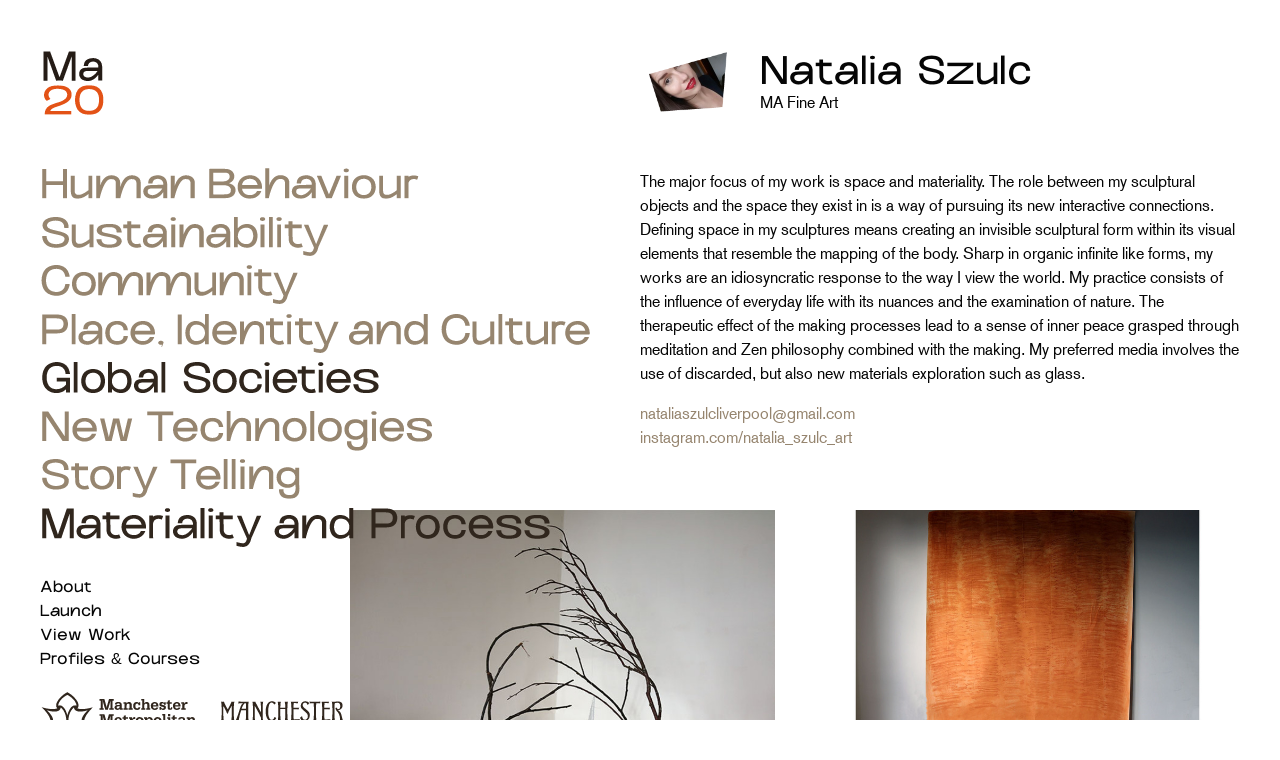

--- FILE ---
content_type: text/html; charset=UTF-8
request_url: https://mashow.mmu.ac.uk/2020/natalia-szulc/
body_size: 13869
content:
<!DOCTYPE html>
<html lang="en">
<head>
  <meta charset="utf-8">
  <meta name="viewport" content="width=device-width, initial-scale=1">
  <title>Natalia Szulc &ndash; Manchester School of Art MA Show 2020</title>
  <meta name="description" content="Profile of Natalia Szulc, Manchester School of Art 2020" />
  <meta name="keywords" content="MMU, Manchester Metropolitan University, Manchester School of Art, Manchester Met, art, design, media, postgraduate, MA, MFA, masters, show, exhibition, students, portfolios, online" />
  <link rel="shortcut icon" href="/favicon.ico" />
  <!--[if IE]>
    <meta http-equiv="X-UA-Compatible" content="IE=edge,chrome=1">
  <![endif]-->
  <link rel="stylesheet" href="https://fast.fonts.net/cssapi/98914d9c-b75b-4d8f-a13c-75d0e02cbca3.css" />
  <link rel="stylesheet" href="/2020/assets/css/site.css" />
  <link rel="stylesheet" href="/2020/assets/css/jquery.fancybox.min.css" />

<!-- Google Tag Manager -->
<script>(function(w,d,s,l,i){w[l]=w[l]||[];w[l].push({'gtm.start':
new Date().getTime(),event:'gtm.js'});var f=d.getElementsByTagName(s)[0],
j=d.createElement(s),dl=l!='dataLayer'?'&l='+l:'';j.async=true;j.src=
'https://www.googletagmanager.com/gtm.js?id='+i+dl;f.parentNode.insertBefore(j,f);
})(window,document,'script','dataLayer','GTM-T65RRD');</script>
<!-- End Google Tag Manager -->
<link rel="canonical" href="https://mashow.mmu.ac.uk/2020/natalia-szulc/" />
<meta name="twitter:card" content="summary_large_image">
<meta name="twitter:site" content="@McrSchArt">
<meta name="twitter:title" content="Natalia Szulc &ndash; Manchester School of Art MA Show 2020">
<meta name="twitter:description" content="Profile of Natalia Szulc, Manchester School of Art 2020">
<meta name="twitter:image" content="https://mashow.mmu.ac.uk/2020/images/m/10123.jpg">
<meta property="og:url" content="https://mashow.mmu.ac.uk/2020/natalia-szulc/">
<meta property="og:title" content="Natalia Szulc &ndash; Manchester School of Art MA Show 2020">
<meta property="og:description" content="Profile of Natalia Szulc, Manchester School of Art 2020">
<meta property="og:site_name" content="Manchester School of Art">
<meta property="og:image" content="https://mashow.mmu.ac.uk/2020/images/m/10123.jpg">

</head>
<body class="page-profile page-theme-globalsocieties page-theme-materialityandprocess">
<!-- Google Tag Manager (noscript) -->
<noscript><iframe src="https://www.googletagmanager.com/ns.html?id=GTM-T65RRD"
height="0" width="0" style="display:none;visibility:hidden"></iframe></noscript>
<!-- End Google Tag Manager (noscript) -->

<header id="id-header" class="header" arial-label="Header">
	
	<div class="container">
		
		<div class="header__identity">
			<a href="/2020/"><h1 class="visually-hidden">Manchester School of Art MA Show 2020</h1>
			<div id="ma20_id"></div></a>
		</div>
				
		<a class="header__opener" href="#">
			<span class="icon-stack"></span>
			<span class="icon-close"></span>
		</a>
				
		<a class="header__search" href="/2020/profiles/">
			<span class="icon-magnify"></span>
		</a>
	
	</div>

</header>
<main id="id-main" role="main" class="main">

  <div class="aside__container">
 
	<aside id="id-aside" class="aside fix-me" >
	 	
		<!-- id -->
		<a href="/2020/">
		  <div id="ma20_dematerialise" class="aside__id"></div>
		</a>
		
		<!-- themes -->
		<div class="aside__themes">
		 <ul>
		  <li><a href="/2020/themes/human-behaviour/" class="theme--humanbehaviour">
				<img class="theme-on" src="/2020/assets/svg/Theme_HumanBehaviour.svg" alt="Human Behaviour" >
				<img class="theme-off" src="/2020/assets/svg/Theme_HumanBehaviour_2.svg" alt="Human Behaviour" ></a>			
		  </li>
		  <li><a href="/2020/themes/sustainability/" class="theme--sustainability">
				<img class="theme-on" src="/2020/assets/svg/Theme_Sustainability.svg" alt="Sustainability" >
				<img class="theme-off" src="/2020/assets/svg/Theme_Sustainability_2.svg" alt="Sustainability" ></a>			
		  </li>
		  <li><a href="/2020/themes/community/" class="theme--community">
				<img class="theme-on" src="/2020/assets/svg/Theme_Community.svg" alt="Community" >
				<img class="theme-off" src="/2020/assets/svg/Theme_Community_2.svg" alt="Community" ></a>			
		  </li>
		  <li><a href="/2020/themes/place-identity-and-culture/" class="theme--place">
				<img class="theme-on" src="/2020/assets/svg/Theme_Place.svg" alt="Place, Identity and Culture" >
				<img class="theme-off" src="/2020/assets/svg/Theme_Place_2.svg" alt="Place, Identity and Culture" ></a>		
		  </li>
		  <li><a href="/2020/themes/global-societies/" class="theme--globalsocieties">
				<img class="theme-on" src="/2020/assets/svg/Theme_GlobalSocieties.svg" alt="Global Societies" >
				<img class="theme-off" src="/2020/assets/svg/Theme_GlobalSocieties_2.svg" alt="Global Societies" ></a>		
		  </li>	
		  <li><a href="/2020/themes/new-technologies/" class="theme--newtechnologies">
				<img class="theme-on" src="/2020/assets/svg/Theme_NewTechnologies.svg" alt="New Technologies" >
				<img class="theme-off" src="/2020/assets/svg/Theme_NewTechnologies_2.svg" alt="New Technologies" ></a>		
		  </li>	
		  <li><a href="/2020/themes/storytelling/" class="theme--storytelling">
				<img class="theme-on" src="/2020/assets/svg/Theme_StoryTelling.svg" alt="Story Telling" >
				<img class="theme-off" src="/2020/assets/svg/Theme_StoryTelling_2.svg" alt="Story Telling" ></a>		
		  </li>	
		  <li><a href="/2020/themes/materiality-and-process/" class="theme--materialityandprocess">
				<img class="theme-on" src="/2020/assets/svg/Theme_MaterialityandProcess.svg" alt="Materiality and Process" >
				<img class="theme-off" src="/2020/assets/svg/Theme_MaterialityandProcess_2.svg" alt="Materiality and Process" ></a>		
		  </li>			  
		 </ul>
		</div>
		
		<!-- site links -->
		<nav class="aside__nav">
			<ul>
				<li class="aside__nav--about"><a href="/2020/about/">About</a></li>
				<li class="aside__nav--launch"><a href="/2020/launch/">Launch</a></li>
				<li class="aside__nav--work"><a href="/2020/themes/">View Work</a></li>
				<li class="aside__nav--profiles"><a href="/2020/profiles/">Profiles &amp; Courses</a></li>
			</ul>	  
		
		
			<!-- logos -->
			<div class="aside__logos">

				<a class="footer__logos__link footer__logos__link--mmu" href="https://www.mmu.ac.uk/">
					<img src="/2020/assets/svg/MMULogo_Landing.svg" alt="Manchester Metropolitan University" >
				</a>
				
				<a class="footer__logos__link  footer__logos__link--artschool" href="https://www.art.mmu.ac.uk/">
					<img src="/2020/assets/svg/McrSchArtLogo_Landing.svg" alt="Manchester School of Art" >				
				</a>		
			
			</div>
		
		</nav>

		
	</aside>
	
	</div> <!-- /.aside__container --> 
    <!-- content -->
	<section class="content content--first" >
	  <div class="container">
		<div class="content__wrapper">	
			
			<div class="avatar">
				<div class="avatar__image">
					<img src="/2020/images/avatars/3efc32c2621936b39781a60b4b9edf89.jpg">
					<div class="avatar__mask avatar__mask--4"></div>
				</div>
				<div class="avatar__description">
					<h2 class="avatar__name">Natalia Szulc</h2>
					<div class="avatar__course">MA Fine Art</div>
				</div>
			</div>

			<div class="profile__statement">
				<p>The major focus of my work is space and materiality. The role between my sculptural objects and the space they exist in is a way of pursuing its new interactive connections. Defining space in my sculptures means creating an invisible sculptural form within its visual elements that resemble the mapping of the body. Sharp in organic infinite like forms, my works are an idiosyncratic response to the way I view the world. My practice consists of the influence of everyday life with its nuances and the examination of nature. The therapeutic effect of the making processes lead to a sense of inner peace grasped through meditation and Zen philosophy combined with the making. My preferred media involves the use of discarded, but also new materials exploration such as glass.&nbsp;</p>			</div>
			
			<div class="profile__links">
			
				<ul>

					<li><a href="#" onclick="a='@';this.href='mail'+'to:nataliaszulcliverpool'+a+'gmail.com'" >nataliaszulcliverpool<!-- nsp -->&#064;<!-- -->gmail.com</a></li>					
										
										
					<li><a href="https://instagram.com/natalia_szulc_art" rel="noopener" target="_blank">instagram.com/natalia_szulc_art</a></li>					
										
										
									
				</ul>
			
			</div>
			
		</div>	
	  </div>
	</section>

	<!-- gallery -->
	<section class="gallery" >
		<div class="container">
			<div class="grid gallery--wrapper">

						   

				<div class="grid-item grid-item-wide">
				 <a href="/2020/images/l/10123.jpg" data-fancybox="gallery" data-caption="&#039;Balance&#039; 2020 fused glass, sticks">
				  <div class="item-shape-wrapper">
					<div class="grid-item-image">
						<img src="/2020/images/m/10123.jpg" width="700" height="540">
					</div>
				  </div>
				  </a>
				</div>
  
               

				<div class="grid-item grid-item-wide">
				 <a href="/2020/images/l/10122.jpg" data-fancybox="gallery" data-caption="&#039;The Brazilian dust&#039; 2020">
				  <div class="item-shape-wrapper">
					<div class="grid-item-image">
						<img src="/2020/images/m/10122.jpg" width="1890" height="1417">
					</div>
				  </div>
				  </a>
				</div>
  
               

				<div class="grid-item grid-item-wide">
				 <a href="/2020/images/l/10124.jpg" data-fancybox="gallery" data-caption="&#039;Stainless steel&#039; 2020">
				  <div class="item-shape-wrapper">
					<div class="grid-item-image">
						<img src="/2020/images/m/10124.jpg" width="770" height="511">
					</div>
				  </div>
				  </a>
				</div>
  
               

				<div class="grid-item grid-item-tall">
				 <a href="/2020/images/l/10125.jpg" data-fancybox="gallery" data-caption="&#039;Urban dominance&#039; spatial structure, 2020">
				  <div class="item-shape-wrapper">
					<div class="grid-item-image">
						<img src="/2020/images/m/10125.jpg" width="359" height="457">
					</div>
				  </div>
				  </a>
				</div>
  
               

				<div class="grid-item grid-item-wide">
				 <a href="/2020/images/l/10127.jpg" data-fancybox="gallery" data-caption="&#039;Untitled&#039; 2020 stainless steel and plaster">
				  <div class="item-shape-wrapper">
					<div class="grid-item-image">
						<img src="/2020/images/m/10127.jpg" width="960" height="540">
					</div>
				  </div>
				  </a>
				</div>
  
               

				<div class="grid-item grid-item-wide">
				 <a href="/2020/images/l/10128.jpg" data-fancybox="gallery" data-caption="&#039;Trapped&#039; 2019, glass, bandsaw blade">
				  <div class="item-shape-wrapper">
					<div class="grid-item-image">
						<img src="/2020/images/m/10128.jpg" width="960" height="540">
					</div>
				  </div>
				  </a>
				</div>
  
               

				<div class="grid-item grid-item-wide">
				 <a href="/2020/images/l/10130.jpg" data-fancybox="gallery" data-caption="&#039;Altercation&#039; 2020">
				  <div class="item-shape-wrapper">
					<div class="grid-item-image">
						<img src="/2020/images/m/10130.jpg" width="960" height="540">
					</div>
				  </div>
				  </a>
				</div>
  
               

				<div class="grid-item grid-item-wide">
				 <a href="/2020/images/l/10129.jpg" data-fancybox="gallery" data-caption="&#039;The lost battle&#039; 2019">
				  <div class="item-shape-wrapper">
					<div class="grid-item-image">
						<img src="/2020/images/m/10129.jpg" width="960" height="540">
					</div>
				  </div>
				  </a>
				</div>
  
                           			
						
			</div>
		</div>
	</section>
	
	<!-- next -->
	<section class="content" >
	  <div class="container">
		<div class="content__wrapper content__wrapper--fullwidth">	
		
			<p class="profile__next">
		
		
				<a href="/2020/vasundhra-thakkar/">Next Profile</a>
	
		
			</p>
	
		</div>	
	  </div>
	</section>
	
</main>

<footer id="id-footer" class="footer" arial-label="Footer">

  <div class="container">

	  <!-- site links -->
	  <div id="block-footermenuskinblock" class="footer__links">
		<ul>
			<li><a href="https://www.mmu.ac.uk/legal/">Legal Notices</a></li>
			<li><a href="https://www.mmu.ac.uk/cookie-policy">Cookie Policy</a></li>
			<li><a href="https://www.art.mmu.ac.uk/siteinfo/">Website Feedback</a></li>
			<li><a href="https://www.art.mmu.ac.uk/mashow/previous/">Previous MA Shows</a></li>
			<li><a href="https://www.art.mmu.ac.uk/contactus/">Contact us</a></li>
		</ul>
	  </div>
	  
	<!-- copyright -->
	<div class="footer__copyright">&copy 2020 Manchester Metropolitan University <span>| Manchester School of Art</span></div>
		
	  <!-- logos -->
	  <div class="footer__logos">
	  
			<a class="footer__logos__link footer__logos__link--mmu" href="https://www.mmu.ac.uk/">
				<img src="/2020/assets/svg/MMULogo_HomepageFooter.svg" alt="Manchester Metropolitan University" >
			</a>
			
			<a class="footer__logos__link  footer__logos__link--artschool" href="https://www.art.mmu.ac.uk/">
				<img src="/2020/assets/svg/McrSchArtLogo_HomepageFooter.svg" alt="Manchester School of Art" >				
			</a>
			

	  </div>
  </div>

 <!-- footer graphic -->
 <div class="footer__graphic"></div>

 </footer>
  <script type="text/javascript" src="/2020/assets/js/jquery-3.5.1.min.js"></script>
  <script type="text/javascript" src="/2020/assets/js/lottie_light.min.js"></script>
  <script type="text/javascript" src="/2020/assets/js/isotope.pkgd.min.js"></script>
  <script type="text/javascript" src="/2020/assets/js/packery-mode.pkgd.js"></script>
  <script type="text/javascript" src="/2020/assets/js/list.min.js"></script>
  <script type="text/javascript" src="/2020/assets/js/jquery.fancybox.min.js"></script>
  <script type="text/javascript" src="/2020/assets/js/site.js"></script>

<script>


</script>
</body>
</html>


--- FILE ---
content_type: text/css
request_url: https://fast.fonts.net/cssapi/98914d9c-b75b-4d8f-a13c-75d0e02cbca3.css
body_size: 673
content:
@import url(/t/1.css?apiType=css&projectid=98914d9c-b75b-4d8f-a13c-75d0e02cbca3);
@font-face{
font-family:"BasicCommercialW01-LtIt";
src:url("/dv2/14/c285d951-2df6-42ed-8efa-c0a990db8867.woff2?d44f19a684109620e484147ea590e818b65c5fb879621d36592c885330944a3bb2fbcdb62712e4f63a5304b405be4ffcecc0eaaa3915ba0c03990f67bcf4362093fd0764688a7f05&projectId=98914d9c-b75b-4d8f-a13c-75d0e02cbca3") format("woff2"),url("/dv2/3/234a474e-b851-4d2f-bd60-b373962e3c0c.woff?d44f19a684109620e484147ea590e818b65c5fb879621d36592c885330944a3bb2fbcdb62712e4f63a5304b405be4ffcecc0eaaa3915ba0c03990f67bcf4362093fd0764688a7f05&projectId=98914d9c-b75b-4d8f-a13c-75d0e02cbca3") format("woff");
}
@font-face{
font-family:"BasicCommercialW01-Roma";
src:url("/dv2/14/5689664f-5706-4ecb-a6b5-18882ba249e3.woff2?d44f19a684109620e484147ea590e818b65c5fb879621d36592c885330944a3bb2fbcdb62712e4f63a5304b405be4ffcecc0eaaa3915ba0c03990f67bcf4362093fd0764688a7f05&projectId=98914d9c-b75b-4d8f-a13c-75d0e02cbca3") format("woff2"),url("/dv2/3/a96530dd-c9a4-4cd4-89c1-843e8965eba1.woff?d44f19a684109620e484147ea590e818b65c5fb879621d36592c885330944a3bb2fbcdb62712e4f63a5304b405be4ffcecc0eaaa3915ba0c03990f67bcf4362093fd0764688a7f05&projectId=98914d9c-b75b-4d8f-a13c-75d0e02cbca3") format("woff");
}
@font-face{
font-family:"Basic Commercial W01 It";
src:url("/dv2/14/5f052fc9-d9fb-4553-a377-cc609e0e80a2.woff2?d44f19a684109620e484147ea590e818b65c5fb879621d36592c885330944a3bb2fbcdb62712e4f63a5304b405be4ffcecc0eaaa3915ba0c03990f67bcf4362093fd0764688a7f05&projectId=98914d9c-b75b-4d8f-a13c-75d0e02cbca3") format("woff2"),url("/dv2/3/a57b1d4c-74ae-4bd3-a710-7b65f94f3d39.woff?d44f19a684109620e484147ea590e818b65c5fb879621d36592c885330944a3bb2fbcdb62712e4f63a5304b405be4ffcecc0eaaa3915ba0c03990f67bcf4362093fd0764688a7f05&projectId=98914d9c-b75b-4d8f-a13c-75d0e02cbca3") format("woff");
}
@font-face{
font-family:"BasicCommercialW01-Bold";
src:url("/dv2/14/259b2e27-d686-457d-bee9-027466b3b679.woff2?d44f19a684109620e484147ea590e818b65c5fb879621d36592c885330944a3bb2fbcdb62712e4f63a5304b405be4ffcecc0eaaa3915ba0c03990f67bcf4362093fd0764688a7f05&projectId=98914d9c-b75b-4d8f-a13c-75d0e02cbca3") format("woff2"),url("/dv2/3/fb411e31-380f-4a7f-a4c3-daaacd9aa217.woff?d44f19a684109620e484147ea590e818b65c5fb879621d36592c885330944a3bb2fbcdb62712e4f63a5304b405be4ffcecc0eaaa3915ba0c03990f67bcf4362093fd0764688a7f05&projectId=98914d9c-b75b-4d8f-a13c-75d0e02cbca3") format("woff");
}
@font-face{
font-family:"BasicCommercialW01-BdIt";
src:url("/dv2/14/e01ceaaf-1264-4260-babd-60e553ad40ae.woff2?d44f19a684109620e484147ea590e818b65c5fb879621d36592c885330944a3bb2fbcdb62712e4f63a5304b405be4ffcecc0eaaa3915ba0c03990f67bcf4362093fd0764688a7f05&projectId=98914d9c-b75b-4d8f-a13c-75d0e02cbca3") format("woff2"),url("/dv2/3/4bffa866-cd89-4b79-92af-85f736460ed3.woff?d44f19a684109620e484147ea590e818b65c5fb879621d36592c885330944a3bb2fbcdb62712e4f63a5304b405be4ffcecc0eaaa3915ba0c03990f67bcf4362093fd0764688a7f05&projectId=98914d9c-b75b-4d8f-a13c-75d0e02cbca3") format("woff");
}
@font-face{
font-family:"BasicCommercialW01-Blk";
src:url("/dv2/14/2d96c912-e30a-46fd-92a5-bdf139cab30b.woff2?d44f19a684109620e484147ea590e818b65c5fb879621d36592c885330944a3bb2fbcdb62712e4f63a5304b405be4ffcecc0eaaa3915ba0c03990f67bcf4362093fd0764688a7f05&projectId=98914d9c-b75b-4d8f-a13c-75d0e02cbca3") format("woff2"),url("/dv2/3/80fccca1-ffd4-473b-a074-d231aacb770d.woff?d44f19a684109620e484147ea590e818b65c5fb879621d36592c885330944a3bb2fbcdb62712e4f63a5304b405be4ffcecc0eaaa3915ba0c03990f67bcf4362093fd0764688a7f05&projectId=98914d9c-b75b-4d8f-a13c-75d0e02cbca3") format("woff");
}
@font-face{
font-family:"BasicCommercialW01-BlkI";
src:url("/dv2/14/0a07a261-2c3c-4a7e-bd8d-c8e44fff3e93.woff2?d44f19a684109620e484147ea590e818b65c5fb879621d36592c885330944a3bb2fbcdb62712e4f63a5304b405be4ffcecc0eaaa3915ba0c03990f67bcf4362093fd0764688a7f05&projectId=98914d9c-b75b-4d8f-a13c-75d0e02cbca3") format("woff2"),url("/dv2/3/f29831a5-7bbd-43e9-b88d-af4ed94db9ba.woff?d44f19a684109620e484147ea590e818b65c5fb879621d36592c885330944a3bb2fbcdb62712e4f63a5304b405be4ffcecc0eaaa3915ba0c03990f67bcf4362093fd0764688a7f05&projectId=98914d9c-b75b-4d8f-a13c-75d0e02cbca3") format("woff");
}


--- FILE ---
content_type: text/css
request_url: https://mashow.mmu.ac.uk/2020/assets/css/site.css
body_size: 18126
content:
/*! normalize.css v8.0.0 | MIT License | github.com/necolas/normalize.css */html{line-height:1.15;-webkit-text-size-adjust:100%}body{margin:0}h1{font-size:2em;margin:.67em 0}hr{box-sizing:content-box;height:0;overflow:visible}pre{font-family:monospace,monospace;font-size:1em}a{background-color:transparent}abbr[title]{border-bottom:none;text-decoration:underline;text-decoration:underline dotted}b,strong{font-weight:bolder}code,kbd,samp{font-family:monospace,monospace;font-size:1em}small{font-size:80%}sub,sup{font-size:75%;line-height:0;position:relative;vertical-align:baseline}sub{bottom:-0.25em}sup{top:-0.5em}img{border-style:none}button,input,optgroup,select,textarea{font-family:inherit;font-size:100%;line-height:1.15;margin:0}button,input{overflow:visible}button,select{text-transform:none}button,[type=button],[type=reset],[type=submit]{-webkit-appearance:button}button::-moz-focus-inner,[type=button]::-moz-focus-inner,[type=reset]::-moz-focus-inner,[type=submit]::-moz-focus-inner{border-style:none;padding:0}button:-moz-focusring,[type=button]:-moz-focusring,[type=reset]:-moz-focusring,[type=submit]:-moz-focusring{outline:1px dotted ButtonText}fieldset{padding:.35em .75em .625em}legend{box-sizing:border-box;color:inherit;display:table;max-width:100%;padding:0;white-space:normal}progress{vertical-align:baseline}textarea{overflow:auto}[type=checkbox],[type=radio]{box-sizing:border-box;padding:0}[type=number]::-webkit-inner-spin-button,[type=number]::-webkit-outer-spin-button{height:auto}[type=search]{-webkit-appearance:textfield;outline-offset:-2px}[type=search]::-webkit-search-decoration{-webkit-appearance:none}::-webkit-file-upload-button{-webkit-appearance:button;font:inherit}details{display:block}summary{display:list-item}template{display:none}[hidden]{display:none}@font-face{font-family:icomoon;src:url("../fonts/icomoon.eot?9frf9q");src:url("../fonts/icomoon.eot?9frf9q#iefix") format("embedded-opentype"),url("../fonts/icomoon.ttf?9frf9q") format("truetype"),url("../fonts/icomoon.woff?9frf9q") format("woff"),url("../fonts/icomoon.svg?9frf9q#icomoon") format("svg");font-weight:normal;font-style:normal}[class^=icon-],[class*=" icon-"]{font-family:icomoon;speak:none;font-style:normal;font-weight:normal;font-variant:normal;text-transform:none;line-height:1;-webkit-font-smoothing:antialiased;-moz-osx-font-smoothing:grayscale}.icon-fullscreen:before{content:""}.icon-arrow-down:before{content:""}.icon-arrow-out:before{content:""}.icon-arrow-right:before{content:""}.icon-chevron-bottom:before{content:""}.icon-chevron-left:before{content:""}.icon-chevron-up:before{content:""}.icon-chevron-right:before{content:""}.icon-close:before{content:""}.icon-linkedin:before{content:""}.icon-magnify:before{content:""}.icon-stack:before{content:""}.icon-twitter:before{content:""}@font-face{font-family:"OddliniExpandedRegular";src:url("../fonts/OddliniExpandedMMU.woff") format("woff"),url("../fonts/OddliniExpandedMMU.woff2") format("woff2");font-weight:normal;font-style:normal}.grid{position:relative}.grid-item{width:100%;position:relative;z-index:2}@media only screen and (min-width:40rem){.grid-item{width:50%}}@media only screen and (min-width:64rem){.grid-item{width:25%}}@media only screen and (min-width:80rem){.grid-item{width:calc( 4 / 16 * 100% )}}.grid-item.grid-item-tall{width:100%}@media only screen and (min-width:40rem){.grid-item.grid-item-tall{width:33.33333%}}@media only screen and (min-width:64rem){.grid-item.grid-item-tall{width:25%}}@media only screen and (min-width:80rem){.grid-item.grid-item-tall{width:calc( 4 / 16 * 100% )}}.grid-item.grid-item-wide{width:100%}@media only screen and (min-width:40rem){.grid-item.grid-item-wide{width:66.66666%}}@media only screen and (min-width:64rem){.grid-item.grid-item-wide{width:50%}}@media only screen and (min-width:80rem){.grid-item.grid-item-wide{width:calc( 6 / 16 * 100% )}}html{box-sizing:border-box}*,*:before,*:after{box-sizing:inherit}*:focus{outline:none}html,body{height:100%;font-size:100%}body{background:#fff;color:#050505;font-family:"BasicCommercialW01-Roma","Helvetica Neue",Helvetica,Arial,sans-serif;line-height:150%;margin:0;padding:0;position:relative;text-rendering:optimizeLegibility;-webkit-font-smoothing:antialiased}div,ul,ol,dl{font-size:inherit;line-height:inherit}img{max-width:100%;height:auto;display:inline-block;vertical-align:middle}textarea{height:auto;min-height:50px}select{width:100%}.hidden,.visually-hidden{display:none}.container{width:100%;margin:0 auto;position:relative;z-index:1;padding:0 1.25rem}@media only screen and (min-width:64rem){.container{max-width:100rem;padding:0 2.5rem}}.main{position:relative}.header{font-size:2.5rem}.header a{text-decoration:none;color:#96856f}.header__identity{width:7.5rem;height:7.5rem;margin:0 auto}.header__opener{position:absolute;top:1.25rem;left:1.25rem}.header__opener .icon-close{display:none}.header__opener--open .icon-close{display:inline}.header__opener--open .icon-stack{display:none}.header__search{position:absolute;top:1.5625rem;right:1.25rem}@media only screen and (min-width:64rem){.header{display:none}}.footer{padding-top:2.5rem;position:relative;color:#96856f;font-size:75%;line-height:150%}.footer a{color:#96856f;text-decoration:none}.footer a:hover{color:#30261d}.footer__links ul{list-style:none;margin:0;padding:0}.footer__copyright{margin:1em 0 1.5em 0}.footer__copyright span{display:none}.footer__logos{text-align:center}.footer__logos__link{margin-bottom:1.25rem}.footer__logos__link--mmu img{height:60px;margin-right:18px}.footer__logos__link--artschool img{height:43px}.footer__logos__link:hover{opacity:.9}.footer__graphic{clear:both;background-image:url("../backgrounds/Ma20_Footer.png");background-repeat:no-repeat;background-position:center bottom;background-size:177.7% auto;padding-bottom:19.9%}@media only screen and (min-width:64rem){.footer__copyright{float:right;margin-top:0}.footer__copyright span{display:inline}.footer__logos{position:absolute;top:0px;right:2.5rem;min-width:330px}.footer__graphic{background-size:100% auto;padding-bottom:11.2%}}.cookie-bar{position:fixed;bottom:0;width:100%;z-index:100;background-color:#ffd095;padding-top:2.5rem;padding-bottom:2.5rem}.cookie-bar a{color:#050505}.cookie-bar__close{text-decoration:none;color:#050505;position:absolute;top:-20px;right:1.25rem}.cookie-bar__logos{text-align:center}.cookie-bar__logos__link{text-decoration:none;margin-bottom:20px}.cookie-bar__logos__link--mmu img{height:60px;margin-right:18px}.cookie-bar__logos__link--artschool img{height:43px}.cookie-bar__message{padding:5px 0}@media only screen and (min-width:64rem){.cookie-bar__logos{float:right;margin-right:20px;margin-left:60px;min-width:330px}}.theme--community img{width:46.9613901374%}.theme--globalsocieties img{width:61.6397834049%}.theme--humanbehaviour img{width:68.9993428046%}.theme--materialityandprocess img{width:92.9380163284%}.theme--newtechnologies img{width:71.1885239274%}.theme--place img{width:100%}.theme--storytelling img{width:47.3357121749%}.theme--sustainability img{width:52.3120193248%}.theme--community img{margin-bottom:1.7178235217%}.theme--globalsocieties img{margin-bottom:3.1996741957%}.theme--humanbehaviour img{margin-bottom:3.1343957257%}.theme--materialityandprocess img{margin-bottom:1.7151770973%}.theme--newtechnologies img{margin-bottom:1.5094911073%}.theme--place img{margin-bottom:1.7151770973%}.theme--storytelling img{margin-bottom:1.5075798007%}.theme--sustainability img{margin-bottom:1.7131187671%}.aside{z-index:10;margin-bottom:3.75rem;max-width:25rem}.aside a{text-decoration:none}.aside__container{width:100%;margin:0 auto;position:relative;z-index:10;padding:0 1.25rem}.aside__id{display:none}.aside__themes{z-index:12}.aside__themes ul{list-style:none;margin:0;padding:0}.aside__nav{margin:1.25rem 0;font-family:"OddliniExpandedRegular","Helvetica Neue",Helvetica,Arial,sans-serif}.aside__nav ul{list-style:none;margin:0;padding:0}.aside__nav a{color:#050505;text-decoration:none;z-index:15}.aside__logos{margin:1.25rem 0}.theme-on{display:none}.page-theme-community .theme--community .theme-on{display:inline-block}.page-theme-community .theme--community .theme-off{display:none}.page-theme-globalsocieties .theme--globalsocieties .theme-on{display:inline-block}.page-theme-globalsocieties .theme--globalsocieties .theme-off{display:none}.page-theme-humanbehaviour .theme--humanbehaviour .theme-on{display:inline-block}.page-theme-humanbehaviour .theme--humanbehaviour .theme-off{display:none}.page-theme-materialityandprocess .theme--materialityandprocess .theme-on{display:inline-block}.page-theme-materialityandprocess .theme--materialityandprocess .theme-off{display:none}.page-theme-newtechnologies .theme--newtechnologies .theme-on{display:inline-block}.page-theme-newtechnologies .theme--newtechnologies .theme-off{display:none}.page-theme-place .theme--place .theme-on{display:inline-block}.page-theme-place .theme--place .theme-off{display:none}.page-theme-storytelling .theme--storytelling .theme-on{display:inline-block}.page-theme-storytelling .theme--storytelling .theme-off{display:none}.page-theme-sustainability .theme--sustainability .theme-on{display:inline-block}.page-theme-sustainability .theme--sustainability .theme-off{display:none}.page-about .aside__nav--about::before{content:"— "}.page-launch .aside__nav--launch::before{content:"— "}.page-stories .aside__nav--stories::before{content:"— "}.page-exhibition .aside__nav--exhibition::before{content:"— "}.page-theme .aside__nav--work::before{content:"— "}.page-profiles .aside__nav--profiles::before{content:"— "}.page-work .aside__nav--work::before{content:"— "}.page-work .theme-off{display:none}.page-work .theme-on{display:inline-block}#id-aside{display:none}@media only screen and (min-width:64rem){#id-aside{display:block}.aside{position:absolute;top:0;left:2.5rem;margin-bottom:2.5rem;max-width:28.125rem}.aside__container{max-width:100rem;padding:0 2.5rem}.aside__id{margin-top:2.5rem;display:block;margin-bottom:0.5rem;height:7.5rem}#ma20_community,#ma20_globalsocieties,#ma20_humanbehaviour,#ma20_materialityandprocess,#ma20_newtechnologies,#ma20_place,#ma20_storytelling,#ma20_sustainability{width:7.5rem;text-indent:-1.5rem}.fix-me.fixed{position:fixed;left:auto}.fix-me.fixed-bottom{position:absolute}}@media only screen and (min-width:80rem){.aside{max-width:34.375rem}}.content h1{font-family:"OddliniExpandedRegular","Helvetica Neue",Helvetica,Arial,sans-serif;font-weight:normal;font-size:1.875rem}.content h2{font-family:"BasicCommercialW01-Bold","Helvetica Neue",Helvetica,Arial,sans-serif;font-size:1rem}.content a{color:#050505}.content__wrapper{max-width:37.5rem}.embed-wrapper{overflow:hidden;padding-top:56.25%;position:relative}.embed-wrapper iframe{border:0;height:100%;left:0;position:absolute;top:0;width:100%}.gallery .container{padding:0}.bg-stretch{position:absolute;top:0;right:0;bottom:0;left:0;z-index:-1;background-size:cover;background-position:50% 50%;background-repeat:no-repeat}.video-holder{padding-bottom:51%;position:relative;z-index:1}.video-holder .play{width:0;height:0;overflow:hidden;text-indent:101%;white-space:nowrap;position:absolute;top:50%;right:50%;border-style:solid;border-width:43px 0 43px 75px;border-color:transparent transparent transparent #fff;transform:translate(50%, -50%);z-index:4}.video-holder .play:hover{border-left-color:#ddd}@media only screen and (min-width:64rem){.content__wrapper{padding-left:31.25rem;max-width:75rem}.content__wrapper--fullwidth{max-width:100%}.content--first{padding-top:2.1875rem}.gallery--first{padding-top:0}.gallery .container{padding:0 1.25rem}.gallery .grid{padding-left:25%}#id-main{min-height:50rem}}@media only screen and (min-width:80rem){.content__wrapper{padding-left:37.5rem}.content__wrapper--fullwidth{max-width:100%}.content h1{font-size:2.5rem}}.banner{margin:1.25rem 0}.banner__graphic{background-size:101% auto;background-position:center center;background-repeat:no-repeat}.banner--1{background-color:#c3dbfd}.banner--1 .banner__graphic{background-image:url("../backgrounds/Ma20_Banner1.png");background-repeat:no-repeat;padding-bottom:42.1%;margin:0 auto}.banner--2{background-color:#f9fddc}.banner--2 .banner__graphic{background-image:url("../backgrounds/Ma20_Banner2.png");background-repeat:no-repeat;padding-bottom:37.7%}.banner--3{background-color:#c2e6f2}.banner--3 .banner__graphic{background-image:url("../backgrounds/Ma20_Banner3.png");background-repeat:no-repeat;padding-bottom:41.4%}.grid-item{padding:1.25rem}.grid-item .item-shape-wrapper{position:relative}.grid-item-details{color:#30261d;padding:0.625rem;font-size:0.875rem;line-height:120%}.grid-item-details h2{font-family:"OddliniExpandedRegular","Helvetica Neue",Helvetica,Arial,sans-serif;font-weight:normal;font-size:1.875rem;margin:.2em 0;line-height:1.5rem}.grid-item a{text-decoration:none;color:#30261d}.grid-with-overlay .grid-item a:hover img{opacity:.5}@media only screen and (min-width:64rem){.grid-item{padding:1.25rem}.grid-with-overlay .grid-item-details{display:none;position:absolute;bottom:0;left:0}.grid-with-overlay .grid-item a:hover .grid-item-details{display:block}}.search{position:relative;margin-bottom:2.5rem;color:#30261d}.search__name,.search__subject{margin-bottom:1.25rem}.search__name{position:relative;color:#96856f;border-bottom:1px solid #96856f;padding-bottom:2px}.search__name .icon-magnify{position:absolute;right:0;top:5px;display:block}.search__name input{border:0;color:#96856f;width:90%;padding-bottom:6px}.search__name input::placeholder{opacity:1;color:#96856f}.search__name input::-ms-input-placeholder{color:#96856f}.search__subject{border:1px solid #96856f}.search__subject select{color:#96856f;width:100%;height:35px;padding:4px 10px;border-radius:0;box-shadow:0;background:#fff;border:none;outline:none;display:inline-block;-webkit-appearance:none;-moz-appearance:none;appearance:none;cursor:pointer}.search__subject__wrapper{position:relative}.search__subject__wrapper::after{content:"";font-family:icomoon;position:absolute;right:10px;top:6px;color:#96856f;pointer-events:none}@media only screen and (min-width:64rem){.search{margin-top:1.25rem}.search__name,.search__subject{width:46%}.search__subject{position:absolute;bottom:0;right:0;margin-bottom:0}}.theme-banner__wrapper{margin:0 auto;padding:1.25rem;text-align:center;max-width:25rem}.theme-banner__title{margin:1.25rem 0}.theme-banner__title img,.theme-banner__image img{width:100%}@media only screen and (min-width:64rem){.theme-banner{display:none}}.avatar{display:flex;flex-wrap:nowrap}.avatar__mask{position:absolute;overflow:hidden;top:-1px;left:-1px;right:-1px;bottom:-1px;background-size:cover;background-position:center center;background-repeat:no-repeat}.avatar__mask--1{background-image:url(/2020/assets/masks/ProfileImageMasks-01.png)}.avatar__mask--2{background-image:url(/2020/assets/masks/ProfileImageMasks-02.png)}.avatar__mask--3{background-image:url(/2020/assets/masks/ProfileImageMasks-02.png)}.avatar__mask--4{background-image:url(/2020/assets/masks/ProfileImageMasks-04.png)}.avatar__mask--5{background-image:url(/2020/assets/masks/ProfileImageMasks-05.png)}.avatar__mask--6{background-image:url(/2020/assets/masks/ProfileImageMasks-06.png)}.avatar__mask--7{background-image:url(/2020/assets/masks/ProfileImageMasks-07.png)}.avatar__mask--8{background-image:url(/2020/assets/masks/ProfileImageMasks-08.png)}.avatar__image{position:relative;float:left;width:6.25rem;height:6.25rem;margin-right:1.25rem}.avatar__description{padding-top:1.875rem}.content .avatar__name{font-family:"OddliniExpandedRegular","Helvetica Neue",Helvetica,Arial,sans-serif;font-size:1.875rem;font-weight:normal;margin:0}.content .avatar__course{line-height:1.2em;margin-top:2px}.profile__statement{margin-top:2.1875rem}.profile__links{margin-bottom:2.5rem}.profile__links ul{margin:0;padding:0;list-style:none}.profile__links a{color:#96856f;text-decoration:none}.profile__links a:hover{color:#30261d}.profile__next{margin-top:2.5rem;text-align:right;font-family:"OddliniExpandedRegular","Helvetica Neue",Helvetica,Arial,sans-serif;font-size:1.25rem}.profile__next a{text-decoration:none}.plist{margin:0;padding:0;list-style:none;position:relative}.plist a{text-decoration:none !important}.plist a:hover{opacity:.9}@media only screen and (min-width:80rem){.avatar__description{padding-top:1.25rem}.content .avatar__name{font-family:"OddliniExpandedRegular","Helvetica Neue",Helvetica,Arial,sans-serif;font-size:2.5rem;line-height:.9em;font-weight:normal;margin:0}}.landing{height:100vh;position:relative}.landing__enter{position:absolute;top:0;bottom:0;left:0;right:0;width:100%;height:100vh;margin:auto}.landing__enter a:hover{opacity:.9}.landing__enter__link{display:none}.landing__id{width:100%;height:80vh}.landing__materialise{display:none}.landing__footer{font-size:75%;text-align:center;padding-top:1.25rem;padding-bottom:2.5rem}.landing__footer a{text-decoration:none;color:#050505}.landing__footer__nav{padding-top:1em}.landing__footer__nav ul{margin:0;padding:0}.landing__footer__nav li{display:inline-block;white-space:nowrap}.landing__footer__logos{text-align:center}.landing__footer__copyright span{display:none}@media only screen and (min-width:40rem){.landing__enter__link{display:block;width:43%}.landing__footer__copyright span{display:inline}}@media only screen and (min-width:64rem){.landing__footer__logos{float:right;margin-right:20px;margin-left:60px;min-width:330px}.landing__footer__nav{text-align:left}.landing__footer__copyright{text-align:left}}#id-landing-background{position:absolute;top:0;bottom:0;left:0;right:0;width:100%;height:100%;margin:auto;z-index:-9;background-repeat:no-repeat;background-position:center center;background-size:cover;background-image:url("../backgrounds/LandingBackgroundPortrait.gif")}@media only screen and (orientation: landscape){.landing__id{display:none}.landing__materialise{width:91%;height:55vh;display:block}#id-landing-background{background-image:url("../backgrounds/LandingBackground.gif")}}/*# sourceMappingURL=site.css.map */


--- FILE ---
content_type: application/javascript
request_url: https://mashow.mmu.ac.uk/2020/assets/js/site.js
body_size: 7131
content:
/* Site Javascript */

/* Animated graphics */
lottie.loadAnimation({
  container: document.getElementById('ma20_materialise_once'), 
  renderer: 'svg',
  loop: false,
  autoplay: true,
  path: '/2020/assets/json/Ma20_LogoMaterialise.json' 
});

lottie.loadAnimation({
  container: document.getElementById('ma20_id'), 
  renderer: 'svg',
  loop: false,
  autoplay: false,
  path: '/2020/assets/json/Ma20_ID.json' 
});

/* materialise - play on hover only */
var ma20_materialise_id = document.getElementById('ma20_materialise');
if (ma20_materialise_id) {
	var ma20_materialise = lottie.loadAnimation({
	  container: ma20_materialise_id, 
	  renderer: 'svg',
	  loop: false,
	  autoplay: false,
	  path: '/2020/assets/json/Ma20_LogoMaterialise.json' 
	});

	ma20_materialise_id.addEventListener('mouseover', function(){ 
		ma20_materialise.setDirection(1);
		ma20_materialise.play();
		
	}); 
	ma20_materialise_id.addEventListener('mouseout', function(){ 
		ma20_materialise.setDirection(-1);
		ma20_materialise.play(); 
	});
};

/* dematerialise - play once, materialise on hover */
var ma20_dematerialise_id = document.getElementById('ma20_dematerialise');
if (ma20_dematerialise_id) {
	var ma20_dematerialise = lottie.loadAnimation({
	  container: ma20_dematerialise_id, 
	  renderer: 'svg',
	  loop: false,
	  autoplay: true,
	  path: '/2020/assets/json/Ma20_LogoDematerialise.json' 
	});

	ma20_dematerialise_id.addEventListener('mouseover', function(){ 
		ma20_dematerialise.setDirection(-1);
		ma20_dematerialise.play(); 
	}); 
	ma20_dematerialise_id.addEventListener('mouseout', function(){ 
		ma20_dematerialise.setDirection(1);
		ma20_dematerialise.play(); 
	});
};

/* aside theme ids */
var ma20_community = lottie.loadAnimation({
  container: document.getElementById('ma20_community'), 
  renderer: 'svg',
  loop: false,
  autoplay: true,
  path: '/2020/assets/json/Ma20_Community.json' 
});

var ma20_globalsocieties = lottie.loadAnimation({
  container: document.getElementById('ma20_globalsocieties'), 
  renderer: 'svg',
  loop: false,
  autoplay: true,
  path: '/2020/assets/json/Ma20_GlobalSocieties.json' 
});

var ma20_humanbehaviour = lottie.loadAnimation({
  container: document.getElementById('ma20_humanbehaviour'), 
  renderer: 'svg',
  loop: false,
  autoplay: true,
  path: '/2020/assets/json/Ma20_HumanBehaviour.json' 
});

var ma20_materialityandprocess = lottie.loadAnimation({
  container: document.getElementById('ma20_materialityandprocess'), 
  renderer: 'svg',
  loop: false,
  autoplay: true,
  path: '/2020/assets/json/Ma20_Process.json' 
});

var ma20_newtechnologies = lottie.loadAnimation({
  container: document.getElementById('ma20_newtechnologies'), 
  renderer: 'svg',
  loop: false,
  autoplay: true,
  path: '/2020/assets/json/Ma20_Technologies.json' 
});

var ma20_place = lottie.loadAnimation({
  container: document.getElementById('ma20_place'), 
  renderer: 'svg',
  loop: false,
  autoplay: true,
  path: '/2020/assets/json/Ma20_PlaceIdentityCulture.json' 
});

var ma20_storytelling = lottie.loadAnimation({
  container: document.getElementById('ma20_storytelling'), 
  renderer: 'svg',
  loop: false,
  autoplay: true,
  path: '/2020/assets/json/Ma20_StoryTelling.json' 
});

var ma20_sustainability = lottie.loadAnimation({
  container: document.getElementById('ma20_sustainability'), 
  renderer: 'svg',
  loop: false,
  autoplay: true,
  path: '/2020/assets/json/Ma20_Sustainability.json' 
});

/* header theme ids */

var ma20_header_community = lottie.loadAnimation({
  container: document.getElementById('ma20_header_community'), 
  renderer: 'svg',
  loop: false,
  autoplay: true,
  path: '/2020/assets/json/Ma20_Community.json' 
});

var ma20_header_globalsocieties = lottie.loadAnimation({
  container: document.getElementById('ma20_header_globalsocieties'), 
  renderer: 'svg',
  loop: false,
  autoplay: true,
  path: '/2020/assets/json/Ma20_GlobalSocieties.json' 
});

var ma20_header_humanbehaviour = lottie.loadAnimation({
  container: document.getElementById('ma20_header_humanbehaviour'), 
  renderer: 'svg',
  loop: false,
  autoplay: true,
  path: '/2020/assets/json/Ma20_HumanBehaviour.json' 
});

var ma20_header_materialityandprocess = lottie.loadAnimation({
  container: document.getElementById('ma20_header_materialityandprocess'), 
  renderer: 'svg',
  loop: false,
  autoplay: true,
  path: '/2020/assets/json/Ma20_Process.json' 
});

var ma20_header_newtechnologies = lottie.loadAnimation({
  container: document.getElementById('ma20_header_newtechnologies'), 
  renderer: 'svg',
  loop: false,
  autoplay: true,
  path: '/2020/assets/json/Ma20_Technologies.json' 
});

var ma20_header_place = lottie.loadAnimation({
  container: document.getElementById('ma20_header_place'), 
  renderer: 'svg',
  loop: false,
  autoplay: true,
  path: '/2020/assets/json/Ma20_PlaceIdentityCulture.json' 
});

var ma20_header_storytelling = lottie.loadAnimation({
  container: document.getElementById('ma20_header_storytelling'), 
  renderer: 'svg',
  loop: false,
  autoplay: true,
  path: '/2020/assets/json/Ma20_StoryTelling.json' 
});

var ma20_header_sustainability = lottie.loadAnimation({
  container: document.getElementById('ma20_header_sustainability'), 
  renderer: 'svg',
  loop: false,
  autoplay: true,
  path: '/2020/assets/json/Ma20_Sustainability.json' 
});


/* JQuery document ready */
$(document).ready(function() {
	
	
	/* Show/hide menu (Mobile) */
	$(".header__opener").click(function(event) {
		event.preventDefault();
		$(this).toggleClass( "header__opener--open" );
		$("#id-aside").toggle();
	}); 
	
	/* Dismiss cookie bar */
	$(".cookie-bar__close").click(function(event) {
		event.preventDefault();
		$("#id-cookie-bar").slideUp(400);
	});	
	
	$("#id-cookie-bar").click(function() {
		$("#id-cookie-bar").slideUp(400);
	});	
	

	// fix aside menu
	if ($('.fix-me').length > 0)
	{
		var aside_y = $('.fix-me').offset().top;
		$(window).scroll(function(e)
		{
		
			if ( (document.documentElement.scrollTop || document.body.scrollTop) >= aside_y) {
				$('.fix-me').addClass('fixed').removeClass('fixed-bottom').css('top', '');
			} else {
				$('.fix-me').removeClass('fixed fixed-bottom').css('top', '');
			}
		
			if ((document.documentElement.scrollTop || document.body.scrollTop) >= ($('#id-main').offset().top+$('#id-main').height())-($('.fix-me').outerHeight())) {
				
				$('.fixed').addClass('fixed-bottom');
				
				var aside_pos = $('#id-main').height() - $('.fix-me').outerHeight();
				
				$('.fixed-bottom').css('top', aside_pos+'px');
			}
							
		}).scroll();
		
	}
	
	// Isotype
	var $grid = $('.grid').isotope({
		itemSelector: '.grid-item',
		layoutMode: 'packery'
	});	
	
	// Name list filter
	var listoptions = {
		  valueNames: ['pname', { data: ['subject'] } ],
		  listClass: ['plist']
		};
	var userList = new List('id-searchlist', listoptions);	
	
	// Courses filter
	$("#id-select-subject").change(function() {
	    var subject = $("#id-select-subject option:selected").val();
		userList.search(subject, ['subject']);

	});
	
	// safari fix
	$(window).on('load', function(){ $grid.isotope('layout') });
});

--- FILE ---
content_type: image/svg+xml
request_url: https://mashow.mmu.ac.uk/2020/assets/svg/Theme_Place_2.svg
body_size: 15352
content:
<?xml version="1.0" encoding="iso-8859-1"?>
<!-- Generator: Adobe Illustrator 25.0.0, SVG Export Plug-In . SVG Version: 6.00 Build 0)  -->
<svg version="1.1" id="Layer_1" xmlns="http://www.w3.org/2000/svg" xmlns:xlink="http://www.w3.org/1999/xlink" x="0px" y="0px"
	 width="680.163px" height="48.334px" viewBox="0 0 680.163 48.334" enable-background="new 0 0 680.163 48.334"
	 xml:space="preserve">
<g>
	<path fill="#96856F" d="M7.616,37.507c-1.735,0-3.334,0-4.98,0c0-12.279,0-24.526,0-36.811c0.223-0.013,0.407-0.033,0.59-0.033
		C9.4,0.664,15.575,0.66,21.749,0.675c1.951,0.004,3.865,0.289,5.709,0.951c4.226,1.519,6.454,4.604,6.996,8.973
		c0.256,2.065,0.141,4.12-0.508,6.113c-1.221,3.752-3.917,5.934-7.662,6.794c-1.751,0.402-3.585,0.569-5.387,0.606
		c-4.149,0.086-8.302,0.027-12.453,0.027c-0.248,0-0.495,0-0.829,0C7.616,28.615,7.616,33.034,7.616,37.507z M7.651,5.444
		c0,4.653,0,9.26,0,13.9c0.234,0.013,0.418,0.033,0.602,0.033c4.277,0.002,8.554,0.013,12.831-0.009
		c0.852-0.004,1.714-0.07,2.551-0.22c2.192-0.394,3.959-1.418,4.857-3.574c0.601-1.442,0.679-2.959,0.464-4.482
		c-0.341-2.412-1.544-4.248-3.925-5.024c-1.188-0.387-2.482-0.601-3.733-0.622c-4.338-0.074-8.679-0.03-13.018-0.029
		C8.077,5.417,7.874,5.434,7.651,5.444z"/>
	<path fill="#96856F" d="M43.903-0.005c0,12.515,0,25.013,0,37.544c-1.578,0-3.132,0-4.737,0c0-12.508,0-24.992,0-37.544
		C40.765-0.005,42.304-0.005,43.903-0.005z"/>
	<path fill="#96856F" d="M77.022,36.643c0,0.311,0,0.621,0,0.974c-1.651,0-3.191,0-4.843,0c0-1.146,0-6.46,0-7.728
		c-3.453,5.238-8.391,8.419-14.008,8.332c-2.195,0.002-4.279-0.587-6.233-1.605c-4.221-2.199-5.813-7.968-3.286-12.014
		c1.3-2.081,3.35-3.075,5.671-3.34c2.028-0.231,4.044-0.4,6.145-0.421l10.874-0.143c0.232,0.015,0.465,0.002,0.758,0.002
		c0.045-1.605,0.161-2.02-0.374-3.508c-0.752-2.092-2.322-3.265-4.423-3.778c-2.007-0.49-3.549-0.056-3.917,0.034
		c-2.843,0.692-4.166,2.264-4.624,5.467c-1.705,0-3.422,0-5.263,0c0-0.379-0.027-0.77,0.004-1.157
		c0.344-4.224,2.604-7.1,6.599-8.253c2.415-0.697,5.399-1.337,9.178-0.331c4.553,1.212,7.328,4.639,7.692,9.324
		c0.04,0.504,0.048,1.011,0.049,1.518C77.024,25.558,77.022,31.101,77.022,36.643z M71.166,25.23H58.687
		c0,0-1.788-0.054-3.445,0.497c-1.148,0.286-1.967,1.064-2.279,2.253c-0.588,2.245,0.417,4.333,2.622,5.065
		c1.22,0.405,2.245,0.818,3.836,0.668C64.421,33.231,69.028,28.572,71.166,25.23z"/>
	<path fill="#96856F" d="M103.342,27.44c1.746,0,3.483,0,5.313,0c-0.097,1.838-0.597,3.495-1.482,5.032
		c-1.469,2.553-3.692,4.168-6.492,4.954c-3.792,1.065-7.599,1.055-11.319-0.311c-4.13-1.516-6.771-4.486-7.935-8.694
		c-1.055-3.81-0.982-7.639,0.39-11.366c1.728-4.695,5.262-7.27,10.094-8.135c3.08-0.55,6.161-0.477,9.141,0.59
		c4.297,1.538,6.618,4.723,7.444,9.104c0.091,0.481,0.117,0.975,0.179,1.513c-1.829,0-3.567,0-5.281,0
		c-0.147-0.773-0.221-1.524-0.439-2.231c-0.721-2.34-2.32-3.81-4.679-4.424c-2.105-0.547-4.225-0.502-6.301,0.137
		c-2.856,0.88-4.586,2.882-5.343,5.711c-0.752,2.812-0.745,5.65,0.102,8.448c1.028,3.397,3.691,5.493,7.232,5.79
		c1.699,0.143,3.383,0.112,5.013-0.432c2.593-0.866,4.074-2.642,4.315-5.395C103.3,27.651,103.32,27.57,103.342,27.44z"/>
	<path fill="#96856F" d="M135.811,25.589c-6.161,0-12.292,0-18.47,0c0.173,1.789,0.797,3.323,1.862,4.673
		c1.549,1.965,3.671,2.938,6.089,3.25c2.232,0.38,4.406,0.028,5.895-0.545c3.603-1.385,4.624-4.416,4.624-4.416h5.484
		c-0.98,2.9-2.846,5.35-5.485,7.063c-2.886,2.116-6.626,2.573-9.076,2.571c-1.531-0.001-2.559-0.215-2.559-0.215
		s-0.849-0.121-2.058-0.529c-7.02-2.072-10.667-8.132-10.223-15.174c0.522-8.277,6.76-13.429,14.792-13.617
		c2.69-0.063,5.304,0.324,7.705,1.61c0.513,0.274,0.977,0.584,1.418,0.91v-0.013c3.578,2.319,5.956,6.147,6.269,11.11
		c0.071,1.139,0.025,2.248-0.114,3.322h-1.1c-1.418,0-2.821,0-4.233,0C136.359,25.59,136.084,25.59,135.811,25.589z M117.358,20.94
		c5.83,0,12.581,0,18.453,0c0.267,0,0.542,0,0.806,0c-0.072-0.449-0.171-0.878-0.285-1.298c-0.725-2.429-2.58-4.69-4.8-5.595
		c-3.598-1.466-7.177-1.276-10.508,0.802C118.829,16.219,117.768,18.366,117.358,20.94z"/>
	<path fill="#96856F" d="M152.741,35.657c-0.045,0.181-0.12,0.354-0.185,0.53c-0.554,1.498-1.109,2.997-1.666,4.502
		c-0.332,0-0.57,0-0.882,0c0.312-0.902,0.599-1.737,0.913-2.646c-0.437,0.061-0.796,0.129-1.159,0.157
		c-0.963,0.074-1.87-0.101-2.663-0.682c-1.296-0.951-1.302-2.639-0.021-3.602c1.363-1.023,3.864-0.904,5.135,0.239
		C152.667,34.562,152.891,35.045,152.741,35.657z"/>
	<path fill="#96856F" d="M175.123,37.521c-1.664,0-3.262,0-4.912,0c0-12.261,0-24.486,0-36.764c1.636,0,3.25,0,4.912,0
		C175.123,13,175.123,25.228,175.123,37.521z"/>
	<path fill="#96856F" d="M208.812,0.008c0,12.509,0,24.992,0,37.513c-1.596,0-3.151,0-4.787,0c0-1.417,0-2.817,0-4.218
		c-0.047-0.02-0.093-0.039-0.14-0.059c-0.147,0.154-0.3,0.303-0.441,0.462c-4.314,4.873-12.522,5.974-17.912,2.392
		c-2.544-1.691-4.14-4.089-4.985-6.973c-1.117-3.807-1.14-7.656-0.003-11.46c1.728-5.787,6.501-9.143,12.63-8.991
		c4.183,0.103,7.698,1.652,10.474,4.807c0.041,0.047,0.083,0.094,0.131,0.133c0.03,0.025,0.072,0.038,0.222,0.113
		c0-4.607,0-9.137,0-13.719C205.628,0.007,207.197,0.007,208.812,0.008z M202.504,17.868c-1.886-3.048-4.805-4.382-8.272-4.654
		c-4.153-0.325-7.144,1.605-8.423,5.548c-1.066,3.286-1.017,6.613,0.215,9.857c1.275,3.359,4.116,5.205,7.687,5.06
		c0.217-0.016,0.508-0.032,0.799-0.061C203.949,32.7,205.814,23.216,202.504,17.868z"/>
	<path fill="#96856F" d="M236.967,25.589c-6.161,0-12.292,0-18.47,0c0.173,1.789,0.797,3.323,1.862,4.673
		c1.549,1.965,3.671,2.938,6.089,3.25c2.232,0.38,4.406,0.028,5.895-0.545c3.603-1.385,4.624-4.416,4.624-4.416h5.484
		c-0.98,2.9-2.846,5.35-5.485,7.063c-2.886,2.116-6.626,2.573-9.076,2.571c-1.531-0.001-2.559-0.215-2.559-0.215
		s-0.849-0.121-2.058-0.529c-7.02-2.072-10.667-8.132-10.223-15.174c0.522-8.277,6.76-13.429,14.792-13.617
		c2.69-0.063,5.304,0.324,7.705,1.61c0.513,0.274,0.977,0.584,1.418,0.91v-0.013c3.578,2.319,5.956,6.147,6.269,11.11
		c0.071,1.139,0.025,2.248-0.114,3.322h-1.1c-1.418,0-2.821,0-4.233,0C237.515,25.59,237.24,25.59,236.967,25.589z M218.514,20.94
		c5.83,0,12.581,0,18.453,0c0.267,0,0.542,0,0.806,0c-0.072-0.449-0.171-0.878-0.285-1.298c-0.725-2.429-2.58-4.69-4.8-5.595
		c-3.598-1.466-7.177-1.276-10.508,0.802C219.984,16.219,218.923,18.366,218.514,20.94z"/>
	<path fill="#96856F" d="M277.033,18.19v19.319h-5.385V17.87c-0.096-1.635-1.079-3.416-2.788-3.984
		c-1.228-0.408-2.253-0.348-3.861-0.348c-7.969,0-13.192,22.574-13.278,23.971h-0.167c-1.61,0-2.635,0-4.277,0
		c0-1.086,0-10.616,0-28.296h4.876c0,1.404,0,11.436,0,12.664c1.779-5.649,5.493-13.2,14.102-13.2c2.209,0,4.342,0.528,6.276,1.616
		C275.235,11.814,277.034,14.427,277.033,18.19z"/>
	<path fill="#96856F" d="M301.918,37.198c-0.163,0.055-0.325,0.111-0.494,0.16c-2.406,0.694-5.378,1.332-9.143,0.33
		c-4.536-1.208-7.406-4.622-7.77-9.288l-0.019-0.853l-0.181-13.54c-1.774,0-3.074,0-4.775,0c0-1.537,0-3.008,0-4.577
		c1.673,0,2.993,0,4.765,0c0-1.375,0-2.862,0-4.191c1.669,0,3.228,0,4.898,0c0,1.303,0,2.79,0,4.146c4.492,0,6.879,0,11.333,0
		c0,1.565,0,3.055,0,4.616c-4.407,0-6.794,0-11.269,0c-0.019,0.314-0.048,0.362-0.048,0.614l0.196,12.144l0.017,0.788
		c-0.004,0.68,0.068,1.191,0.415,2.156c0.75,2.084,2.312,3.252,4.405,3.764c2,0.488,3.536,0.055,3.903-0.035
		c1.111-0.21,2.093-0.717,2.093-0.717L301.918,37.198z"/>
	<path fill="#96856F" d="M311.285,2.56c0,1.611-1.458,2.309-3.261,2.316v0c-0.004,0-0.009,0-0.014,0c-0.004,0-0.008,0-0.013,0v0
		c-1.803-0.007-3.261-0.705-3.261-2.316c0-1.606,1.458-2.309,3.261-2.315V0.244c0.005,0,0.009,0,0.013,0c0.005,0,0.009,0,0.014,0v0
		C309.827,0.251,311.285,0.953,311.285,2.56z M305.632,9.396c1.569,0,3.14,0,4.764,0c0,9.356,0,18.714,0,28.146
		c-1.597,0-3.154,0-4.764,0C305.632,28.165,305.632,18.809,305.632,9.396z"/>
	<path fill="#96856F" d="M337.764,37.198c-0.163,0.055-0.325,0.111-0.494,0.16c-2.406,0.694-5.378,1.332-9.143,0.33
		c-4.536-1.208-7.406-4.622-7.77-9.288l-0.019-0.853l-0.181-13.54c-1.774,0-3.074,0-4.775,0c0-1.537,0-3.008,0-4.577
		c1.673,0,2.993,0,4.765,0c0-1.375,0-2.862,0-4.191c1.669,0,3.228,0,4.898,0c0,1.303,0,2.79,0,4.146c4.492,0,6.879,0,11.333,0
		c0,1.565,0,3.055,0,4.616c-4.407,0-6.794,0-11.269,0c-0.019,0.314-0.048,0.362-0.048,0.614l0.196,12.144l0.017,0.788
		c-0.004,0.68,0.068,1.191,0.415,2.156c0.75,2.084,2.312,3.252,4.405,3.764c2,0.488,3.536,0.055,3.903-0.035
		c1.111-0.21,2.093-0.717,2.093-0.717L337.764,37.198z"/>
	<path fill="#96856F" d="M369.229,9.76c-0.092,0.254-0.154,0.459-0.239,0.652c-3.946,8.946-7.903,17.887-11.825,26.844
		c-0.361,0.827-0.484,1.757-0.738,2.632c-0.498,1.711-1.213,3.319-2.3,4.748c-1.491,1.959-3.425,3.236-5.878,3.571
		c-3.346,0.457-6.533-0.379-9.723-1.317c0-1.609,0-3.102,0-4.681c0.662,0.204,1.259,0.442,1.879,0.57
		c1.812,0.373,3.621,0.797,5.453,1.021c2.271,0.279,3.818-0.624,4.795-2.694c0.403-0.855,0.642-1.796,0.87-2.72
		c0.081-0.327-0.019-0.748-0.16-1.072c-3.864-8.823-7.746-17.638-11.622-26.455c-0.148-0.337-0.281-0.682-0.447-1.087
		c1.859,0,3.64,0,5.477,0c3.141,7.932,6.283,15.868,9.425,23.802c0.051,0,0.103,0,0.154,0c3.142-7.935,6.284-15.871,9.429-23.815
		C365.592,9.76,367.358,9.76,369.229,9.76z"/>
	<path fill="#96856F" d="M411.646,36.643c0,0.311,0,0.621,0,0.974c-1.651,0-3.191,0-4.843,0c0-1.146,0-6.46,0-7.728
		c-3.453,5.238-8.391,8.419-14.008,8.332c-2.195,0.002-4.279-0.587-6.233-1.605c-4.221-2.199-5.813-7.968-3.286-12.014
		c1.3-2.081,3.35-3.075,5.671-3.34c2.028-0.231,4.044-0.4,6.145-0.421l10.874-0.143c0.232,0.015,0.465,0.002,0.758,0.002
		c0.045-1.605,0.161-2.02-0.374-3.508c-0.752-2.092-2.322-3.265-4.423-3.778c-2.007-0.49-3.549-0.056-3.917,0.034
		c-2.843,0.692-4.166,2.264-4.624,5.467c-1.705,0-3.422,0-5.264,0c0-0.379-0.027-0.77,0.004-1.157
		c0.344-4.224,2.604-7.1,6.599-8.253c2.415-0.697,5.399-1.337,9.178-0.331c4.553,1.212,7.328,4.639,7.692,9.324
		c0.04,0.504,0.048,1.011,0.049,1.518C411.648,25.558,411.647,31.101,411.646,36.643z M405.79,25.23h-12.479
		c0,0-1.788-0.054-3.445,0.497c-1.147,0.286-1.967,1.064-2.279,2.253c-0.588,2.245,0.417,4.333,2.622,5.065
		c1.22,0.405,2.245,0.818,3.835,0.668C399.046,33.231,403.652,28.572,405.79,25.23z"/>
	<path fill="#96856F" d="M446.138,18.19v19.319h-5.385V17.87c-0.096-1.635-1.079-3.416-2.788-3.984
		c-1.228-0.408-2.253-0.348-3.861-0.348c-7.969,0-13.192,22.574-13.278,23.971h-0.167c-1.61,0-2.636,0-4.277,0
		c0-1.086,0-10.616,0-28.296h4.876c0,1.404,0,11.436,0,12.664c1.779-5.649,5.493-13.2,14.102-13.2c2.209,0,4.342,0.528,6.276,1.616
		C444.34,11.814,446.139,14.427,446.138,18.19z"/>
	<path fill="#96856F" d="M479.442,0.008c0,12.509,0,24.992,0,37.513c-1.596,0-3.151,0-4.787,0c0-1.417,0-2.817,0-4.218
		c-0.047-0.02-0.093-0.039-0.14-0.059c-0.147,0.154-0.3,0.303-0.441,0.462c-4.314,4.873-12.522,5.974-17.912,2.392
		c-2.544-1.691-4.14-4.089-4.985-6.973c-1.117-3.807-1.14-7.656-0.003-11.46c1.728-5.787,6.501-9.143,12.63-8.991
		c4.183,0.103,7.698,1.652,10.474,4.807c0.041,0.047,0.083,0.094,0.131,0.133c0.03,0.025,0.072,0.038,0.222,0.113
		c0-4.607,0-9.137,0-13.719C476.259,0.007,477.828,0.007,479.442,0.008z M473.135,17.868c-1.886-3.048-4.805-4.382-8.272-4.654
		c-4.153-0.325-7.144,1.605-8.423,5.548c-1.066,3.286-1.017,6.613,0.215,9.857c1.275,3.359,4.116,5.205,7.687,5.06
		c0.217-0.016,0.508-0.032,0.799-0.061C474.58,32.7,476.445,23.216,473.135,17.868z"/>
	<path fill="#96856F" d="M526.067,23.611h5.419c-0.037,1.45-0.349,2.803-0.798,4.118c-2.07,6.064-6.338,9.453-12.678,10.278
		c-3.468,0.451-6.875,0.185-10.178-1.006c-4.765-1.718-8.094-4.947-9.747-9.719c-1.887-5.448-1.912-10.987,0.029-16.418
		c2.088-5.84,6.461-9.135,12.457-10.379c3.104-0.645,6.224-0.639,9.316,0.086c5.565,1.306,9.132,4.775,10.857,10.162
		c0.328,1.024,0.481,2.106,0.699,3.164c0.048,0.234,0.033,0.483,0.048,0.767h-5.399c-0.153-0.81-0.253-1.635-0.471-2.427
		c-1.205-4.394-4.402-7.026-8.956-7.361c-1.813-0.133-3.625-0.093-5.414,0.332c-4.083,0.971-6.81,3.447-8.053,7.422
		c-1.327,4.241-1.34,8.552-0.045,12.798c1.475,4.839,4.944,7.339,9.892,7.917c2.007,0.235,4.009,0.163,5.957-0.412
		c3.712-1.097,5.874-3.638,6.733-7.345C525.886,24.946,525.956,24.285,526.067,23.611z"/>
	<path fill="#96856F" d="M561.702,9.296c0,9.415,0,18.818,0,28.268c-1.588,0-3.16,0-4.809,0c0-1.688,0-3.36,0-5.188
		c-0.393,0.308-0.66,0.526-0.935,0.736c-3.063,2.341-6.336,4.297-10.208,4.909c-1.419,0.224-2.922,0.214-4.35,0.028
		c-3.223-0.419-5.235-2.351-5.925-5.67c-0.332-1.599-0.491-3.259-0.507-4.894c-0.06-5.875-0.025-11.751-0.024-17.627
		c0-0.181,0.024-0.363,0.039-0.574c1.596,0,3.153,0,4.822,0c0,0.27,0,0.53,0,0.791c0.003,5.938-0.005,11.876,0.021,17.814
		c0.004,0.825,0.106,1.667,0.294,2.472c0.395,1.695,1.498,2.6,3.219,2.886c1.786,0.298,3.479,0.026,5.147-0.619
		c2.402-0.929,6.483-3.412,8.39-5.17c0-6.003,0-12.059,0-18.161C558.508,9.296,560.081,9.296,561.702,9.296z"/>
	<path fill="#96856F" d="M571.722-0.005c0,12.515,0,25.013,0,37.544c-1.578,0-3.133,0-4.737,0c0-12.508,0-24.992,0-37.544
		C568.583-0.005,570.122-0.005,571.722-0.005z"/>
	<path fill="#96856F" d="M597.693,37.198c-0.163,0.055-0.325,0.111-0.494,0.16c-2.406,0.694-5.379,1.332-9.143,0.33
		c-4.536-1.208-7.406-4.622-7.77-9.288l-0.019-0.853l-0.181-13.54c-1.774,0-3.074,0-4.775,0c0-1.537,0-3.008,0-4.577
		c1.673,0,2.993,0,4.765,0c0-1.375,0-2.862,0-4.191c1.67,0,3.229,0,4.898,0c0,1.303,0,2.79,0,4.146c4.492,0,6.879,0,11.333,0
		c0,1.565,0,3.055,0,4.616c-4.406,0-6.794,0-11.269,0c-0.02,0.314-0.048,0.362-0.048,0.614l0.195,12.144l0.018,0.788
		c-0.005,0.68,0.067,1.191,0.414,2.156c0.75,2.084,2.312,3.252,4.405,3.764c2,0.488,3.536,0.055,3.902-0.035
		c1.111-0.21,2.094-0.717,2.094-0.717L597.693,37.198z"/>
	<path fill="#96856F" d="M628.174,9.296c0,9.415,0,18.818,0,28.268c-1.588,0-3.16,0-4.809,0c0-1.688,0-3.36,0-5.188
		c-0.393,0.308-0.66,0.526-0.935,0.736c-3.063,2.341-6.336,4.297-10.208,4.909c-1.419,0.224-2.922,0.214-4.35,0.028
		c-3.223-0.419-5.234-2.351-5.925-5.67c-0.331-1.599-0.49-3.259-0.507-4.894c-0.06-5.875-0.024-11.751-0.023-17.627
		c0-0.181,0.024-0.363,0.039-0.574c1.596,0,3.153,0,4.822,0c0,0.27,0,0.53,0,0.791c0.003,5.938-0.006,11.876,0.021,17.814
		c0.004,0.825,0.106,1.667,0.294,2.472c0.395,1.695,1.498,2.6,3.219,2.886c1.786,0.298,3.479,0.026,5.147-0.619
		c2.402-0.929,6.483-3.412,8.39-5.17c0-6.003,0-12.059,0-18.161C624.979,9.296,626.553,9.296,628.174,9.296z"/>
	<path fill="#96856F" d="M650.009,9.923l-1.67,4.479c0,0-0.981-0.507-2.092-0.717c-0.366-0.089-1.901-0.522-3.898-0.034
		c-2.09,0.51-3.651,1.677-4.399,3.759c-0.246,0.685-0.353,1.141-0.393,1.592l0.013,17.484c0,0.314,0,0.629,0,1.027
		c-1.664,0-3.195,0-4.799,0V9.311c1.546,0,3.099,0,4.779,0l0.001,1.299c0.848-0.5,1.791-0.898,2.832-1.176
		c3.761-1.001,6.729-0.364,9.132,0.329C649.685,9.811,649.846,9.868,650.009,9.923z"/>
	<path fill="#96856F" d="M673.54,25.589c-6.161,0-12.292,0-18.47,0c0.173,1.789,0.797,3.323,1.861,4.673
		c1.55,1.965,3.672,2.938,6.09,3.25c2.232,0.38,4.406,0.028,5.895-0.545c3.603-1.385,4.624-4.416,4.624-4.416h5.484
		c-0.98,2.9-2.847,5.35-5.485,7.063c-2.886,2.116-6.626,2.573-9.075,2.571c-1.531-0.001-2.56-0.215-2.56-0.215
		s-0.849-0.121-2.058-0.529c-7.02-2.072-10.668-8.132-10.224-15.174c0.522-8.277,6.76-13.429,14.793-13.617
		c2.69-0.063,5.304,0.324,7.705,1.61c0.513,0.274,0.977,0.584,1.418,0.91v-0.013c3.578,2.319,5.956,6.147,6.27,11.11
		c0.071,1.139,0.024,2.248-0.114,3.322h-1.1c-1.418,0-2.821,0-4.233,0C674.088,25.59,673.813,25.59,673.54,25.589z M655.087,20.94
		c5.83,0,12.581,0,18.453,0c0.267,0,0.542,0,0.806,0c-0.072-0.449-0.171-0.878-0.285-1.298c-0.726-2.429-2.58-4.69-4.8-5.595
		c-3.599-1.466-7.178-1.276-10.508,0.802C656.558,16.219,655.496,18.366,655.087,20.94z"/>
</g>
</svg>


--- FILE ---
content_type: image/svg+xml
request_url: https://mashow.mmu.ac.uk/2020/assets/svg/Theme_NewTechnologies.svg
body_size: 10273
content:
<?xml version="1.0" encoding="iso-8859-1"?>
<!-- Generator: Adobe Illustrator 25.0.0, SVG Export Plug-In . SVG Version: 6.00 Build 0)  -->
<svg version="1.1" id="Layer_1" xmlns="http://www.w3.org/2000/svg" xmlns:xlink="http://www.w3.org/1999/xlink" x="0px" y="0px"
	 width="484.198px" height="49.733px" viewBox="0 0 484.198 49.733" enable-background="new 0 0 484.198 49.733"
	 xml:space="preserve">
<g>
	<path fill="#30261D" d="M2.636,0.687c2.535,0,4.994,0,7.514,0C16.81,10.87,23.483,21.075,30.157,31.28
		c0.054-0.014,0.107-0.029,0.161-0.043c0-10.165,0-20.33,0-30.534c1.708,0,3.322,0,4.976,0c0,12.275,0,24.509,0,36.79
		c-2.503,0-4.974,0-7.507,0C21.13,27.314,14.454,17.106,7.777,6.898c-0.045,0.013-0.091,0.026-0.136,0.04c0,10.165,0,20.33,0,30.548
		c-1.706,0-3.336,0-5.005,0C2.636,25.221,2.636,12.988,2.636,0.687z"/>
	<path fill="#30261D" d="M63.805,25.589c-6.161,0-12.292,0-18.47,0c0.173,1.789,0.797,3.323,1.862,4.673
		c1.549,1.965,3.671,2.938,6.089,3.25c2.232,0.38,4.406,0.028,5.895-0.545c3.603-1.385,4.624-4.416,4.624-4.416h5.484
		c-0.98,2.9-2.846,5.35-5.485,7.064c-2.886,2.116-6.626,2.573-9.076,2.57c-1.531-0.001-2.559-0.215-2.559-0.215
		s-0.849-0.121-2.058-0.529c-7.02-2.072-10.667-8.131-10.223-15.174c0.522-8.277,6.76-13.429,14.792-13.617
		c2.69-0.063,5.304,0.324,7.705,1.61c0.513,0.275,0.977,0.584,1.418,0.91v-0.013c3.578,2.319,5.956,6.147,6.269,11.11
		c0.071,1.139,0.025,2.248-0.114,3.322h-1.1c-1.418,0-2.821,0-4.233,0C64.353,25.59,64.079,25.59,63.805,25.589z M45.353,20.94
		c5.83,0,12.581,0,18.453,0c0.267,0,0.542,0,0.806,0c-0.072-0.449-0.171-0.878-0.285-1.298c-0.725-2.429-2.58-4.69-4.8-5.595
		c-3.598-1.466-7.177-1.276-10.508,0.802C46.823,16.219,45.762,18.366,45.353,20.94z"/>
	<path fill="#30261D" d="M113.661,9.458c-2.252,9.373-4.493,18.701-6.741,28.059c-2.502,0-4.975,0-7.529,0
		c-1.818-7.684-3.627-15.33-5.437-22.976c-0.044-0.001-0.088-0.003-0.133-0.005c-1.808,7.642-3.617,15.284-5.436,22.97
		c-2.502,0-4.992,0-7.533,0c-2.24-9.317-4.479-18.633-6.737-28.028c1.768,0,3.461,0,5.257,0c1.798,7.596,3.606,15.233,5.414,22.87
		c0.055,0.001,0.109,0.003,0.163,0.004c1.72-7.611,3.439-15.223,5.169-22.884c2.503,0,4.992,0,7.538,0
		c1.727,7.649,3.453,15.292,5.179,22.935c0.044,0.004,0.089,0.009,0.135,0.014c1.809-7.642,3.618-15.283,5.435-22.958
		C110.143,9.458,111.842,9.458,113.661,9.458z"/>
	<path fill="#30261D" d="M132.311,0.618c10.674,0,21.306,0,31.978,0c0,1.586,0,3.133,0,4.748c-4.497,0-8.952,0-13.473,0
		c0,10.739,0,21.41,0,32.141c-1.679,0-3.292,0-4.994,0c0-10.676,0-21.36,0-32.112c-4.543,0-8.999,0-13.511,0
		C132.311,3.783,132.311,2.238,132.311,0.618z"/>
	<path fill="#30261D" d="M188.103,25.589c-6.161,0-12.292,0-18.47,0c0.173,1.789,0.797,3.323,1.862,4.673
		c1.549,1.965,3.671,2.938,6.089,3.25c2.232,0.38,4.406,0.028,5.895-0.545c3.603-1.385,4.624-4.416,4.624-4.416h5.484
		c-0.98,2.9-2.846,5.35-5.485,7.064c-2.886,2.116-6.626,2.573-9.076,2.57c-1.531-0.001-2.559-0.215-2.559-0.215
		s-0.849-0.121-2.058-0.529c-7.02-2.072-10.667-8.131-10.223-15.174c0.522-8.277,6.76-13.429,14.792-13.617
		c2.69-0.063,5.304,0.324,7.705,1.61c0.513,0.275,0.977,0.584,1.418,0.91v-0.013c3.578,2.319,5.956,6.147,6.269,11.11
		c0.071,1.139,0.025,2.248-0.114,3.322h-1.1c-1.418,0-2.821,0-4.233,0C188.651,25.59,188.376,25.59,188.103,25.589z M169.65,20.94
		c5.83,0,12.581,0,18.453,0c0.267,0,0.542,0,0.806,0c-0.072-0.449-0.171-0.878-0.285-1.298c-0.725-2.429-2.58-4.69-4.8-5.595
		c-3.598-1.466-7.177-1.276-10.508,0.802C171.121,16.219,170.06,18.366,169.65,20.94z"/>
	<path fill="#30261D" d="M220.683,27.44c1.746,0,3.483,0,5.313,0c-0.097,1.838-0.597,3.495-1.482,5.032
		c-1.469,2.553-3.692,4.168-6.492,4.954c-3.792,1.065-7.599,1.055-11.319-0.311c-4.13-1.516-6.771-4.486-7.935-8.694
		c-1.055-3.81-0.982-7.639,0.39-11.366c1.728-4.695,5.262-7.27,10.094-8.135c3.08-0.55,6.161-0.477,9.141,0.59
		c4.297,1.538,6.618,4.723,7.444,9.104c0.091,0.481,0.117,0.975,0.179,1.513c-1.829,0-3.567,0-5.281,0
		c-0.147-0.773-0.221-1.524-0.439-2.231c-0.721-2.34-2.32-3.81-4.679-4.424c-2.105-0.547-4.225-0.501-6.301,0.137
		c-2.856,0.88-4.586,2.882-5.343,5.711c-0.752,2.812-0.745,5.65,0.102,8.448c1.028,3.397,3.691,5.493,7.232,5.79
		c1.699,0.143,3.383,0.112,5.013-0.432c2.593-0.866,4.074-2.642,4.315-5.395C220.641,27.651,220.661,27.57,220.683,27.44z"/>
	<path fill="#30261D" d="M260.171,18.082v19.425h-5.415V17.761c-0.096-1.645-1.085-3.435-2.803-4.006
		c-1.235-0.411-2.265-0.351-3.883-0.351c-8.013,0-13.264,22.698-13.35,24.103h-0.168c-1.619,0-2.65,0-4.3,0
		c0-1.134,0-18.702,0-37.497h4.902c0,1.412,0,20.544,0,21.779c1.79-5.68,5.523-13.273,14.179-13.273c2.221,0,4.366,0.531,6.31,1.625
		C258.362,11.671,260.171,14.298,260.171,18.082z"/>
	<path fill="#30261D" d="M295.221,18.19v19.319h-5.385V17.87c-0.096-1.635-1.079-3.416-2.788-3.984
		c-1.228-0.408-2.253-0.348-3.861-0.348c-7.969,0-13.192,22.574-13.278,23.971h-0.167c-1.61,0-2.635,0-4.277,0
		c0-1.086,0-10.616,0-28.296h4.876c0,1.404,0,11.436,0,12.664c1.779-5.649,5.493-13.2,14.102-13.2c2.209,0,4.342,0.528,6.276,1.616
		C293.422,11.814,295.221,14.427,295.221,18.19z"/>
	<path fill="#30261D" d="M328.983,23.418c-0.082,2.53-0.465,4.986-1.582,7.279c-1.708,3.507-4.521,5.723-8.237,6.778
		c-3.649,1.037-7.309,0.975-10.892-0.311c-4.054-1.456-6.772-4.265-8.03-8.384c-1.132-3.706-1.115-7.454,0.112-11.129
		c1.413-4.234,4.372-6.979,8.626-8.268c3.652-1.106,7.345-1.088,10.955,0.177c5.091,1.786,7.886,5.511,8.744,10.751
		C328.846,21.337,328.884,22.382,328.983,23.418z M323.708,23.441c-0.042-0.009-0.084-0.019-0.125-0.028
		c-0.04-0.602-0.07-1.205-0.123-1.806c-0.412-4.651-3.451-7.817-8.061-8.402c-4.682-0.595-8.677,1.875-10.028,6.224
		c-0.578,1.857-0.649,3.767-0.457,5.689c0.512,5.118,3.91,8.332,9.005,8.527c4.301,0.164,7.809-2.183,9.032-6.174
		C323.35,26.172,323.464,24.787,323.708,23.441z"/>
	<path fill="#30261D" d="M338.308-0.005c0,12.515,0,25.013,0,37.544c-1.578,0-3.132,0-4.737,0c0-12.508,0-24.992,0-37.544
		C335.169-0.005,336.708-0.005,338.308-0.005z"/>
	<path fill="#30261D" d="M372.471,23.418c-0.082,2.53-0.465,4.986-1.582,7.279c-1.708,3.507-4.521,5.723-8.237,6.778
		c-3.649,1.037-7.309,0.975-10.892-0.311c-4.054-1.456-6.772-4.265-8.03-8.384c-1.132-3.706-1.115-7.454,0.112-11.129
		c1.413-4.234,4.372-6.979,8.626-8.268c3.652-1.106,7.345-1.088,10.955,0.177c5.091,1.786,7.886,5.511,8.744,10.751
		C372.334,21.337,372.373,22.382,372.471,23.418z M367.196,23.441c-0.042-0.009-0.084-0.019-0.125-0.028
		c-0.04-0.602-0.07-1.205-0.123-1.806c-0.412-4.651-3.451-7.817-8.061-8.402c-4.682-0.595-8.677,1.875-10.028,6.224
		c-0.578,1.857-0.649,3.767-0.457,5.689c0.512,5.118,3.91,8.332,9.005,8.527c4.301,0.164,7.809-2.183,9.032-6.174
		C366.838,26.172,366.952,24.787,367.196,23.441z"/>
	<path fill="#30261D" d="M403.533,41.87c-1.178,3.993-3.803,6.485-7.869,7.379c-3.534,0.776-7.062,0.639-10.487-0.557
		c-5.407-1.887-6.949-6.745-6.361-10.942c1.725,0,3.461,0,5.261,0c0,0.179,0.007,0.359-0.001,0.538
		c-0.176,3.954,1.931,6.432,5.886,6.784c1.212,0.108,2.468,0.081,3.669-0.109c2.184-0.345,3.726-1.622,4.703-3.621
		c1.251-2.56,1.11-7.039,0.42-9.42c-0.072,0.051-0.141,0.082-0.186,0.133c-2.36,2.699-5.403,3.91-8.92,3.96
		c-3.914,0.056-7.487-0.961-10.353-3.771c-2.8-2.744-3.833-6.174-3.635-10.012c0.174-3.376,1.312-6.345,3.895-8.643
		c2.202-1.959,4.859-2.876,7.739-3.181c3.158-0.333,6.221-0.004,8.988,1.704c0.859,0.531,1.625,1.212,2.499,1.874
		c0-0.985,0-1.957,0-2.978c1.621,0,3.193,0,4.861,0c0,0.244,0,0.485,0,0.726c0,6.061-0.019,12.122,0.015,18.182
		c0.007,1.261,0.179,2.524,0.329,3.78C404.313,36.451,404.325,39.182,403.533,41.87z M396.991,17.848
		c-1.795-2.183-4.255-3.004-6.993-3.038c-4.971-0.062-8.576,2.434-8.956,7.402c-0.229,2.997,0.468,5.688,2.998,7.605
		c1.698,1.287,3.687,1.685,5.781,1.734c0.663-0.067,1.331-0.099,1.987-0.206C398.155,30.309,401.054,22.786,396.991,17.848z"/>
	<path fill="#30261D" d="M415.342,2.56c0,1.611-1.458,2.309-3.261,2.316v0c-0.004,0-0.009,0-0.014,0c-0.004,0-0.008,0-0.013,0v0
		c-1.803-0.007-3.261-0.705-3.261-2.316c0-1.606,1.458-2.309,3.261-2.315V0.244c0.005,0,0.009,0,0.013,0c0.005,0,0.009,0,0.014,0v0
		C413.884,0.251,415.342,0.953,415.342,2.56z M409.69,9.396c1.569,0,3.14,0,4.764,0c0,9.356,0,18.714,0,28.146
		c-1.597,0-3.154,0-4.764,0C409.69,28.165,409.69,18.809,409.69,9.396z"/>
	<path fill="#30261D" d="M442.973,25.589c-6.161,0-12.292,0-18.47,0c0.173,1.789,0.797,3.323,1.862,4.673
		c1.549,1.965,3.671,2.938,6.089,3.25c2.232,0.38,4.406,0.028,5.895-0.545c3.603-1.385,4.624-4.416,4.624-4.416h5.484
		c-0.98,2.9-2.846,5.35-5.485,7.064c-2.886,2.116-6.626,2.573-9.076,2.57c-1.531-0.001-2.559-0.215-2.559-0.215
		s-0.849-0.121-2.058-0.529c-7.02-2.072-10.667-8.131-10.223-15.174c0.522-8.277,6.76-13.429,14.792-13.617
		c2.69-0.063,5.304,0.324,7.705,1.61c0.513,0.275,0.977,0.584,1.418,0.91v-0.013c3.578,2.319,5.956,6.147,6.269,11.11
		c0.071,1.139,0.025,2.248-0.114,3.322h-1.1c-1.418,0-2.821,0-4.233,0C443.521,25.59,443.246,25.59,442.973,25.589z M424.52,20.94
		c5.83,0,12.581,0,18.453,0c0.267,0,0.542,0,0.806,0c-0.072-0.449-0.171-0.878-0.285-1.298c-0.725-2.429-2.58-4.69-4.8-5.595
		c-3.598-1.466-7.177-1.276-10.508,0.802C425.99,16.219,424.929,18.366,424.52,20.94z"/>
	<path fill="#30261D" d="M481.488,34.724c-1.693,1.63-3.793,2.459-6.056,2.879c-4.319,0.801-11.754,0.954-15.937-0.654
		c-4.126-1.586-6.47-4.636-7.047-9.02c-0.017-0.123-0.002-0.249-0.002-0.448c2.056,0,4.099,0,6.198,0
		c0.031,0.307,0.053,0.604,0.091,0.899c0.317,2.493,1.599,4.302,3.99,5.123c2.909,0.999,8.973,0.909,11.848-0.207
		c1.213-0.471,2.384-1.299,2.829-2.579c0.48-1.382,0.039-2.598-1.228-3.309c-1.28-0.72-2.709-1.181-4.118-1.605
		c-2.978-0.896-8.561-1.616-12.003-2.523l0.008,0.011c-3.099-0.729-4.825-2.064-5.771-3.164c-0.004-0.005-0.008-0.01-0.013-0.015
		c-0.277-0.324-0.494-0.629-0.649-0.889c-0.002-0.004-0.005-0.008-0.007-0.012c-0.308-0.519-0.403-0.865-0.403-0.865l0.015,0.007
		c-0.626-1.733-0.319-3.725,0.966-5.389c1.248-1.616,2.936-2.609,4.843-3.2c4.535-1.406,12.736-1.615,17.304-0.265
		c4.11,1.214,6.642,3.95,7.24,8.286c0.061,0.437,0.049,0.884,0.072,1.376c-2.126,0-4.154,0-6.227,0c0-0.212-0.006-0.382,0.001-0.552
		c0.125-2.881-1.712-4.901-4.514-5.597c-2.525-0.627-8.277-0.514-10.76,0.244c-1.291,0.393-2.386,1.086-2.828,2.487
		c-0.231,0.732-0.229,1.553,0.115,2.127c0.002,0.004,0.481,1.073,3.262,1.686c3.253,0.789,9.176,1.796,12.237,2.717
		c2.422,0.668,3.87,1.371,5.592,2.414C484.383,27.014,484.745,31.586,481.488,34.724z"/>
</g>
</svg>


--- FILE ---
content_type: image/svg+xml
request_url: https://mashow.mmu.ac.uk/2020/assets/svg/Theme_GlobalSocieties_2.svg
body_size: 11318
content:
<?xml version="1.0" encoding="iso-8859-1"?>
<!-- Generator: Adobe Illustrator 25.0.0, SVG Export Plug-In . SVG Version: 6.00 Build 0)  -->
<svg version="1.1" id="Layer_1" xmlns="http://www.w3.org/2000/svg" xmlns:xlink="http://www.w3.org/1999/xlink" x="0px" y="0px"
	 width="419.251px" height="38.237px" viewBox="0 0 419.251 38.237" enable-background="new 0 0 419.251 38.237"
	 xml:space="preserve">
<g>
	<path fill="#96856F" d="M36.947,14.721c-1.59,0-3.109,0-4.628,0c-0.247,0-0.493,0-0.771,0c-0.097-0.708-0.149-1.367-0.282-2.011
		c-0.946-4.588-4.212-7.459-8.919-7.813c-2.005-0.15-4.003-0.089-5.958,0.476c-3.554,1.028-5.962,3.305-7.122,6.775
		c-1.502,4.491-1.542,9.063-0.099,13.566c1.532,4.778,4.97,7.333,9.95,7.699c5.19,0.38,9.448-1.558,12.826-5.488
		c0-1.293,0-2.576,0-3.936c-3.737,0-7.439,0-11.189,0c0-1.604,0-3.131,0-4.708c5.383,0,10.753,0,16.181,0c0,6.06,0,12.123,0,18.236
		c-1.618,0-3.232,0-4.941,0c0-1.221,0-2.431,0-3.787c-0.284,0.227-0.442,0.346-0.593,0.474c-3.964,3.373-8.585,4.445-13.667,3.849
		c-3.352-0.393-6.383-1.588-8.978-3.774c-3.025-2.55-4.752-5.86-5.524-9.684c-0.941-4.658-0.834-9.287,0.794-13.786
		c2.078-5.743,6.297-9.055,12.208-10.296c3.123-0.657,6.264-0.652,9.375,0.095c5.816,1.399,9.331,5.127,10.85,10.82
		c0.224,0.841,0.335,1.712,0.482,2.573C36.976,14.202,36.947,14.413,36.947,14.721z"/>
	<path fill="#96856F" d="M46.275,0.009c0,12.515,0,25.013,0,37.544c-1.578,0-3.132,0-4.737,0c0-12.508,0-24.992,0-37.544
		C43.137,0.009,44.676,0.009,46.275,0.009z"/>
	<path fill="#96856F" d="M80.438,23.432c-0.082,2.53-0.465,4.986-1.582,7.279c-1.708,3.507-4.522,5.723-8.237,6.778
		c-3.649,1.037-7.309,0.975-10.892-0.311c-4.054-1.456-6.772-4.265-8.03-8.384c-1.132-3.706-1.115-7.454,0.112-11.129
		c1.413-4.234,4.372-6.979,8.626-8.268c3.652-1.106,7.345-1.088,10.955,0.177c5.091,1.786,7.886,5.511,8.744,10.751
		C80.302,21.35,80.34,22.396,80.438,23.432z M75.163,23.454c-0.042-0.009-0.084-0.019-0.125-0.028
		c-0.04-0.602-0.07-1.205-0.123-1.806c-0.412-4.651-3.451-7.817-8.061-8.402c-4.682-0.595-8.677,1.875-10.028,6.224
		c-0.578,1.857-0.649,3.767-0.457,5.689c0.512,5.118,3.91,8.332,9.005,8.527c4.301,0.164,7.809-2.183,9.032-6.174
		C74.805,26.186,74.919,24.801,75.163,23.454z"/>
	<path fill="#96856F" d="M112.08,30.053c-1.799,4.975-5.993,7.955-11.291,8.142c-4.544,0.161-8.437-1.301-11.512-4.729
		c-0.054-0.06-0.12-0.11-0.326-0.293c0,1.54,0,2.922,0,4.351c-1.644,0-3.213,0-4.821,0c0-12.498,0-24.966,0-37.495
		c1.572,0,3.142,0,4.809,0c0,4.535,0,9.078,0,13.62c0.071,0.04,0.143,0.08,0.215,0.12c0.112-0.166,0.207-0.347,0.337-0.497
		c4.178-4.75,11.792-6.039,17.294-2.921c2.706,1.533,4.488,3.852,5.433,6.763C113.616,21.425,113.625,25.78,112.08,30.053z
		 M107.953,23.392c-0.187-1.273-0.265-2.574-0.581-3.814c-0.786-3.086-2.51-5.428-5.783-6.147c-1.191-0.261-2.498-0.239-3.718-0.084
		c-3.758,0.478-6.683,2.296-8.106,5.907c-1.481,3.757-1.151,7.435,1.393,10.678c2.229,2.842,5.367,3.836,8.872,3.749
		c2.979-0.075,5.114-1.573,6.494-4.169C107.535,27.604,107.81,25.529,107.953,23.392z"/>
	<path fill="#96856F" d="M145.708,36.657c0,0.311,0,0.621,0,0.974c-1.651,0-3.191,0-4.843,0c0-1.146,0-6.46,0-7.728
		c-3.453,5.238-8.391,8.419-14.008,8.332c-2.195,0.002-4.279-0.587-6.233-1.605c-4.221-2.199-5.813-7.968-3.286-12.014
		c1.3-2.081,3.35-3.075,5.671-3.34c2.028-0.231,4.044-0.399,6.145-0.421l10.874-0.143c0.232,0.015,0.465,0.002,0.758,0.002
		c0.045-1.605,0.161-2.02-0.374-3.508c-0.752-2.092-2.322-3.265-4.423-3.778c-2.007-0.491-3.549-0.056-3.917,0.034
		c-2.843,0.693-4.166,2.264-4.624,5.467c-1.705,0-3.422,0-5.264,0c0-0.379-0.027-0.77,0.004-1.157
		c0.344-4.224,2.604-7.1,6.599-8.253c2.415-0.697,5.399-1.337,9.178-0.331c4.553,1.212,7.328,4.639,7.692,9.324
		c0.04,0.504,0.048,1.011,0.049,1.518C145.709,25.572,145.708,31.115,145.708,36.657z M139.852,25.244h-12.479
		c0,0-1.788-0.054-3.445,0.497c-1.147,0.286-1.967,1.064-2.279,2.253c-0.588,2.245,0.417,4.333,2.622,5.065
		c1.22,0.405,2.245,0.818,3.835,0.668C133.107,33.245,137.714,28.586,139.852,25.244z"/>
	<path fill="#96856F" d="M155.023,0.009c0,12.515,0,25.013,0,37.544c-1.578,0-3.132,0-4.737,0c0-12.508,0-24.992,0-37.544
		C151.884,0.009,153.423,0.009,155.023,0.009z"/>
	<path fill="#96856F" d="M177.591,23.583c1.9,0,3.687,0,5.42,0c0.206,1.124,0.312,2.23,0.619,3.278c0.86,2.93,2.734,5.02,5.645,5.98
		c4.146,1.368,8.314,1.229,12.362-0.413c2.159-0.876,3.37-2.563,3.526-4.955c0.091-1.397-0.435-2.492-1.615-3.147
		c-1.102-0.611-2.273-1.177-3.485-1.492c-2.781-0.724-5.605-1.283-8.413-1.908c-2.73-0.607-5.443-1.275-7.969-2.521
		c-2.167-1.068-4.012-2.489-4.957-4.805c-1.573-3.855-0.182-8.145,3.418-10.585c2.004-1.359,4.255-2.094,6.618-2.504
		c3.753-0.65,7.517-0.744,11.257,0.062c3.505,0.755,6.509,2.337,8.46,5.491c1.334,2.157,1.824,4.535,1.765,7.044
		c-0.004,0.163-0.05,0.326-0.083,0.529c-1.797,0-3.577,0-5.415,0c0-0.169-0.009-0.327,0.001-0.484
		c0.244-4.028-1.582-6.858-5.46-7.964c-4.018-1.146-8.06-0.937-11.973,0.574c-0.851,0.329-1.669,0.893-2.33,1.528
		c-1.994,1.917-1.764,4.731,0.456,6.377c1.589,1.178,3.447,1.767,5.329,2.241c3.233,0.814,6.507,1.476,9.721,2.355
		c1.879,0.514,3.749,1.178,5.496,2.032c4.373,2.138,5.53,5.467,4.215,10.157c-0.815,2.907-2.854,4.773-5.547,5.986
		c-2.412,1.086-4.975,1.516-7.592,1.68c-3.267,0.204-6.504,0.089-9.658-0.924c-5.546-1.782-9.195-6.335-9.698-12.127
		C177.662,24.595,177.632,24.122,177.591,23.583z"/>
	<path fill="#96856F" d="M243.27,23.432c-0.082,2.53-0.465,4.986-1.582,7.279c-1.708,3.507-4.521,5.723-8.237,6.778
		c-3.649,1.037-7.309,0.975-10.892-0.311c-4.054-1.456-6.772-4.265-8.03-8.384c-1.132-3.706-1.115-7.454,0.112-11.129
		c1.413-4.234,4.372-6.979,8.626-8.268c3.652-1.106,7.345-1.088,10.955,0.177c5.091,1.786,7.886,5.511,8.744,10.751
		C243.133,21.35,243.171,22.396,243.27,23.432z M237.995,23.454c-0.042-0.009-0.084-0.019-0.125-0.028
		c-0.04-0.602-0.07-1.205-0.123-1.806c-0.412-4.651-3.451-7.817-8.061-8.402c-4.682-0.595-8.677,1.875-10.028,6.224
		c-0.578,1.857-0.649,3.767-0.457,5.689c0.512,5.118,3.91,8.332,9.005,8.527c4.301,0.164,7.809-2.183,9.032-6.174
		C237.637,26.186,237.751,24.801,237.995,23.454z"/>
	<path fill="#96856F" d="M269.073,27.453c1.746,0,3.483,0,5.313,0c-0.097,1.838-0.597,3.495-1.482,5.032
		c-1.469,2.553-3.692,4.168-6.492,4.954c-3.792,1.065-7.599,1.055-11.319-0.311c-4.13-1.516-6.771-4.486-7.935-8.694
		c-1.055-3.81-0.982-7.639,0.39-11.366c1.728-4.695,5.262-7.27,10.094-8.135c3.08-0.55,6.161-0.477,9.141,0.59
		c4.297,1.538,6.618,4.723,7.444,9.104c0.091,0.481,0.117,0.975,0.179,1.513c-1.829,0-3.567,0-5.281,0
		c-0.147-0.773-0.221-1.524-0.439-2.231c-0.721-2.34-2.32-3.81-4.679-4.424c-2.106-0.547-4.226-0.501-6.302,0.137
		c-2.856,0.88-4.586,2.882-5.343,5.711c-0.752,2.812-0.745,5.65,0.102,8.448c1.028,3.397,3.691,5.493,7.232,5.79
		c1.699,0.143,3.383,0.112,5.013-0.432c2.593-0.866,4.074-2.642,4.315-5.395C269.031,27.664,269.051,27.584,269.073,27.453z"/>
	<path fill="#96856F" d="M284.138,2.574c0,1.611-1.458,2.309-3.261,2.316v0c-0.004,0-0.009,0-0.014,0c-0.004,0-0.008,0-0.013,0v0
		c-1.803-0.007-3.261-0.705-3.261-2.316c0-1.606,1.458-2.309,3.261-2.315V0.258c0.005,0,0.009,0,0.013,0c0.005,0,0.009,0,0.014,0v0
		C282.68,0.265,284.138,0.967,284.138,2.574z M278.485,9.41c1.569,0,3.14,0,4.764,0c0,9.356,0,18.714,0,28.146
		c-1.597,0-3.154,0-4.764,0C278.485,28.178,278.485,18.823,278.485,9.41z"/>
	<path fill="#96856F" d="M311.768,25.603c-6.161,0-12.292,0-18.47,0c0.173,1.789,0.797,3.323,1.862,4.673
		c1.549,1.965,3.671,2.938,6.089,3.25c2.232,0.38,4.406,0.028,5.895-0.545c3.603-1.385,4.624-4.416,4.624-4.416h5.484
		c-0.98,2.9-2.846,5.35-5.485,7.064c-2.886,2.116-6.626,2.573-9.076,2.57c-1.531-0.001-2.559-0.215-2.559-0.215
		s-0.849-0.121-2.058-0.529c-7.02-2.072-10.667-8.131-10.223-15.174c0.522-8.277,6.76-13.429,14.792-13.617
		c2.69-0.063,5.304,0.324,7.705,1.61c0.513,0.275,0.977,0.584,1.418,0.91v-0.013c3.578,2.319,5.956,6.147,6.269,11.11
		c0.071,1.139,0.025,2.248-0.114,3.322h-1.1c-1.418,0-2.821,0-4.233,0C312.316,25.603,312.042,25.603,311.768,25.603z
		 M293.315,20.953c5.83,0,12.581,0,18.453,0c0.267,0,0.542,0,0.806,0c-0.072-0.449-0.171-0.878-0.285-1.298
		c-0.725-2.429-2.58-4.69-4.8-5.595c-3.598-1.466-7.177-1.276-10.508,0.802C294.786,16.232,293.725,18.379,293.315,20.953z"/>
	<path fill="#96856F" d="M341.349,37.212c-0.163,0.055-0.325,0.111-0.494,0.16c-2.406,0.694-5.378,1.332-9.143,0.33
		c-4.536-1.208-7.406-4.622-7.77-9.288l-0.019-0.853l-0.181-13.54c-1.774,0-3.074,0-4.775,0c0-1.537,0-3.008,0-4.577
		c1.673,0,2.993,0,4.765,0c0-1.375,0-2.862,0-4.191c1.669,0,3.228,0,4.898,0c0,1.303,0,2.79,0,4.146c4.492,0,6.879,0,11.333,0
		c0,1.565,0,3.055,0,4.616c-4.407,0-6.794,0-11.269,0c-0.019,0.314-0.048,0.362-0.048,0.614l0.196,12.144l0.017,0.788
		c-0.004,0.68,0.068,1.191,0.415,2.156c0.75,2.084,2.312,3.252,4.405,3.764c2,0.488,3.536,0.055,3.903-0.035
		c1.111-0.21,2.093-0.717,2.093-0.717L341.349,37.212z"/>
	<path fill="#96856F" d="M350.557,2.574c0,1.611-1.458,2.309-3.261,2.316v0c-0.004,0-0.009,0-0.014,0c-0.004,0-0.008,0-0.013,0v0
		c-1.803-0.007-3.261-0.705-3.261-2.316c0-1.606,1.458-2.309,3.261-2.315V0.258c0.005,0,0.009,0,0.013,0c0.005,0,0.009,0,0.014,0v0
		C349.099,0.265,350.557,0.967,350.557,2.574z M344.905,9.41c1.569,0,3.14,0,4.764,0c0,9.356,0,18.714,0,28.146
		c-1.597,0-3.154,0-4.764,0C344.905,28.178,344.905,18.823,344.905,9.41z"/>
	<path fill="#96856F" d="M378.188,25.603c-6.161,0-12.292,0-18.47,0c0.173,1.789,0.797,3.323,1.862,4.673
		c1.549,1.965,3.671,2.938,6.089,3.25c2.232,0.38,4.406,0.028,5.895-0.545c3.603-1.385,4.624-4.416,4.624-4.416h5.484
		c-0.98,2.9-2.846,5.35-5.485,7.064c-2.886,2.116-6.626,2.573-9.076,2.57c-1.531-0.001-2.559-0.215-2.559-0.215
		s-0.849-0.121-2.058-0.529c-7.02-2.072-10.667-8.131-10.223-15.174c0.522-8.277,6.76-13.429,14.792-13.617
		c2.69-0.063,5.304,0.324,7.705,1.61c0.513,0.275,0.977,0.584,1.418,0.91v-0.013c3.578,2.319,5.956,6.147,6.269,11.11
		c0.071,1.139,0.025,2.248-0.114,3.322h-1.1c-1.418,0-2.821,0-4.233,0C378.735,25.603,378.461,25.603,378.188,25.603z
		 M359.735,20.953c5.83,0,12.581,0,18.453,0c0.267,0,0.542,0,0.806,0c-0.072-0.449-0.171-0.878-0.285-1.298
		c-0.725-2.429-2.58-4.69-4.8-5.595c-3.598-1.466-7.177-1.276-10.508,0.802C361.205,16.232,360.144,18.379,359.735,20.953z"/>
	<path fill="#96856F" d="M416.65,34.738c-1.693,1.63-3.793,2.459-6.056,2.879c-4.319,0.801-11.754,0.954-15.937-0.654
		c-4.126-1.586-6.47-4.636-7.047-9.02c-0.017-0.123-0.002-0.249-0.002-0.448c2.056,0,4.099,0,6.198,0
		c0.031,0.307,0.053,0.604,0.091,0.899c0.317,2.493,1.599,4.302,3.99,5.123c2.909,0.999,8.973,0.909,11.848-0.207
		c1.213-0.471,2.384-1.299,2.829-2.579c0.48-1.382,0.039-2.598-1.228-3.309c-1.28-0.72-2.709-1.181-4.118-1.605
		c-2.978-0.896-8.561-1.616-12.003-2.523l0.008,0.011c-3.099-0.729-4.825-2.064-5.771-3.164c-0.004-0.005-0.008-0.01-0.013-0.015
		c-0.277-0.324-0.494-0.629-0.649-0.889c-0.002-0.004-0.005-0.008-0.007-0.012c-0.308-0.519-0.403-0.865-0.403-0.865l0.015,0.007
		c-0.626-1.733-0.319-3.725,0.966-5.389c1.248-1.616,2.936-2.609,4.843-3.2c4.535-1.406,12.736-1.615,17.304-0.265
		c4.11,1.214,6.642,3.95,7.24,8.286c0.061,0.437,0.049,0.884,0.072,1.376c-2.126,0-4.154,0-6.227,0c0-0.212-0.006-0.382,0.001-0.552
		c0.125-2.881-1.712-4.901-4.514-5.597c-2.525-0.627-8.277-0.514-10.76,0.244c-1.291,0.393-2.386,1.086-2.828,2.487
		c-0.231,0.732-0.229,1.553,0.115,2.127c0.002,0.004,0.481,1.073,3.262,1.686c3.253,0.789,9.176,1.796,12.237,2.717
		c2.422,0.668,3.87,1.371,5.592,2.414C419.545,27.028,419.907,31.599,416.65,34.738z"/>
</g>
</svg>


--- FILE ---
content_type: image/svg+xml
request_url: https://mashow.mmu.ac.uk/2020/assets/svg/Theme_Community_2.svg
body_size: 6020
content:
<?xml version="1.0" encoding="iso-8859-1"?>
<!-- Generator: Adobe Illustrator 25.0.0, SVG Export Plug-In . SVG Version: 6.00 Build 0)  -->
<svg version="1.1" id="Layer_1" xmlns="http://www.w3.org/2000/svg" xmlns:xlink="http://www.w3.org/1999/xlink" x="0px" y="0px"
	 width="319.414px" height="48.316px" viewBox="0 0 319.414 48.316" enable-background="new 0 0 319.414 48.316"
	 xml:space="preserve">
<g>
	<path fill="#96856F" d="M31.3,23.594h5.419c-0.037,1.45-0.349,2.803-0.798,4.118c-2.07,6.064-6.338,9.453-12.678,10.278
		c-3.468,0.451-6.875,0.185-10.178-1.006c-4.765-1.718-8.094-4.947-9.747-9.719c-1.887-5.448-1.912-10.987,0.029-16.418
		C5.436,5.006,9.81,1.711,15.805,0.467c3.104-0.645,6.224-0.639,9.316,0.086c5.565,1.306,9.132,4.775,10.857,10.162
		c0.328,1.024,0.481,2.106,0.699,3.164c0.048,0.234,0.033,0.483,0.048,0.767h-5.399c-0.153-0.81-0.253-1.635-0.471-2.427
		c-1.205-4.394-4.402-7.026-8.956-7.361c-1.813-0.133-3.625-0.093-5.414,0.332c-4.083,0.971-6.81,3.447-8.053,7.422
		c-1.327,4.241-1.34,8.552-0.045,12.798c1.475,4.839,4.944,7.339,9.892,7.917c2.007,0.235,4.009,0.163,5.957-0.412
		c3.712-1.097,5.874-3.638,6.733-7.345C31.119,24.928,31.189,24.267,31.3,23.594z"/>
	<path fill="#96856F" d="M69.158,23.401c-0.082,2.53-0.465,4.986-1.582,7.279c-1.708,3.507-4.522,5.723-8.237,6.778
		c-3.649,1.037-7.309,0.975-10.892-0.311c-4.054-1.456-6.772-4.265-8.03-8.384c-1.132-3.706-1.115-7.454,0.112-11.129
		c1.413-4.234,4.372-6.979,8.626-8.268C52.808,8.26,56.5,8.278,60.11,9.543c5.091,1.786,7.886,5.511,8.744,10.751
		C69.021,21.319,69.06,22.365,69.158,23.401z M63.883,23.423c-0.042-0.009-0.084-0.019-0.125-0.028
		c-0.04-0.602-0.07-1.205-0.123-1.806c-0.412-4.651-3.451-7.817-8.061-8.402c-4.682-0.595-8.677,1.875-10.028,6.224
		c-0.578,1.857-0.649,3.767-0.457,5.689c0.512,5.118,3.91,8.332,9.005,8.527c4.301,0.164,7.809-2.183,9.032-6.174
		C63.525,26.155,63.639,24.769,63.883,23.423z"/>
	<path fill="#96856F" d="M127.557,18.173v19.319h-5.385V17.852c-0.096-1.635-1.079-3.416-2.788-3.984
		c-1.228-0.408-2.253-0.348-3.861-0.348c-7.969,0-13.192,22.574-13.278,23.971h-5.551V17.852c-0.096-1.635-1.079-3.416-2.788-3.984
		c-1.228-0.408-2.253-0.348-3.861-0.348c-7.97,0-13.192,22.574-13.278,23.971H76.6c-1.611,0-2.636,0-4.277,0
		c0-1.086,0-10.616,0-28.296h4.875c0,1.404,0,11.436,0,12.664c1.78-5.649,5.494-13.2,14.102-13.2c2.209,0,4.342,0.528,6.276,1.616
		c2.704,1.521,4.502,4.134,4.502,7.897v5.608l0.6-1.921c1.78-5.649,5.493-13.2,14.101-13.2c2.209,0,4.343,0.528,6.276,1.616
		C125.76,11.797,127.558,14.409,127.557,18.173z"/>
	<path fill="#96856F" d="M187.229,18.173v19.319h-5.385V17.852c-0.096-1.635-1.079-3.416-2.788-3.984
		c-1.228-0.408-2.253-0.348-3.861-0.348c-7.969,0-13.192,22.574-13.278,23.971h-5.551V17.852c-0.096-1.635-1.079-3.416-2.788-3.984
		c-1.228-0.408-2.253-0.348-3.861-0.348c-7.97,0-13.192,22.574-13.278,23.971h-0.167c-1.611,0-2.636,0-4.277,0
		c0-1.086,0-10.616,0-28.296h4.875c0,1.404,0,11.436,0,12.664c1.78-5.649,5.494-13.2,14.102-13.2c2.209,0,4.342,0.528,6.276,1.616
		c2.704,1.521,4.502,4.134,4.502,7.897v5.608l0.6-1.921c1.78-5.649,5.493-13.2,14.101-13.2c2.209,0,4.343,0.528,6.276,1.616
		C185.432,11.797,187.229,14.409,187.229,18.173z"/>
	<path fill="#96856F" d="M218.224,9.278c0,9.415,0,18.818,0,28.268c-1.588,0-3.16,0-4.809,0c0-1.688,0-3.36,0-5.188
		c-0.392,0.308-0.66,0.526-0.934,0.736c-3.063,2.341-6.336,4.297-10.208,4.909c-1.419,0.224-2.922,0.214-4.35,0.028
		c-3.223-0.419-5.234-2.351-5.924-5.67c-0.332-1.599-0.491-3.259-0.507-4.894c-0.06-5.875-0.025-11.751-0.024-17.627
		c0-0.181,0.024-0.363,0.039-0.574c1.596,0,3.153,0,4.822,0c0,0.27,0,0.53,0,0.791c0.003,5.938-0.005,11.876,0.021,17.814
		c0.004,0.825,0.106,1.667,0.294,2.472c0.395,1.695,1.498,2.6,3.219,2.886c1.786,0.298,3.478,0.026,5.147-0.619
		c2.402-0.929,6.483-3.412,8.389-5.17c0-6.003,0-12.059,0-18.161C215.03,9.278,216.603,9.278,218.224,9.278z"/>
	<path fill="#96856F" d="M252.577,18.173v19.319h-5.385V17.852c-0.096-1.635-1.079-3.416-2.788-3.984
		c-1.228-0.408-2.253-0.348-3.861-0.348c-7.969,0-13.192,22.574-13.278,23.971h-0.167c-1.61,0-2.636,0-4.277,0
		c0-1.086,0-10.616,0-28.296h4.876c0,1.404,0,11.436,0,12.664c1.779-5.649,5.493-13.2,14.102-13.2c2.209,0,4.342,0.528,6.276,1.616
		C250.778,11.797,252.577,14.409,252.577,18.173z"/>
	<path fill="#96856F" d="M262.738,2.543c0,1.611-1.458,2.309-3.261,2.316v0c-0.004,0-0.009,0-0.014,0c-0.004,0-0.008,0-0.013,0v0
		c-1.803-0.007-3.261-0.705-3.261-2.316c0-1.606,1.458-2.309,3.261-2.315V0.226c0.005,0,0.009,0,0.013,0c0.005,0,0.009,0,0.014,0v0
		C261.28,0.234,262.738,0.936,262.738,2.543z M257.085,9.379c1.569,0,3.14,0,4.764,0c0,9.356,0,18.714,0,28.146
		c-1.597,0-3.154,0-4.764,0C257.085,28.147,257.085,18.792,257.085,9.379z"/>
	<path fill="#96856F" d="M288.004,37.18c-0.163,0.055-0.325,0.111-0.494,0.16c-2.406,0.694-5.378,1.332-9.143,0.33
		c-4.536-1.208-7.406-4.622-7.77-9.288l-0.019-0.853l-0.181-13.54c-1.774,0-3.074,0-4.775,0c0-1.537,0-3.008,0-4.577
		c1.673,0,2.993,0,4.765,0c0-1.375,0-2.862,0-4.191c1.669,0,3.228,0,4.898,0c0,1.303,0,2.79,0,4.146c4.492,0,6.879,0,11.333,0
		c0,1.565,0,3.055,0,4.616c-4.407,0-6.794,0-11.269,0c-0.019,0.314-0.048,0.362-0.048,0.614l0.196,12.144l0.017,0.788
		c-0.004,0.68,0.068,1.191,0.415,2.156c0.75,2.084,2.312,3.252,4.405,3.764c2,0.488,3.536,0.055,3.903-0.035
		c1.111-0.21,2.093-0.717,2.093-0.717L288.004,37.18z"/>
	<path fill="#96856F" d="M319.417,9.742c-0.092,0.254-0.154,0.459-0.239,0.652c-3.946,8.946-7.903,17.887-11.825,26.844
		c-0.361,0.827-0.484,1.757-0.738,2.632c-0.498,1.711-1.213,3.319-2.3,4.748c-1.492,1.959-3.425,3.236-5.878,3.571
		c-3.346,0.457-6.533-0.379-9.723-1.317c0-1.609,0-3.102,0-4.681c0.662,0.204,1.259,0.442,1.879,0.57
		c1.812,0.373,3.621,0.797,5.453,1.021c2.271,0.279,3.818-0.624,4.795-2.694c0.403-0.855,0.642-1.796,0.87-2.72
		c0.081-0.327-0.018-0.748-0.16-1.072c-3.864-8.823-7.746-17.638-11.622-26.455c-0.148-0.337-0.281-0.682-0.447-1.087
		c1.859,0,3.64,0,5.476,0c3.141,7.932,6.283,15.868,9.425,23.802c0.051,0,0.103,0,0.154,0c3.142-7.935,6.284-15.871,9.429-23.815
		C315.78,9.742,317.546,9.742,319.417,9.742z"/>
</g>
</svg>


--- FILE ---
content_type: image/svg+xml
request_url: https://mashow.mmu.ac.uk/2020/assets/svg/Theme_HumanBehaviour.svg
body_size: 9360
content:
<?xml version="1.0" encoding="iso-8859-1"?>
<!-- Generator: Adobe Illustrator 25.0.0, SVG Export Plug-In . SVG Version: 6.00 Build 0)  -->
<svg version="1.1" id="Layer_1" xmlns="http://www.w3.org/2000/svg" xmlns:xlink="http://www.w3.org/1999/xlink" x="0px" y="0px"
	 width="469.308px" height="38.681px" viewBox="0 0 469.308 38.681" enable-background="new 0 0 469.308 38.681"
	 xml:space="preserve">
<g>
	<path fill="#30261D" d="M2.636,1.196c1.641,0,3.239,0,4.94,0c0,5.147,0,10.271,0,15.435c6.995,0,13.889,0,20.849,0
		c0-5.14,0-10.25,0-15.414c1.694,0,3.324,0,4.989,0c0,12.261,0,24.489,0,36.758c-1.647,0-3.265,0-4.957,0c0-5.502,0-10.983,0-16.511
		c-6.967,0-13.86,0-20.839,0c0,5.489,0,10.969,0,16.5c-1.7,0-3.315,0-4.981,0C2.636,25.717,2.636,13.473,2.636,1.196z"/>
	<path fill="#30261D" d="M64.774,9.754c0,9.415,0,18.818,0,28.268c-1.588,0-3.16,0-4.809,0c0-1.688,0-3.36,0-5.188
		c-0.392,0.308-0.66,0.526-0.935,0.736c-3.063,2.341-6.336,4.297-10.208,4.909c-1.419,0.224-2.922,0.214-4.35,0.028
		c-3.223-0.419-5.234-2.351-5.924-5.67c-0.332-1.599-0.491-3.259-0.507-4.894c-0.06-5.875-0.025-11.751-0.024-17.627
		c0-0.181,0.024-0.363,0.039-0.574c1.596,0,3.153,0,4.822,0c0,0.27,0,0.53,0,0.791c0.003,5.938-0.005,11.876,0.021,17.814
		c0.004,0.826,0.106,1.668,0.294,2.472c0.395,1.695,1.498,2.6,3.219,2.886c1.786,0.298,3.478,0.026,5.147-0.619
		c2.402-0.929,6.483-3.412,8.389-5.17c0-6.003,0-12.059,0-18.161C61.58,9.754,63.153,9.754,64.774,9.754z"/>
	<path fill="#30261D" d="M124.869,18.648v19.319h-5.385V18.328c-0.096-1.635-1.079-3.416-2.788-3.984
		c-1.228-0.408-2.253-0.348-3.861-0.348c-7.969,0-13.192,22.574-13.278,23.971h-5.551V18.328c-0.096-1.635-1.079-3.416-2.788-3.984
		c-1.228-0.408-2.253-0.348-3.861-0.348c-7.97,0-13.192,22.574-13.278,23.971h-0.167c-1.611,0-2.636,0-4.277,0
		c0-1.086,0-10.616,0-28.296h4.875c0,1.404,0,11.436,0,12.664c1.78-5.649,5.494-13.2,14.102-13.2c2.209,0,4.342,0.528,6.276,1.616
		c2.704,1.521,4.502,4.134,4.502,7.897v5.608l0.6-1.921c1.78-5.649,5.493-13.2,14.101-13.2c2.209,0,4.343,0.528,6.276,1.616
		C123.071,12.272,124.869,14.885,124.869,18.648z"/>
	<path fill="#30261D" d="M157.622,37.102c0,0.311,0,0.621,0,0.974c-1.651,0-3.191,0-4.843,0c0-1.146,0-6.46,0-7.728
		c-3.453,5.238-8.391,8.419-14.008,8.332c-2.195,0.002-4.279-0.587-6.233-1.605c-4.221-2.199-5.813-7.968-3.286-12.014
		c1.3-2.081,3.35-3.075,5.671-3.34c2.028-0.231,4.044-0.399,6.145-0.421l10.874-0.143c0.232,0.015,0.465,0.002,0.758,0.002
		c0.045-1.605,0.161-2.02-0.374-3.508c-0.752-2.092-2.322-3.265-4.423-3.778c-2.007-0.491-3.549-0.056-3.917,0.034
		c-2.843,0.693-4.166,2.264-4.624,5.467c-1.705,0-3.422,0-5.264,0c0-0.379-0.027-0.77,0.004-1.157
		c0.344-4.224,2.604-7.1,6.599-8.253c2.415-0.697,5.399-1.337,9.178-0.331c4.553,1.212,7.328,4.639,7.692,9.324
		c0.04,0.504,0.048,1.011,0.049,1.518C157.624,26.017,157.623,31.56,157.622,37.102z M151.766,25.688h-12.479
		c0,0-1.788-0.054-3.445,0.497c-1.147,0.286-1.967,1.064-2.279,2.253c-0.588,2.245,0.417,4.333,2.622,5.065
		c1.22,0.405,2.245,0.818,3.835,0.668C145.021,33.689,149.628,29.03,151.766,25.688z"/>
	<path fill="#30261D" d="M191.956,18.648v19.319h-5.385V18.328c-0.096-1.635-1.079-3.416-2.788-3.984
		c-1.228-0.408-2.253-0.348-3.861-0.348c-7.969,0-13.192,22.574-13.278,23.971h-0.167c-1.61,0-2.636,0-4.277,0
		c0-1.086,0-10.616,0-28.296h4.876c0,1.404,0,11.436,0,12.664c1.779-5.649,5.493-13.2,14.102-13.2c2.209,0,4.342,0.528,6.276,1.616
		C190.157,12.272,191.956,14.885,191.956,18.648z"/>
	<path fill="#30261D" d="M209.905,37.918V1.15c0.245-0.018,0.464-0.049,0.684-0.049c6.259-0.002,12.519-0.003,18.778,0
		c2.496,0.001,4.884,0.435,7.11,1.647c4.749,2.585,6.268,9.811,1.851,13.944c-1.124,1.052-2.382,1.875-3.982,2.499
		c0.363,0.125,0.577,0.208,0.795,0.274c1.691,0.515,3.286,1.224,4.634,2.39c2.356,2.038,3.003,4.692,2.557,7.637
		c-0.62,4.092-3.288,6.389-7.042,7.635c-1.756,0.583-3.577,0.821-5.421,0.826c-6.468,0.015-12.936,0.009-19.404,0.009
		C210.303,37.961,210.14,37.937,209.905,37.918z M214.92,33.169c0.2,0.022,0.322,0.047,0.444,0.047
		c4.88-0.001,9.76,0.02,14.64-0.029c1.03-0.01,2.082-0.187,3.082-0.447c1.72-0.447,2.969-1.465,3.428-3.276
		c0.747-2.947-0.591-5.652-3.394-6.844c-1.859-0.79-3.815-1.007-5.812-1.005c-3.9,0.004-7.8,0-11.7,0.002
		c-0.221,0-0.441,0.024-0.688,0.039V33.169z M214.924,16.823c0.185,0.019,0.287,0.04,0.39,0.04c4.111,0,8.222,0.016,12.333-0.014
		c1.408-0.011,2.771-0.319,4.062-0.914c2.794-1.287,3.97-3.653,3.297-6.68c-0.318-1.431-1.408-2.57-2.817-2.973
		c-0.858-0.246-1.773-0.386-2.661-0.395c-4.653-0.046-9.307-0.022-13.96-0.021c-0.203,0-0.406,0.019-0.644,0.031L214.924,16.823
		L214.924,16.823z"/>
	<path fill="#30261D" d="M268.965,26.047c-6.161,0-12.292,0-18.47,0c0.173,1.789,0.797,3.323,1.862,4.673
		c1.549,1.965,3.671,2.938,6.089,3.25c2.232,0.38,4.406,0.028,5.895-0.545c3.603-1.385,4.624-4.416,4.624-4.416h5.484
		c-0.98,2.9-2.846,5.35-5.485,7.064c-2.886,2.116-6.626,2.573-9.076,2.57c-1.531-0.001-2.559-0.215-2.559-0.215
		s-0.849-0.121-2.058-0.529c-7.02-2.072-10.667-8.131-10.223-15.174c0.522-8.277,6.76-13.429,14.792-13.617
		c2.69-0.063,5.304,0.324,7.705,1.61c0.513,0.275,0.977,0.584,1.418,0.91v-0.013c3.578,2.319,5.956,6.147,6.269,11.11
		c0.071,1.139,0.025,2.248-0.114,3.322h-1.1c-1.418,0-2.821,0-4.233,0C269.513,26.048,269.239,26.048,268.965,26.047z
		 M250.513,21.398c5.83,0,12.581,0,18.453,0c0.267,0,0.542,0,0.806,0c-0.072-0.449-0.171-0.878-0.285-1.298
		c-0.725-2.429-2.58-4.69-4.8-5.595c-3.598-1.466-7.177-1.276-10.508,0.802C251.983,16.677,250.922,18.824,250.513,21.398z"/>
	<path fill="#30261D" d="M309.195,18.541v19.425h-5.415V18.219c-0.096-1.645-1.085-3.435-2.803-4.006
		c-1.235-0.411-2.265-0.351-3.883-0.351c-8.013,0-13.264,22.698-13.35,24.103h-0.168c-1.619,0-2.65,0-4.3,0
		c0-1.134,0-18.702,0-37.497h4.902c0,1.412,0,20.544,0,21.779c1.79-5.68,5.523-13.273,14.179-13.273c2.221,0,4.366,0.531,6.31,1.625
		C307.386,12.129,309.195,14.756,309.195,18.541z"/>
	<path fill="#30261D" d="M341.855,37.102c0,0.311,0,0.621,0,0.974c-1.651,0-3.191,0-4.843,0c0-1.146,0-6.46,0-7.728
		c-3.453,5.238-8.391,8.419-14.008,8.332c-2.195,0.002-4.279-0.587-6.233-1.605c-4.221-2.199-5.813-7.968-3.286-12.014
		c1.3-2.081,3.35-3.075,5.671-3.34c2.028-0.231,4.044-0.399,6.145-0.421l10.874-0.143c0.232,0.015,0.465,0.002,0.758,0.002
		c0.045-1.605,0.161-2.02-0.374-3.508c-0.752-2.092-2.322-3.265-4.423-3.778c-2.007-0.491-3.549-0.056-3.917,0.034
		c-2.843,0.693-4.166,2.264-4.624,5.467c-1.705,0-3.422,0-5.264,0c0-0.379-0.027-0.77,0.004-1.157
		c0.344-4.224,2.604-7.1,6.599-8.253c2.415-0.697,5.399-1.337,9.178-0.331c4.553,1.212,7.328,4.639,7.692,9.324
		c0.04,0.504,0.048,1.011,0.049,1.518C341.857,26.017,341.856,31.56,341.855,37.102z M335.999,25.688H323.52
		c0,0-1.788-0.054-3.445,0.497c-1.147,0.286-1.967,1.064-2.279,2.253c-0.588,2.245,0.417,4.333,2.622,5.065
		c1.22,0.405,2.245,0.818,3.835,0.668C329.255,33.689,333.861,29.03,335.999,25.688z"/>
	<path fill="#30261D" d="M373.318,9.675c-3.856,9.481-7.684,18.893-11.515,28.313c-2.347,0-4.657,0-7.025,0
		c-3.826-9.405-7.651-18.806-11.507-28.283c1.871,0,3.65,0,5.509,0c3.136,7.773,6.288,15.582,9.509,23.566
		c3.216-7.971,6.367-15.778,9.521-23.596C369.667,9.675,371.417,9.675,373.318,9.675z"/>
	<path fill="#30261D" d="M383.083,3.019c0,1.611-1.458,2.309-3.261,2.316v0c-0.004,0-0.009,0-0.014,0c-0.004,0-0.008,0-0.013,0v0
		c-1.803-0.007-3.261-0.705-3.261-2.316c0-1.606,1.458-2.309,3.261-2.315V0.702c0.005,0,0.009,0,0.013,0c0.005,0,0.009,0,0.014,0v0
		C381.625,0.709,383.083,1.412,383.083,3.019z M377.431,9.854c1.569,0,3.14,0,4.764,0c0,9.356,0,18.714,0,28.146
		c-1.597,0-3.154,0-4.764,0C377.431,28.623,377.431,19.268,377.431,9.854z"/>
	<path fill="#30261D" d="M416.331,23.876c-0.082,2.53-0.465,4.986-1.582,7.279c-1.708,3.507-4.521,5.723-8.237,6.778
		c-3.649,1.037-7.309,0.975-10.892-0.311c-4.054-1.456-6.772-4.265-8.03-8.384c-1.132-3.706-1.115-7.454,0.112-11.129
		c1.413-4.234,4.372-6.979,8.626-8.268c3.652-1.106,7.345-1.088,10.955,0.177c5.091,1.786,7.886,5.511,8.744,10.751
		C416.194,21.795,416.232,22.84,416.331,23.876z M411.055,23.899c-0.042-0.009-0.084-0.019-0.125-0.028
		c-0.04-0.602-0.07-1.205-0.123-1.806c-0.412-4.651-3.451-7.817-8.061-8.402c-4.682-0.595-8.677,1.875-10.028,6.224
		c-0.578,1.857-0.649,3.767-0.457,5.689c0.512,5.118,3.91,8.332,9.005,8.527c4.301,0.164,7.809-2.183,9.032-6.174
		C410.697,26.63,410.812,25.245,411.055,23.899z"/>
	<path fill="#30261D" d="M447.317,9.754c0,9.415,0,18.818,0,28.268c-1.588,0-3.16,0-4.809,0c0-1.688,0-3.36,0-5.188
		c-0.392,0.308-0.66,0.526-0.935,0.736c-3.063,2.341-6.336,4.297-10.208,4.909c-1.419,0.224-2.922,0.214-4.35,0.028
		c-3.223-0.419-5.234-2.351-5.924-5.67c-0.332-1.599-0.491-3.259-0.507-4.894c-0.06-5.875-0.025-11.751-0.024-17.627
		c0-0.181,0.024-0.363,0.039-0.574c1.596,0,3.153,0,4.822,0c0,0.27,0,0.53,0,0.791c0.003,5.938-0.005,11.876,0.021,17.814
		c0.004,0.826,0.106,1.668,0.294,2.472c0.395,1.695,1.498,2.6,3.219,2.886c1.786,0.298,3.478,0.026,5.147-0.619
		c2.402-0.929,6.483-3.412,8.389-5.17c0-6.003,0-12.059,0-18.161C444.123,9.754,445.696,9.754,447.317,9.754z"/>
	<path fill="#30261D" d="M469.31,10.381l-1.67,4.479c0,0-0.981-0.507-2.092-0.717c-0.366-0.089-1.901-0.522-3.898-0.034
		c-2.09,0.51-3.651,1.677-4.4,3.759c-0.246,0.685-0.352,1.141-0.392,1.592l0.013,17.484c0,0.314,0,0.629,0,1.027
		c-1.665,0-3.196,0-4.799,0V9.769c1.545,0,3.099,0,4.779,0l0.001,1.299c0.847-0.5,1.791-0.898,2.832-1.176
		c3.76-1.001,6.729-0.364,9.132,0.329C468.986,10.27,469.147,10.326,469.31,10.381z"/>
</g>
</svg>


--- FILE ---
content_type: image/svg+xml
request_url: https://mashow.mmu.ac.uk/2020/assets/svg/MMULogo_HomepageFooter.svg
body_size: 21109
content:
<?xml version="1.0" encoding="iso-8859-1"?>
<!-- Generator: Adobe Illustrator 25.0.0, SVG Export Plug-In . SVG Version: 6.00 Build 0)  -->
<svg version="1.1" id="Layer_1" xmlns="http://www.w3.org/2000/svg" xmlns:xlink="http://www.w3.org/1999/xlink" x="0px" y="0px"
	 width="211px" height="81px" viewBox="0 0 211 81" enable-background="new 0 0 211 81" xml:space="preserve">
<g>
	<path fill="#96856F" d="M80.618,21.831h1.313c0.231,0,0.275,0,0.492,0.064c-0.064-0.217-0.064-0.261-0.064-0.497v-9.266
		c0-0.236,0-0.281,0.064-0.492c-0.216,0.064-0.255,0.064-0.492,0.064h-1.313v-2.14h6.655l2.238,8.056
		c0.423,1.535,0.516,1.923,0.752,3.345h0.103c0.281-1.421,0.344-1.81,0.777-3.325l2.316-8.076h6.596v2.139h-1.313
		c-0.231,0-0.275,0-0.497-0.064c0.069,0.212,0.069,0.256,0.069,0.497v9.261c0,0.236,0,0.281-0.069,0.497
		c0.222-0.064,0.266-0.064,0.497-0.064h1.313v2.134h-6.059V21.83h1.077c0.231,0,0.275,0,0.492,0.064
		c-0.064-0.217-0.064-0.261-0.064-0.497v-5.612c0-1.967,0.025-2.636,0.192-4.623l-0.108-0.02c-0.428,1.963-0.575,2.518-1.156,4.485
		l-2.474,8.337h-3.477l-2.464-8.337c-0.511-1.81-0.689-2.503-1.116-4.485l-0.138,0.02c0.177,1.987,0.197,2.656,0.197,4.623v5.612
		c0,0.236,0,0.281-0.059,0.497c0.216-0.064,0.255-0.064,0.492-0.064h1.053v2.134h-5.824v-2.133H80.618z"/>
	<path fill="#96856F" d="M106.503,19.347c-1.805,0-2.661,0.517-2.661,1.599c0,0.777,0.644,1.318,1.583,1.318
		c0.905,0,1.721-0.452,2.169-1.195c0.281-0.487,0.349-0.792,0.349-1.677L106.503,19.347z M108.225,22.569
		c-1.166,1.185-2.13,1.618-3.507,1.618c-2.233,0-3.733-1.313-3.733-3.261c0-2.292,1.697-3.433,5.11-3.433
		c0.261,0,0.709,0.02,1.2,0.064h0.236l0.236,0.02l0.26,0.024c-0.068-0.088-0.068-0.127-0.068-0.216v-0.177
		c0-0.644-0.059-0.993-0.256-1.274c-0.275-0.369-0.88-0.605-1.589-0.605c-1.18,0-1.716,0.457-1.869,1.535h-2.769
		c0.02-2.243,1.633-3.438,4.658-3.438c1.55,0,2.902,0.413,3.674,1.122c0.605,0.566,0.905,1.387,0.905,2.621v4.535
		c0,0.172,0,0.217-0.068,0.344c0.133-0.064,0.172-0.064,0.324-0.064l1.028-0.02v2.001h-3.841v-0.6c0-0.305,0.025-0.433,0.133-0.757
		L108.225,22.569z"/>
	<path fill="#96856F" d="M113.089,21.964l1.072,0.02c0.148,0,0.197,0.024,0.325,0.064c-0.044-0.138-0.044-0.172-0.044-0.325v-5.764
		c0-0.133,0-0.177,0.044-0.305c-0.128,0.039-0.177,0.039-0.325,0.039l-1.072,0.03V13.73h4.171v0.733
		c0,0.349-0.044,0.585-0.196,1.043l0.088,0.039c0.925-1.51,1.884-2.076,3.453-2.076c2.321,0,3.679,1.343,3.679,3.61v4.643
		c0,0.153,0,0.187-0.069,0.325c0.133-0.04,0.172-0.064,0.324-0.064l1.004-0.02v2.012h-5.558v-2.012l1.097,0.02
		c0.143,0,0.197,0.024,0.32,0.064c-0.064-0.138-0.064-0.172-0.064-0.325V17.62c0-1.323-0.541-1.928-1.741-1.928
		c-1.441,0-2.233,0.974-2.233,2.685v3.345c0,0.153,0,0.187-0.044,0.325c0.132-0.04,0.152-0.064,0.305-0.064l1.112-0.02v2.012h-5.646
		v-2.011H113.089z"/>
	<path fill="#96856F" d="M135.954,20.474c-0.152,2.459-1.736,3.797-4.534,3.797c-1.673,0-2.991-0.517-3.866-1.486
		c-0.875-0.974-1.367-2.419-1.367-3.934c0-3.266,1.82-5.396,4.613-5.396c1.417,0,2.292,0.512,3.005,1.746l0.064-0.025
		c-0.128-0.448-0.172-0.644-0.172-0.88V13.73h2.194v4.107h-2.386c-0.132-1.535-0.733-2.228-1.913-2.228
		c-1.525,0-2.38,1.21-2.38,3.31c0,2.046,0.831,3.236,2.316,3.236c1.048,0,1.737-0.605,1.913-1.682L135.954,20.474L135.954,20.474z"
		/>
	<path fill="#96856F" d="M137.041,21.964l1.077,0.02c0.148,0,0.192,0.024,0.334,0.064c-0.059-0.138-0.059-0.172-0.059-0.325v-9.979
		c0-0.231,0-0.281,0.059-0.497c-0.206,0.064-0.251,0.064-0.487,0.064h-0.925V9.304h4.274v3.261c0,1.255-0.02,1.584-0.133,2.725
		l0.069,0.039c1.072-1.426,1.869-1.859,3.266-1.859c2.277,0,3.713,1.298,3.713,3.35v4.903c0,0.153,0,0.187-0.068,0.325
		c0.152-0.04,0.177-0.064,0.344-0.064l0.994-0.02v2.012h-5.568v-2.012l1.097,0.02c0.158,0,0.192,0.024,0.32,0.064
		c-0.039-0.138-0.039-0.172-0.039-0.325V17.62c0-1.279-0.581-1.923-1.717-1.923c-1.485,0-2.277,0.93-2.277,2.68v3.345
		c0,0.153,0,0.197-0.064,0.325c0.148-0.04,0.192-0.064,0.32-0.064l1.121-0.02v2.012h-5.651L137.041,21.964L137.041,21.964z"/>
	<path fill="#96856F" d="M157.005,17.837c0.325,0,0.384,0,0.649,0.064c-0.191-1.663-0.929-2.484-2.213-2.484
		c-1.338,0-2.15,0.885-2.317,2.484c0.256-0.064,0.315-0.064,0.615-0.064H157.005z M160.335,20.818
		c-0.231,2.056-2.164,3.453-4.815,3.453c-3.3,0-5.341-2.091-5.341-5.42c0-1.751,0.433-2.966,1.436-3.955
		c0.944-0.925,2.277-1.426,3.802-1.426c3.158,0,5.027,1.992,5.027,5.361v0.841h-6.832c-0.256,0-0.32,0-0.536-0.089
		c0.132,1.711,1.028,2.661,2.518,2.661c1.067,0,1.795-0.521,2.06-1.426C157.654,20.818,160.335,20.818,160.335,20.818z"/>
	<path fill="#96856F" d="M164.107,20.385c0.108,1.249,0.905,1.967,2.1,1.967c0.925,0,1.49-0.433,1.49-1.082
		c0-0.713-0.453-1.058-1.785-1.294c-2.169-0.408-2.808-0.63-3.345-1.126c-0.585-0.58-0.841-1.186-0.841-2.07
		c0-2.16,1.309-3.374,3.713-3.374c1.181,0,2.022,0.433,2.809,1.49l0.068-0.024c-0.088-0.32-0.128-0.472-0.128-0.689V13.73h2.145
		v3.388H168.1c-0.148-1.2-0.812-1.829-1.972-1.829c-0.885,0-1.461,0.408-1.461,1.082c0,0.315,0.148,0.6,0.384,0.728
		c0.217,0.133,0.497,0.241,0.861,0.3l1.333,0.31c1.712,0.364,2.292,0.649,2.833,1.338c0.384,0.492,0.556,1.116,0.556,1.898
		c0,2.09-1.372,3.285-3.841,3.285c-1.308,0-1.997-0.374-2.922-1.578l-0.079,0.044c0.128,0.324,0.172,0.516,0.172,0.733v0.536h-2.199
		v-3.58H164.107z"/>
	<path fill="#96856F" d="M171.362,13.73h1.161c0.231,0,0.281,0,0.492,0.044c-0.063-0.217-0.063-0.236-0.063-0.472v-1.471
		l2.941-0.949v2.419c0,0.236,0,0.256-0.068,0.472c0.221-0.044,0.265-0.044,0.502-0.044h2.361v2.031h-2.361
		c-0.236,0-0.28,0-0.502-0.069c0.068,0.222,0.068,0.266,0.068,0.502v4.771c0,0.885,0.236,1.239,0.821,1.239
		c0.615,0,0.851-0.393,0.92-1.544h1.697v0.369c0,2.1-0.989,3.094-3.069,3.094c-2.214,0-3.31-0.954-3.31-2.877v-5.052
		c0-0.236,0-0.28,0.063-0.502c-0.211,0.069-0.26,0.069-0.492,0.069h-1.161V13.73z"/>
	<path fill="#96856F" d="M186.972,17.837c0.315,0,0.379,0,0.64,0.064c-0.192-1.663-0.93-2.484-2.214-2.484
		c-1.328,0-2.145,0.885-2.316,2.484c0.256-0.064,0.319-0.064,0.625-0.064H186.972z M190.297,20.818
		c-0.236,2.056-2.169,3.453-4.81,3.453c-3.31,0-5.351-2.091-5.351-5.42c0-1.751,0.433-2.966,1.441-3.955
		c0.944-0.925,2.277-1.426,3.802-1.426c3.158,0,5.022,1.992,5.022,5.361v0.841h-6.827c-0.256,0-0.32,0-0.536-0.089
		c0.133,1.711,1.033,2.661,2.508,2.661c1.077,0,1.805-0.521,2.066-1.426C187.612,20.818,190.297,20.818,190.297,20.818z"/>
	<path fill="#96856F" d="M191.453,21.964l1.072,0.02c0.148,0,0.196,0.024,0.344,0.064c-0.068-0.138-0.068-0.172-0.068-0.325v-5.764
		c0-0.133,0-0.177,0.068-0.305c-0.148,0.039-0.196,0.039-0.344,0.039l-1.072,0.03V13.73h4.057v1.018
		c0,0.428-0.044,0.777-0.216,1.579l0.103,0.015c0.752-2.007,1.746-2.828,3.29-2.828c0.389,0,0.6,0.025,1.112,0.108v2.509
		c-0.403-0.074-0.576-0.089-0.9-0.089c-2.056,0-3.177,1.101-3.177,3.133v2.331c0,0.286,0,0.325-0.044,0.541
		c0.217-0.04,0.286-0.064,0.512-0.064l1.229-0.02v2.001h-5.966L191.453,21.964L191.453,21.964z"/>
	<path fill="#96856F" d="M80.618,42.183h1.313c0.231,0,0.275,0,0.492,0.074c-0.064-0.217-0.064-0.266-0.064-0.502v-9.266
		c0-0.236,0-0.281,0.064-0.497c-0.216,0.068-0.255,0.068-0.492,0.068h-1.313v-2.144h6.655l2.238,8.061
		c0.423,1.535,0.516,1.923,0.752,3.345h0.103c0.281-1.426,0.344-1.81,0.777-3.325l2.316-8.08h6.596v2.144h-1.313
		c-0.231,0-0.275,0-0.497-0.068c0.069,0.216,0.069,0.26,0.069,0.497v9.266c0,0.236,0,0.286-0.069,0.502
		c0.222-0.074,0.266-0.074,0.497-0.074h1.313v2.145h-6.059v-2.145h1.077c0.231,0,0.275,0,0.492,0.074
		c-0.064-0.217-0.064-0.266-0.064-0.502v-5.612c0-1.967,0.025-2.641,0.192-4.623l-0.108-0.02c-0.428,1.958-0.575,2.523-1.156,4.485
		l-2.474,8.342h-3.477l-2.464-8.342c-0.511-1.81-0.689-2.508-1.116-4.485l-0.138,0.02c0.177,1.982,0.197,2.656,0.197,4.623v5.612
		c0,0.236,0,0.286-0.059,0.502c0.216-0.074,0.255-0.074,0.492-0.074h1.053v2.145h-5.824v-2.146H80.618z"/>
	<path fill="#96856F" d="M107.624,38.189c0.32,0,0.384,0,0.64,0.069c-0.192-1.667-0.925-2.484-2.209-2.484
		c-1.338,0-2.145,0.89-2.321,2.484c0.26-0.069,0.324-0.069,0.619-0.069H107.624z M110.949,41.17
		c-0.236,2.056-2.169,3.458-4.815,3.458c-3.3,0-5.346-2.096-5.346-5.42c0-1.746,0.433-2.961,1.441-3.955
		c0.939-0.929,2.272-1.426,3.801-1.426c3.158,0,5.027,1.992,5.027,5.361v0.836h-6.832c-0.255,0-0.315,0-0.531-0.079
		c0.123,1.702,1.023,2.651,2.508,2.651c1.072,0,1.805-0.511,2.061-1.426C108.263,41.17,110.949,41.17,110.949,41.17z"/>
	<path fill="#96856F" d="M111.825,34.088h1.156c0.236,0,0.281,0,0.497,0.039c-0.064-0.217-0.064-0.236-0.064-0.472v-1.466
		l2.941-0.954v2.419c0,0.236,0,0.256-0.063,0.472c0.216-0.039,0.255-0.039,0.492-0.039h2.361v2.026h-2.361
		c-0.236,0-0.275,0-0.492-0.059c0.063,0.217,0.063,0.256,0.063,0.492v4.776c0,0.89,0.236,1.234,0.817,1.234
		c0.625,0,0.861-0.388,0.924-1.535h1.692v0.369c0,2.095-0.984,3.089-3.069,3.089c-2.213,0-3.305-0.949-3.305-2.873v-5.061
		c0-0.236,0-0.275,0.064-0.492c-0.217,0.059-0.261,0.059-0.497,0.059h-1.156C111.825,36.112,111.825,34.088,111.825,34.088z"/>
	<path fill="#96856F" d="M120.752,42.321l1.077,0.02c0.152,0,0.187,0.02,0.344,0.059c-0.069-0.128-0.069-0.172-0.069-0.315v-5.774
		c0-0.128,0-0.167,0.069-0.3c-0.157,0.044-0.192,0.044-0.344,0.044l-1.077,0.025v-1.992h4.062v1.013
		c0,0.438-0.044,0.787-0.216,1.578l0.103,0.02c0.757-2.007,1.746-2.828,3.29-2.828c0.379,0,0.595,0.02,1.116,0.103v2.513
		c-0.413-0.064-0.581-0.093-0.905-0.093c-2.061,0-3.183,1.106-3.183,3.138v2.336c0,0.275,0,0.315-0.039,0.531
		c0.217-0.039,0.286-0.059,0.512-0.059l1.229-0.02v2.007h-5.971v-2.006H120.752z"/>
	<path fill="#96856F" d="M132.619,39.163c0,2.056,0.93,3.305,2.43,3.305c1.48,0,2.425-1.274,2.425-3.241
		c0-2.027-0.925-3.305-2.405-3.305C133.549,35.922,132.619,37.157,132.619,39.163 M140.46,39.188c0,3.28-2.15,5.376-5.474,5.376
		c-1.328,0-2.838-0.536-3.713-1.294c-1.058-0.89-1.663-2.4-1.663-4.082c0-1.51,0.521-2.961,1.421-3.846
		c0.969-0.954,2.449-1.515,4.019-1.515C138.31,33.827,140.46,35.946,140.46,39.188"/>
	<path fill="#96856F" d="M145.196,39.271c0,1.948,1.013,3.221,2.493,3.221c1.545,0,2.45-1.215,2.45-3.285
		c0-2.051-0.905-3.305-2.341-3.305C146.19,35.902,145.196,37.201,145.196,39.271 M141.059,46.078h0.92c0.236,0,0.276,0,0.487,0.064
		c-0.054-0.221-0.054-0.26-0.054-0.497V36.31c0-0.128,0-0.167,0.054-0.3c-0.143,0.044-0.167,0.044-0.34,0.044l-1.067,0.025v-1.992
		h4.077v0.757c0,0.344-0.044,0.58-0.167,1.121l0.079,0.02c0.841-1.485,1.953-2.203,3.482-2.203c2.789,0,4.549,2.076,4.549,5.425
		c0,3.285-1.692,5.356-4.397,5.356c-1.549,0-2.685-0.669-3.438-2.046l-0.089,0.039c0.148,0.816,0.172,1.102,0.172,1.923v1.165
		c0,0.236,0,0.275-0.044,0.497c0.217-0.064,0.236-0.064,0.472-0.064h1.122v2.012h-5.819v-2.011H141.059z"/>
	<path fill="#96856F" d="M156.956,39.163c0,2.056,0.925,3.305,2.435,3.305c1.48,0,2.419-1.274,2.419-3.241
		c0-2.027-0.92-3.305-2.4-3.305C157.881,35.922,156.956,37.157,156.956,39.163 M164.801,39.188c0,3.28-2.15,5.376-5.479,5.376
		c-1.328,0-2.838-0.536-3.723-1.294c-1.043-0.89-1.647-2.4-1.647-4.082c0-1.51,0.521-2.961,1.421-3.846
		c0.974-0.954,2.449-1.515,4.019-1.515C162.651,33.827,164.801,35.946,164.801,39.188"/>
	<path fill="#96856F" d="M165.523,42.321l1.072,0.02c0.177,0,0.192,0,0.344,0.059c-0.064-0.128-0.064-0.172-0.064-0.315V32.1
		c0-0.236,0-0.28,0.064-0.497c-0.222,0.064-0.261,0.064-0.497,0.064h-0.92V29.66h4.274v12.424c0,0.143,0,0.187-0.044,0.319
		c0.128-0.063,0.172-0.063,0.32-0.063l0.989-0.02v2.007h-5.539L165.523,42.321L165.523,42.321z"/>
	<path fill="#96856F" d="M173.516,29.661h3.024v2.936h-3.024V29.661z M172.257,42.321l1.082,0.02c0.148,0,0.192,0.02,0.344,0.059
		c-0.069-0.128-0.069-0.172-0.069-0.315v-5.774c0-0.128,0-0.167,0.069-0.3c-0.153,0.044-0.197,0.044-0.344,0.044l-1.082,0.025
		v-1.992h4.283v7.997c0,0.143,0,0.187-0.068,0.315c0.147-0.039,0.192-0.059,0.344-0.059l0.984-0.02v2.007h-5.543V42.321z"/>
	<path fill="#96856F" d="M178.124,34.088h1.156c0.241,0,0.281,0,0.497,0.039c-0.069-0.217-0.069-0.236-0.069-0.472v-1.466
		l2.941-0.954v2.419c0,0.236,0,0.256-0.064,0.472c0.222-0.039,0.261-0.039,0.497-0.039h2.361v2.026h-2.361
		c-0.231,0-0.275,0-0.497-0.059c0.064,0.217,0.064,0.256,0.064,0.492v4.776c0,0.89,0.236,1.234,0.821,1.234
		c0.62,0,0.861-0.388,0.925-1.535h1.697v0.369c0,2.095-0.984,3.089-3.074,3.089c-2.214,0-3.31-0.949-3.31-2.873v-5.061
		c0-0.236,0-0.275,0.069-0.492c-0.216,0.059-0.256,0.059-0.497,0.059h-1.156L178.124,34.088L178.124,34.088z"/>
	<path fill="#96856F" d="M192.309,39.704c-1.8,0-2.661,0.521-2.661,1.599c0,0.782,0.644,1.318,1.588,1.318
		c0.905,0,1.721-0.452,2.174-1.185c0.275-0.502,0.339-0.802,0.339-1.687L192.309,39.704z M194.025,42.926
		c-1.156,1.185-2.12,1.618-3.497,1.618c-2.233,0-3.738-1.319-3.738-3.266c0-2.287,1.702-3.433,5.115-3.433
		c0.256,0,0.704,0.025,1.2,0.068h0.236l0.236,0.015l0.255,0.025c-0.059-0.084-0.059-0.128-0.059-0.217v-0.172
		c0-0.649-0.064-0.994-0.256-1.274c-0.28-0.369-0.88-0.605-1.594-0.605c-1.18,0-1.711,0.457-1.864,1.535h-2.774
		c0.025-2.248,1.633-3.438,4.658-3.438c1.55,0,2.902,0.413,3.67,1.127c0.605,0.561,0.905,1.382,0.905,2.616v4.535
		c0,0.167,0,0.212-0.059,0.344c0.128-0.063,0.172-0.063,0.32-0.063l1.033-0.02v2.007h-3.846v-0.61c0-0.295,0.025-0.428,0.133-0.752
		L194.025,42.926z"/>
	<path fill="#96856F" d="M198.742,42.321l1.077,0.02c0.153,0,0.192,0.02,0.325,0.059c-0.049-0.128-0.049-0.172-0.049-0.315v-5.774
		c0-0.128,0-0.167,0.049-0.3c-0.133,0.044-0.172,0.044-0.325,0.044l-1.077,0.025v-1.992h4.176v0.728c0,0.354-0.044,0.59-0.196,1.043
		l0.084,0.044c0.925-1.514,1.889-2.076,3.458-2.076c2.317,0,3.674,1.343,3.674,3.61v4.648c0,0.143,0,0.187-0.064,0.315
		c0.128-0.039,0.172-0.059,0.32-0.059l1.008-0.02v2.007h-5.563v-2.007l1.097,0.02c0.148,0,0.196,0.02,0.319,0.059
		c-0.064-0.128-0.064-0.172-0.064-0.315v-4.107c0-1.313-0.531-1.923-1.736-1.923c-1.441,0-2.233,0.969-2.233,2.676v3.354
		c0,0.143,0,0.187-0.044,0.315c0.128-0.039,0.148-0.059,0.3-0.059l1.117-0.02v2.007h-5.651v-2.007H198.742z"/>
	<path fill="#96856F" d="M82.762,52.133c0-0.236,0-0.261,0.064-0.472c-0.212,0.04-0.251,0.04-0.487,0.04h-1.51v-1.422h6.124V51.7
		h-1.845c-0.216,0-0.265,0-0.477-0.04c0.044,0.212,0.044,0.236,0.044,0.472v7.363c0,1.038,0.217,1.751,0.64,2.4
		c0.649,0.934,1.81,1.49,3.054,1.49c2.405,0,3.777-1.599,3.777-4.363v-6.891c0-0.236,0-0.261,0.064-0.472
		c-0.212,0.04-0.256,0.04-0.472,0.04h-1.825v-1.422h5.868V51.7h-1.485c-0.222,0-0.261,0-0.472-0.04
		c0.039,0.212,0.039,0.236,0.039,0.472v6.65c0,2.031-0.212,2.941-0.964,4.014c-0.944,1.392-2.597,2.208-4.485,2.208
		c-1.997,0-3.59-0.689-4.594-1.963c-0.757-0.974-1.058-2.031-1.058-3.718C82.762,59.323,82.762,52.133,82.762,52.133z"/>
	<path fill="#96856F" d="M99.573,56.692c0.556-1.579,1.692-2.336,3.477-2.336c2.189,0,3.497,1.19,3.497,3.133v5.425
		c0,0.236,0,0.275-0.059,0.492c0.212-0.064,0.251-0.064,0.487-0.064h1.181v1.338h-5.169v-1.338h1.328c0.212,0,0.256,0,0.477,0.064
		c-0.049-0.217-0.049-0.256-0.049-0.492v-4.795c0-1.476-0.728-2.272-2.1-2.361c-1.761-0.079-2.941,1.17-2.941,3.202v3.954
		c0,0.212,0,0.275-0.069,0.492c0.217-0.064,0.261-0.064,0.497-0.064h1.352v1.338h-5.449v-1.338h1.436c0.236,0,0.256,0,0.472,0.064
		c-0.044-0.217-0.044-0.256-0.044-0.492v-6.507c0-0.256,0-0.32,0.044-0.536c-0.236,0.064-0.281,0.064-0.541,0.064l-1.367,0.02
		v-1.338h3.561v0.929c0,0.281-0.039,0.541-0.153,1.122L99.573,56.692z"/>
	<path fill="#96856F" d="M112.538,52.241h-1.982v-1.968h1.982V52.241z M112.557,62.914c0,0.236,0,0.275-0.064,0.492
		c0.212-0.064,0.256-0.064,0.487-0.064h1.353v1.338h-5.43v-1.338h1.416c0.241,0,0.261,0,0.477,0.064
		c-0.044-0.217-0.044-0.256-0.044-0.492v-6.507c0-0.256,0-0.32,0.044-0.536c-0.216,0.064-0.28,0.064-0.516,0.064l-1.377,0.02v-1.338
		h3.654C112.557,54.617,112.557,62.914,112.557,62.914z"/>
	<path fill="#96856F" d="M121.981,57.125c0.212-0.566,0.275-0.718,0.512-1.254c-0.428,0.064-0.512,0.064-0.984,0.064l-0.925,0.02
		v-1.338h4.786v1.338l-1.156-0.039l-3.482,8.764h-2.253l-3.546-8.764l-1.16,0.039v-1.338h4.898v1.338l-0.905-0.02
		c-0.447,0-0.575,0-0.984-0.064c0.236,0.536,0.295,0.688,0.512,1.229l1.421,3.763c0.448,1.161,0.536,1.397,0.861,2.479h0.079
		c0.329-1.082,0.413-1.318,0.866-2.479L121.981,57.125z"/>
	<path fill="#96856F" d="M132.9,58.743c0.241,0,0.285,0,0.472,0.064c-0.104-1.859-1.22-3.05-2.956-3.05
		c-1.721,0-2.951,1.166-3.182,3.05c0.285-0.064,0.364-0.064,0.688-0.064H132.9z M135.093,61.571
		c-0.319,2.051-2.124,3.369-4.638,3.369c-3.138,0-5.13-2.027-5.13-5.204c0-3.33,1.953-5.381,5.13-5.381
		c2.321,0,3.969,1.19,4.505,3.246c0.221,0.772,0.26,1.181,0.26,2.459h-7.667c-0.172,0-0.206,0-0.364-0.064
		c0.044,2.027,1.397,3.521,3.246,3.521c1.609,0,2.73-0.713,3.005-1.948h1.653V61.571z"/>
	<path fill="#96856F" d="M139.747,56.997c0.369-1.731,1.485-2.641,3.266-2.641c0.236,0,0.497,0.044,0.748,0.113v1.618
		c-0.359-0.196-0.556-0.26-0.964-0.26c-1.825,0-2.941,1.387-2.941,3.669v3.418c0,0.236,0,0.275-0.064,0.492
		c0.192-0.064,0.255-0.064,0.502-0.064h1.711v1.338h-5.823v-1.338h1.421c0.236,0,0.281,0,0.497,0.064
		c-0.064-0.217-0.064-0.256-0.064-0.492v-6.507c0-0.256,0-0.324,0.064-0.536c-0.241,0.064-0.305,0.064-0.541,0.064l-1.372,0.02
		v-1.338h3.561v1.057c0,0.084-0.02,0.325-0.059,0.644c0,0.133-0.02,0.369-0.049,0.649L139.747,56.997z"/>
	<path fill="#96856F" d="M152.756,54.617v3.285H151.3c0-1.318-0.993-2.145-2.666-2.145c-1.461,0-2.366,0.61-2.366,1.559
		c0,0.329,0.133,0.625,0.374,0.821c0.275,0.236,0.556,0.344,1.412,0.457l1.245,0.192c1.293,0.192,2.105,0.452,2.626,0.866
		c0.595,0.472,0.94,1.229,0.94,2.046c0,2.012-1.525,3.241-4.014,3.241c-1.544,0-2.509-0.517-3.114-1.657l-0.084,0.02
		c0.084,0.369,0.103,0.536,0.103,0.752v0.625h-1.436v-3.477h1.436c0.094,1.426,1.23,2.312,2.946,2.312
		c0.359,0,1.048-0.128,1.436-0.295c0.492-0.222,0.865-0.738,0.865-1.235c0-0.61-0.241-1.018-0.698-1.234
		c-0.31-0.157-0.698-0.241-1.604-0.364l-1.117-0.128c-2.302-0.35-3.182-1.127-3.182-2.877c0-0.994,0.452-1.795,1.313-2.312
		c0.836-0.516,1.869-0.777,2.941-0.713c1.338,0.084,2.125,0.521,2.661,1.535l0.113-0.02c-0.113-0.35-0.133-0.526-0.133-0.688v-0.566
		C151.297,54.617,152.756,54.617,152.756,54.617z"/>
	<path fill="#96856F" d="M157.586,52.241h-1.977v-1.968h1.977V52.241z M157.605,62.914c0,0.236,0,0.275-0.064,0.492
		c0.212-0.064,0.26-0.064,0.497-0.064h1.353v1.338h-5.44v-1.338h1.421c0.236,0,0.256,0,0.472,0.064
		c-0.044-0.217-0.044-0.256-0.044-0.492v-6.507c0-0.256,0-0.32,0.044-0.536c-0.217,0.064-0.275,0.064-0.517,0.064l-1.377,0.02
		v-1.338h3.654L157.605,62.914L157.605,62.914z"/>
	<path fill="#96856F" d="M166.428,61.571c0,1.274-0.108,1.79-0.457,2.336c-0.492,0.752-1.087,1.033-2.336,1.033
		c-0.811,0-1.397-0.172-1.869-0.576c-0.619-0.507-0.836-1.151-0.836-2.469v-5.489c0-0.256,0-0.32,0.069-0.536
		c-0.236,0.064-0.305,0.064-0.516,0.064l-1.53,0.02v-1.338h1.544c0.236,0,0.281,0,0.502,0.059c-0.069-0.206-0.069-0.256-0.069-0.492
		v-1.815l1.825-0.649v2.464c0,0.236,0,0.286-0.064,0.492c0.222-0.059,0.261-0.059,0.492-0.059h2.838v1.338l-2.813-0.02
		c-0.236,0-0.295-0.02-0.517-0.064c0.064,0.216,0.064,0.28,0.064,0.516v5.509c0,0.733,0.069,1.018,0.256,1.254
		c0.197,0.256,0.521,0.388,0.885,0.388c0.472,0,0.861-0.255,0.989-0.694c0.084-0.255,0.108-0.585,0.148-1.274h1.395V61.571z"/>
	<path fill="#96856F" d="M167.579,55.915l-1.092,0.039v-1.338h4.894v1.338l-0.969-0.02c-0.467,0-0.595,0-1.028-0.044
		c0.281,0.516,0.3,0.61,0.6,1.298l1.51,3.497c0.452,1.038,0.561,1.298,0.88,2.292h0.079c0.325-0.994,0.393-1.19,0.861-2.292
		l1.436-3.521c0.285-0.649,0.329-0.757,0.59-1.274c-0.433,0.044-0.566,0.044-1.038,0.044l-0.944,0.02v-1.338h4.702v1.338
		l-1.028-0.039l-4.166,9.738c-0.625,1.471-1.008,2.095-1.411,2.419c-0.433,0.325-1.102,0.497-1.874,0.497
		c-0.516,0-0.989-0.044-1.333-0.128V67.08c0.211,0.044,0.669,0.068,0.92,0.068c1.033,0,1.244-0.177,1.785-1.323l0.541-1.121
		L167.579,55.915z"/>
	<path fill="#96856F" d="M38.398,39.95L38.398,39.95c5.646,3.359,13.57,5.597,20.092,2.912l-0.005-0.01
		c-5.902-4.903,1.569-13.884,6.178-18.149c-5.981,1.879-17.446,3.886-18.724-3.708V20.99C40.366,25.333,38.334,33.35,38.398,39.95
		 M35.718,39.95L35.718,39.95c0.069-6.605-1.962-14.617-7.535-18.96l-0.01,0.005c-1.269,7.594-12.739,5.582-18.719,3.708
		c4.603,4.259,12.074,13.245,6.177,18.149v0.01C22.153,45.547,30.067,43.305,35.718,39.95 M37.056,42.286L37.056,42.286
		c-5.71,3.241-11.602,9.02-12.547,16.049h0.005c7.176-2.69,11.174,8.307,12.547,14.456c1.362-6.148,5.366-17.145,12.547-14.456
		h0.005C48.653,51.307,42.771,45.528,37.056,42.286 M5.322,59.156v0.005c5.391,3.507,12.842,6.01,18.793,3.659v-0.01
		c-5.686-5.031,0.9-13.496,5.012-17.48c-5.484,1.588-16.063,3.094-17.558-4.377l-0.005-0.005
		C6.562,44.957,4.993,52.713,5.322,59.156 M68.789,59.161L68.789,59.161c0.334-6.448-1.234-14.199-6.241-18.213l-0.005,0.005
		c-1.495,7.471-12.075,5.966-17.554,4.377c4.112,3.984,10.693,12.448,5.007,17.485l0,0C55.952,65.172,63.409,62.658,68.789,59.161
		 M37.056,3.874L37.056,3.874c-5.71,2.931-11.602,8.169-12.547,14.539l0,0c7.181-2.435,11.179,7.53,12.552,13.102
		c1.362-5.572,5.366-15.537,12.547-13.102h0.005C48.653,12.043,42.771,6.805,37.056,3.874 M71.892,60.981L71.892,60.981
		c-6.522,4.604-22.88,9.32-25.615,1.063c-4.972,3.767-7.953,14.022-9.222,19.118c-1.269-5.096-4.244-15.35-9.212-19.118
		c-2.744,8.258-19.098,3.541-25.62-1.058H2.219C1.521,53.008,5.632,36.394,14.121,38.14c-0.757-6.207-8.096-13.934-11.848-17.588
		l0,0c5.021,1.436,15.34,3.974,21.065,1.525C17.594,15.56,29.831,3.682,37.056,0.293c7.225,3.389,19.467,15.267,13.718,21.783
		c5.73,2.454,16.048-0.089,21.07-1.53v0.005C68.086,24.202,60.752,31.933,60,38.14C68.479,36.389,72.586,53.003,71.892,60.981"/>
</g>
</svg>


--- FILE ---
content_type: image/svg+xml
request_url: https://mashow.mmu.ac.uk/2020/assets/svg/Theme_NewTechnologies_2.svg
body_size: 10273
content:
<?xml version="1.0" encoding="iso-8859-1"?>
<!-- Generator: Adobe Illustrator 25.0.0, SVG Export Plug-In . SVG Version: 6.00 Build 0)  -->
<svg version="1.1" id="Layer_1" xmlns="http://www.w3.org/2000/svg" xmlns:xlink="http://www.w3.org/1999/xlink" x="0px" y="0px"
	 width="484.198px" height="49.733px" viewBox="0 0 484.198 49.733" enable-background="new 0 0 484.198 49.733"
	 xml:space="preserve">
<g>
	<path fill="#96856F" d="M2.636,0.687c2.535,0,4.994,0,7.514,0C16.81,10.87,23.483,21.075,30.157,31.28
		c0.054-0.014,0.107-0.029,0.161-0.043c0-10.165,0-20.33,0-30.534c1.708,0,3.322,0,4.976,0c0,12.275,0,24.509,0,36.79
		c-2.503,0-4.974,0-7.507,0C21.13,27.314,14.454,17.106,7.777,6.898c-0.045,0.013-0.091,0.026-0.136,0.04c0,10.165,0,20.33,0,30.548
		c-1.706,0-3.336,0-5.005,0C2.636,25.221,2.636,12.988,2.636,0.687z"/>
	<path fill="#96856F" d="M63.805,25.589c-6.161,0-12.292,0-18.47,0c0.173,1.789,0.797,3.323,1.862,4.673
		c1.549,1.965,3.671,2.938,6.089,3.25c2.232,0.38,4.406,0.028,5.895-0.545c3.603-1.385,4.624-4.416,4.624-4.416h5.484
		c-0.98,2.9-2.846,5.35-5.485,7.064c-2.886,2.116-6.626,2.573-9.076,2.57c-1.531-0.001-2.559-0.215-2.559-0.215
		s-0.849-0.121-2.058-0.529c-7.02-2.072-10.667-8.131-10.223-15.174c0.522-8.277,6.76-13.429,14.792-13.617
		c2.69-0.063,5.304,0.324,7.705,1.61c0.513,0.275,0.977,0.584,1.418,0.91v-0.013c3.578,2.319,5.956,6.147,6.269,11.11
		c0.071,1.139,0.025,2.248-0.114,3.322h-1.1c-1.418,0-2.821,0-4.233,0C64.353,25.59,64.079,25.59,63.805,25.589z M45.353,20.94
		c5.83,0,12.581,0,18.453,0c0.267,0,0.542,0,0.806,0c-0.072-0.449-0.171-0.878-0.285-1.298c-0.725-2.429-2.58-4.69-4.8-5.595
		c-3.598-1.466-7.177-1.276-10.508,0.802C46.823,16.219,45.762,18.366,45.353,20.94z"/>
	<path fill="#96856F" d="M113.661,9.458c-2.252,9.373-4.493,18.701-6.741,28.059c-2.502,0-4.975,0-7.529,0
		c-1.818-7.684-3.627-15.33-5.437-22.976c-0.044-0.001-0.088-0.003-0.133-0.005c-1.808,7.642-3.617,15.284-5.436,22.97
		c-2.502,0-4.992,0-7.533,0c-2.24-9.317-4.479-18.633-6.737-28.028c1.768,0,3.461,0,5.257,0c1.798,7.596,3.606,15.233,5.414,22.87
		c0.055,0.001,0.109,0.003,0.163,0.004c1.72-7.611,3.439-15.223,5.169-22.884c2.503,0,4.992,0,7.538,0
		c1.727,7.649,3.453,15.292,5.179,22.935c0.044,0.004,0.089,0.009,0.135,0.014c1.809-7.642,3.618-15.283,5.435-22.958
		C110.143,9.458,111.842,9.458,113.661,9.458z"/>
	<path fill="#96856F" d="M132.311,0.618c10.674,0,21.306,0,31.978,0c0,1.586,0,3.133,0,4.748c-4.497,0-8.952,0-13.473,0
		c0,10.739,0,21.41,0,32.141c-1.679,0-3.292,0-4.994,0c0-10.676,0-21.36,0-32.112c-4.543,0-8.999,0-13.511,0
		C132.311,3.783,132.311,2.238,132.311,0.618z"/>
	<path fill="#96856F" d="M188.103,25.589c-6.161,0-12.292,0-18.47,0c0.173,1.789,0.797,3.323,1.862,4.673
		c1.549,1.965,3.671,2.938,6.089,3.25c2.232,0.38,4.406,0.028,5.895-0.545c3.603-1.385,4.624-4.416,4.624-4.416h5.484
		c-0.98,2.9-2.846,5.35-5.485,7.064c-2.886,2.116-6.626,2.573-9.076,2.57c-1.531-0.001-2.559-0.215-2.559-0.215
		s-0.849-0.121-2.058-0.529c-7.02-2.072-10.667-8.131-10.223-15.174c0.522-8.277,6.76-13.429,14.792-13.617
		c2.69-0.063,5.304,0.324,7.705,1.61c0.513,0.275,0.977,0.584,1.418,0.91v-0.013c3.578,2.319,5.956,6.147,6.269,11.11
		c0.071,1.139,0.025,2.248-0.114,3.322h-1.1c-1.418,0-2.821,0-4.233,0C188.651,25.59,188.376,25.59,188.103,25.589z M169.65,20.94
		c5.83,0,12.581,0,18.453,0c0.267,0,0.542,0,0.806,0c-0.072-0.449-0.171-0.878-0.285-1.298c-0.725-2.429-2.58-4.69-4.8-5.595
		c-3.598-1.466-7.177-1.276-10.508,0.802C171.121,16.219,170.06,18.366,169.65,20.94z"/>
	<path fill="#96856F" d="M220.683,27.44c1.746,0,3.483,0,5.313,0c-0.097,1.838-0.597,3.495-1.482,5.032
		c-1.469,2.553-3.692,4.168-6.492,4.954c-3.792,1.065-7.599,1.055-11.319-0.311c-4.13-1.516-6.771-4.486-7.935-8.694
		c-1.055-3.81-0.982-7.639,0.39-11.366c1.728-4.695,5.262-7.27,10.094-8.135c3.08-0.55,6.161-0.477,9.141,0.59
		c4.297,1.538,6.618,4.723,7.444,9.104c0.091,0.481,0.117,0.975,0.179,1.513c-1.829,0-3.567,0-5.281,0
		c-0.147-0.773-0.221-1.524-0.439-2.231c-0.721-2.34-2.32-3.81-4.679-4.424c-2.105-0.547-4.225-0.501-6.301,0.137
		c-2.856,0.88-4.586,2.882-5.343,5.711c-0.752,2.812-0.745,5.65,0.102,8.448c1.028,3.397,3.691,5.493,7.232,5.79
		c1.699,0.143,3.383,0.112,5.013-0.432c2.593-0.866,4.074-2.642,4.315-5.395C220.641,27.651,220.661,27.57,220.683,27.44z"/>
	<path fill="#96856F" d="M260.171,18.082v19.425h-5.415V17.761c-0.096-1.645-1.085-3.435-2.803-4.006
		c-1.235-0.411-2.265-0.351-3.883-0.351c-8.013,0-13.264,22.698-13.35,24.103h-0.168c-1.619,0-2.65,0-4.3,0
		c0-1.134,0-18.702,0-37.497h4.902c0,1.412,0,20.544,0,21.779c1.79-5.68,5.523-13.273,14.179-13.273c2.221,0,4.366,0.531,6.31,1.625
		C258.362,11.671,260.171,14.298,260.171,18.082z"/>
	<path fill="#96856F" d="M295.221,18.19v19.319h-5.385V17.87c-0.096-1.635-1.079-3.416-2.788-3.984
		c-1.228-0.408-2.253-0.348-3.861-0.348c-7.969,0-13.192,22.574-13.278,23.971h-0.167c-1.61,0-2.635,0-4.277,0
		c0-1.086,0-10.616,0-28.296h4.876c0,1.404,0,11.436,0,12.664c1.779-5.649,5.493-13.2,14.102-13.2c2.209,0,4.342,0.528,6.276,1.616
		C293.422,11.814,295.221,14.427,295.221,18.19z"/>
	<path fill="#96856F" d="M328.983,23.418c-0.082,2.53-0.465,4.986-1.582,7.279c-1.708,3.507-4.521,5.723-8.237,6.778
		c-3.649,1.037-7.309,0.975-10.892-0.311c-4.054-1.456-6.772-4.265-8.03-8.384c-1.132-3.706-1.115-7.454,0.112-11.129
		c1.413-4.234,4.372-6.979,8.626-8.268c3.652-1.106,7.345-1.088,10.955,0.177c5.091,1.786,7.886,5.511,8.744,10.751
		C328.846,21.337,328.884,22.382,328.983,23.418z M323.708,23.441c-0.042-0.009-0.084-0.019-0.125-0.028
		c-0.04-0.602-0.07-1.205-0.123-1.806c-0.412-4.651-3.451-7.817-8.061-8.402c-4.682-0.595-8.677,1.875-10.028,6.224
		c-0.578,1.857-0.649,3.767-0.457,5.689c0.512,5.118,3.91,8.332,9.005,8.527c4.301,0.164,7.809-2.183,9.032-6.174
		C323.35,26.172,323.464,24.787,323.708,23.441z"/>
	<path fill="#96856F" d="M338.308-0.005c0,12.515,0,25.013,0,37.544c-1.578,0-3.132,0-4.737,0c0-12.508,0-24.992,0-37.544
		C335.169-0.005,336.708-0.005,338.308-0.005z"/>
	<path fill="#96856F" d="M372.471,23.418c-0.082,2.53-0.465,4.986-1.582,7.279c-1.708,3.507-4.521,5.723-8.237,6.778
		c-3.649,1.037-7.309,0.975-10.892-0.311c-4.054-1.456-6.772-4.265-8.03-8.384c-1.132-3.706-1.115-7.454,0.112-11.129
		c1.413-4.234,4.372-6.979,8.626-8.268c3.652-1.106,7.345-1.088,10.955,0.177c5.091,1.786,7.886,5.511,8.744,10.751
		C372.334,21.337,372.373,22.382,372.471,23.418z M367.196,23.441c-0.042-0.009-0.084-0.019-0.125-0.028
		c-0.04-0.602-0.07-1.205-0.123-1.806c-0.412-4.651-3.451-7.817-8.061-8.402c-4.682-0.595-8.677,1.875-10.028,6.224
		c-0.578,1.857-0.649,3.767-0.457,5.689c0.512,5.118,3.91,8.332,9.005,8.527c4.301,0.164,7.809-2.183,9.032-6.174
		C366.838,26.172,366.952,24.787,367.196,23.441z"/>
	<path fill="#96856F" d="M403.533,41.87c-1.178,3.993-3.803,6.485-7.869,7.379c-3.534,0.776-7.062,0.639-10.487-0.557
		c-5.407-1.887-6.949-6.745-6.361-10.942c1.725,0,3.461,0,5.261,0c0,0.179,0.007,0.359-0.001,0.538
		c-0.176,3.954,1.931,6.432,5.886,6.784c1.212,0.108,2.468,0.081,3.669-0.109c2.184-0.345,3.726-1.622,4.703-3.621
		c1.251-2.56,1.11-7.039,0.42-9.42c-0.072,0.051-0.141,0.082-0.186,0.133c-2.36,2.699-5.403,3.91-8.92,3.96
		c-3.914,0.056-7.487-0.961-10.353-3.771c-2.8-2.744-3.833-6.174-3.635-10.012c0.174-3.376,1.312-6.345,3.895-8.643
		c2.202-1.959,4.859-2.876,7.739-3.181c3.158-0.333,6.221-0.004,8.988,1.704c0.859,0.531,1.625,1.212,2.499,1.874
		c0-0.985,0-1.957,0-2.978c1.621,0,3.193,0,4.861,0c0,0.244,0,0.485,0,0.726c0,6.061-0.019,12.122,0.015,18.182
		c0.007,1.261,0.179,2.524,0.329,3.78C404.313,36.451,404.325,39.182,403.533,41.87z M396.991,17.848
		c-1.795-2.183-4.255-3.004-6.993-3.038c-4.971-0.062-8.576,2.434-8.956,7.402c-0.229,2.997,0.468,5.688,2.998,7.605
		c1.698,1.287,3.687,1.685,5.781,1.734c0.663-0.067,1.331-0.099,1.987-0.206C398.155,30.309,401.054,22.786,396.991,17.848z"/>
	<path fill="#96856F" d="M415.342,2.56c0,1.611-1.458,2.309-3.261,2.316v0c-0.004,0-0.009,0-0.014,0c-0.004,0-0.008,0-0.013,0v0
		c-1.803-0.007-3.261-0.705-3.261-2.316c0-1.606,1.458-2.309,3.261-2.315V0.244c0.005,0,0.009,0,0.013,0c0.005,0,0.009,0,0.014,0v0
		C413.884,0.251,415.342,0.953,415.342,2.56z M409.69,9.396c1.569,0,3.14,0,4.764,0c0,9.356,0,18.714,0,28.146
		c-1.597,0-3.154,0-4.764,0C409.69,28.165,409.69,18.809,409.69,9.396z"/>
	<path fill="#96856F" d="M442.973,25.589c-6.161,0-12.292,0-18.47,0c0.173,1.789,0.797,3.323,1.862,4.673
		c1.549,1.965,3.671,2.938,6.089,3.25c2.232,0.38,4.406,0.028,5.895-0.545c3.603-1.385,4.624-4.416,4.624-4.416h5.484
		c-0.98,2.9-2.846,5.35-5.485,7.064c-2.886,2.116-6.626,2.573-9.076,2.57c-1.531-0.001-2.559-0.215-2.559-0.215
		s-0.849-0.121-2.058-0.529c-7.02-2.072-10.667-8.131-10.223-15.174c0.522-8.277,6.76-13.429,14.792-13.617
		c2.69-0.063,5.304,0.324,7.705,1.61c0.513,0.275,0.977,0.584,1.418,0.91v-0.013c3.578,2.319,5.956,6.147,6.269,11.11
		c0.071,1.139,0.025,2.248-0.114,3.322h-1.1c-1.418,0-2.821,0-4.233,0C443.521,25.59,443.246,25.59,442.973,25.589z M424.52,20.94
		c5.83,0,12.581,0,18.453,0c0.267,0,0.542,0,0.806,0c-0.072-0.449-0.171-0.878-0.285-1.298c-0.725-2.429-2.58-4.69-4.8-5.595
		c-3.598-1.466-7.177-1.276-10.508,0.802C425.99,16.219,424.929,18.366,424.52,20.94z"/>
	<path fill="#96856F" d="M481.488,34.724c-1.693,1.63-3.793,2.459-6.056,2.879c-4.319,0.801-11.754,0.954-15.937-0.654
		c-4.126-1.586-6.47-4.636-7.047-9.02c-0.017-0.123-0.002-0.249-0.002-0.448c2.056,0,4.099,0,6.198,0
		c0.031,0.307,0.053,0.604,0.091,0.899c0.317,2.493,1.599,4.302,3.99,5.123c2.909,0.999,8.973,0.909,11.848-0.207
		c1.213-0.471,2.384-1.299,2.829-2.579c0.48-1.382,0.039-2.598-1.228-3.309c-1.28-0.72-2.709-1.181-4.118-1.605
		c-2.978-0.896-8.561-1.616-12.003-2.523l0.008,0.011c-3.099-0.729-4.825-2.064-5.771-3.164c-0.004-0.005-0.008-0.01-0.013-0.015
		c-0.277-0.324-0.494-0.629-0.649-0.889c-0.002-0.004-0.005-0.008-0.007-0.012c-0.308-0.519-0.403-0.865-0.403-0.865l0.015,0.007
		c-0.626-1.733-0.319-3.725,0.966-5.389c1.248-1.616,2.936-2.609,4.843-3.2c4.535-1.406,12.736-1.615,17.304-0.265
		c4.11,1.214,6.642,3.95,7.24,8.286c0.061,0.437,0.049,0.884,0.072,1.376c-2.126,0-4.154,0-6.227,0c0-0.212-0.006-0.382,0.001-0.552
		c0.125-2.881-1.712-4.901-4.514-5.597c-2.525-0.627-8.277-0.514-10.76,0.244c-1.291,0.393-2.386,1.086-2.828,2.487
		c-0.231,0.732-0.229,1.553,0.115,2.127c0.002,0.004,0.481,1.073,3.262,1.686c3.253,0.789,9.176,1.796,12.237,2.717
		c2.422,0.668,3.87,1.371,5.592,2.414C484.383,27.014,484.745,31.586,481.488,34.724z"/>
</g>
</svg>


--- FILE ---
content_type: image/svg+xml
request_url: https://mashow.mmu.ac.uk/2020/assets/svg/McrSchArtLogo_HomepageFooter.svg
body_size: 17300
content:
<?xml version="1.0" encoding="iso-8859-1"?>
<!-- Generator: Adobe Illustrator 25.0.0, SVG Export Plug-In . SVG Version: 6.00 Build 0)  -->
<svg version="1.1" id="Layer_1" xmlns="http://www.w3.org/2000/svg" xmlns:xlink="http://www.w3.org/1999/xlink" x="0px" y="0px"
	 width="185px" height="57px" viewBox="0 0 185 57" enable-background="new 0 0 185 57" xml:space="preserve">
<g>
	<path fill="#96856F" d="M14.622,43.255c0-7.937,3.319-13.214,7.896-13.214c1.641,0,3.967,0.092,5.457,2.234
		c-0.188,0.392-0.467,0.747-0.849,1.156c-0.379,0.409-0.87,0.809-1.306,1.139c-0.71-1.869-1.92-2.851-3.394-2.851
		c-2.739,0-4.332,4.113-4.557,11.341c-0.174,5.553,1.33,11.651,4.557,11.651c1.702,0,3.118-1.207,3.823-4.004
		c0.27,0.177,0.757,0.307,1.286,0.71c0.672,0.511,0.818,0.672,1.03,0.965c-1.347,2.773-3.619,4.107-6.177,4.107
		C17.531,56.489,14.622,51.69,14.622,43.255"/>
	<path fill="#96856F" d="M169.707,31.505c0,0-0.099-0.999-0.126-1.31c1.057,0.167,3.561,0.484,7.33,0.484
		c3.742,0,6.239-0.317,7.296-0.484c-0.027,0.293-0.116,1.204-0.116,1.204s-0.222,1.228-0.269,1.494
		c-1.013-0.279-2.374-0.286-3.599-0.286l-1.525-0.024l-0.021,0.15l-0.208,2.122l-0.242,6.416v4.171c0,0.003,0.232,6.116,0.232,6.116
		c0.123,2.152,0.467,3.875,0.597,4.441c-0.361-0.017-1.027-0.119-2.162-0.119c-1.146,0-1.818,0.102-2.18,0.119
		c0.126-0.566,0.474-2.295,0.6-4.444l0.232-6.416c0.007,0,0.007-3.916,0.007-3.916l-0.235-6.368l-0.212-2.272l-0.15,0.007
		l-1.388,0.017c-1.225,0-2.589,0.007-3.602,0.286C169.919,32.633,169.707,31.505,169.707,31.505"/>
	<path fill="#96856F" d="M42.495,45.148v-3.984c0,0-0.055-2.401,0.143-5.928s0.522-4.335,0.651-4.915
		c-0.17,0.061-1.596,0.133-2.152,0.133c-0.549,0-1.975-0.072-2.146-0.133c0.126,0.58,0.45,1.388,0.652,4.915
		c0.061,1.153,0.099,2.18,0.123,3.043c-2.855,0.195-3.95,0.188-6.545-0.01c0.021-0.863,0.058-1.89,0.126-3.036
		c0.195-3.527,0.519-4.332,0.645-4.915c-0.171,0.065-1.593,0.133-2.149,0.133c-0.549,0-1.978-0.068-2.149-0.133
		c0.13,0.583,0.45,1.388,0.648,4.915c0.205,3.527,0.147,5.928,0.147,5.928v3.984c0,0,0.058,2.401-0.147,5.928
		c-0.198,3.53-0.519,4.332-0.648,4.912c0.171-0.058,1.6-0.13,2.149-0.133c0.556,0.003,1.978,0.075,2.149,0.133
		c-0.126-0.58-0.45-1.381-0.645-4.912c-0.205-3.527-0.15-5.925-0.15-5.925v-3.987c0,0-0.003-0.293-0.003-0.924
		c2.463-0.177,3.916-0.177,6.597,0l-0.007,0.928v3.984c0,0.003,0.054,2.398-0.14,5.925c-0.202,3.534-0.525,4.339-0.652,4.915
		c0.171-0.058,1.597-0.133,2.146-0.133c0.556,0,1.982,0.075,2.152,0.133c-0.13-0.577-0.454-1.382-0.651-4.915
		C42.441,47.546,42.495,45.151,42.495,45.148"/>
	<path fill="#96856F" d="M120.857,39.254c0.017-0.945,0.061-2.671,0.14-4.011c0.072-1.306,0.164-2.237,0.252-2.923
		c3.588-0.205,4.564-0.014,6.252,0.194c0.181-0.317,0.525-1.258,0.6-2.152c-2.295,0.096-4.355,0.089-6.48,0.082
		s-4.271-0.089-4.271-0.079c-0.054-0.003,0.46,1.532,0.648,4.878c0.198,3.523,0.14,6.447,0.14,6.45v3.459
		c0,0.007,0.058,2.408-0.14,5.935c-0.205,3.523-0.525,4.332-0.655,4.912c0.177-0.061,1.596-0.137,2.152-0.137
		s1.975,0.075,2.149,0.137c-0.13-0.58-0.45-1.388-0.648-4.912c-0.198-3.527-0.144-5.928-0.144-5.935c0,0-0.01-3.51-0.01-3.766
		c0,0,5.13-0.444,7.65,0.095c0.167-0.211,0.791-1.279,1.098-2.388C128.149,39.315,120.857,39.254,120.857,39.254"/>
	<path fill="#96856F" d="M125.096,1.161c-3.759,0-6.095-0.317-7.153-0.481c0.027,0.3,0.017,0.423,0.123,1.153
		c0.109,0.74,0.215,1.132,0.259,1.392c1.016-0.276,2.207-0.29,3.431-0.29l1.566-0.021c0.092,0.618,0.177,1.6,0.246,2.814
		c0.198,3.527,0.143,5.921,0.143,5.928v3.984c0,0,0.054,2.398-0.143,5.928c-0.201,3.527-0.525,4.332-0.651,4.911
		c0.174-0.061,1.6-0.13,2.152-0.13c0.549,0,1.975,0.068,2.152,0.13c-0.133-0.58-0.457-1.385-0.651-4.911
		c-0.205-3.53-0.147-5.928-0.147-5.928v-3.984c0-0.007-0.058-2.401,0.147-5.928c0.065-1.207,0.147-2.197,0.225-2.811l1.617,0.017
		c1.221,0,2.408,0.014,3.418,0.286c0.051-0.263,0.154-0.539,0.27-1.341c0.116-0.805,0.089-0.911,0.123-1.2
		C131.157,0.844,128.828,1.161,125.096,1.161"/>
	<path fill="#96856F" d="M56.173,15.644v-3.981c0,0-0.058-2.398,0.14-5.928c0.201-3.527,0.525-4.336,0.651-4.918
		c-0.17,0.068-1.258,0.126-1.814,0.126s-1.797-0.058-1.975-0.126c0.133,0.583,0.457,1.392,0.655,4.918
		c0.198,3.53,0.143,5.924,0.143,5.924s-0.014,3.339-0.01,3.438c-1.358-2.446-1.879-3.339-3.871-7.18
		c-1.992-3.841-3.807-7.101-3.807-7.101s-1.221,0.102-1.712,0.102c-0.553,0-1.756-0.041-1.93-0.102
		c0.126,0.576,0.457,1.385,0.648,4.911c0.198,3.53,0.143,5.928,0.143,5.928v3.984c0,0,0.055,2.401-0.143,5.928
		c-0.191,3.53-0.522,4.335-0.648,4.918c0.174-0.061,1.388-0.126,1.944-0.13c0.553,0.003,1.668,0.068,1.845,0.13
		c-0.133-0.583-0.454-1.388-0.655-4.918c-0.201-3.527-0.14-5.925-0.14-5.925V11.66c0,0-0.051-2.111,0.106-5.287
		c1.255,2.145,2.804,4.864,4.11,7.333c1.303,2.466,3.694,7.419,4.12,8.425c0,2.378-0.027,3.288-0.147,4.356
		c0.365-0.079,0.846-0.126,1.402-0.126c0.553,0,1.067,0.034,1.463,0.109c-0.099-0.648-0.177-1.368-0.379-4.895
		C56.115,18.048,56.173,15.651,56.173,15.644"/>
	<path fill="#96856F" d="M98.246,24.372l-1.177-0.068c-0.068-0.641-0.102-1.381-0.177-2.722c-0.195-3.527-0.143-5.918-0.143-5.918
		V11.38c0,0,0-0.15,0-0.413h0.034c2.906-0.082,4.479-0.072,6.583,0.242c0.089-0.198,0.842-1.988,1.04-2.411
		c-1.443,0.218-5.782,0.382-7.566,0.126l-0.082-0.01c0.024-0.948,0.061-1.832,0.133-3.176c0.075-1.306,0.167-2.237,0.259-2.927
		l0.072-0.003c2.135-0.106,3.418-0.024,5.171,0.382c0.061-0.208,0.525-1.446,0.631-2.333c-2.288,0.095-2.971,0.068-4.615,0.068
		c-1.637,0-5.161-0.079-5.161-0.068l0.034,0.13c0.136,0.58,0.423,1.416,0.614,4.751c0.194,3.534,0.14,5.925,0.14,5.925v3.994
		c0,0,0.055,2.398-0.14,5.925c-0.201,3.527-0.529,4.332-0.655,4.911h0.007c0.355,0.021,1.232,0.051,2.459-0.007l1.508-0.086
		c2.302-0.14,4.417-0.314,6.696,0.144c0.177-0.27,0.351-0.546,0.638-1.204c0.286-0.655,0.406-1.166,0.47-1.477
		C103.178,24.123,101.322,24.379,98.246,24.372"/>
	<path fill="#96856F" d="M34.122,10.214c-2.197,0.235-3.305,0.235-5.413-0.017l-0.167-0.021l0.017-0.17
		c0.873-2.906,3.067-7.415,5.171-7.279l0.195-0.007c0.116,0.662,0.228,1.596,0.31,3.029c0.102,1.849,0.137,3.383,0.147,4.427
		L34.122,10.214z M37.229,21.589c-0.198-3.523-0.14-5.925-0.14-5.925v-3.987c0-0.007-0.058-2.398,0.14-5.928
		c0.198-3.527,0.525-4.335,0.658-4.912c-0.051,0.014-0.218,0.034-0.433,0.051c-1.453,0.044-5.287,0.153-5.287,0.153
		c-2.548,0.034-5.15-0.17-7.596-0.392c-0.054,0.228-0.515,2.336-0.604,2.732C25.799,3,28.009,2.758,29.824,2.758l0.426,0.007
		l-0.348,0.3c-0.014,0.014-1.313,0.802-2.616,3.888c-0.215,0.501-0.73,2.125-1.375,4.185c-1.644,5.239-4.086,13.016-5.631,15.363
		c0.471-0.021,2.176-0.082,2.176-0.082s1.927,0.068,2.214,0.082c0.095-3.813,1.784-9.724,3.192-14.05l0.027-0.085l0.092-0.021
		c1.051-0.279,4.745-0.337,6.191-0.02l0.201,0.031v3.308c0,0,0.055,2.401-0.14,5.925c-0.201,3.527-0.528,4.339-0.651,4.915
		c0.17-0.061,1.596-0.133,2.152-0.133c0.467,0,1.555,0.048,1.982,0.102c0.055,0.014,0.099,0.027,0.133,0.027l0,0
		c0.01,0,0.027,0,0.037,0.003C37.754,25.928,37.427,25.116,37.229,21.589"/>
	<path fill="#96856F" d="M102.994,43.268c0,5.563,1.095,11.502,4.322,11.502c3.216,0,4.328-5.938,4.328-11.502
		c0-3.455-0.389-11.488-4.328-11.488C104.577,31.781,102.994,36.075,102.994,43.268 M99.631,43.282
		c0-7.931,3.08-13.269,7.654-13.269c4.649,0,7.654,5.215,7.654,13.269c0,8.182-2.937,13.268-7.654,13.268
		C102.421,56.551,99.631,51.714,99.631,43.282"/>
	<path fill="#96856F" d="M67.152,43.163c0,5.56,1.102,11.501,4.322,11.501c3.223,0,4.329-5.941,4.329-11.501
		c0-3.455-0.382-11.491-4.329-11.491C68.738,31.672,67.152,35.966,67.152,43.163 M63.796,43.173c0-7.934,3.07-13.265,7.647-13.265
		c4.649,0,7.657,5.208,7.657,13.265c0,8.189-2.937,13.268-7.657,13.268C66.586,56.441,63.796,51.612,63.796,43.173"/>
	<path fill="#96856F" d="M49.348,43.163c0,5.56,1.098,11.501,4.325,11.501c3.216,0,4.325-5.941,4.325-11.501
		c0-3.455-0.385-11.491-4.325-11.491C50.934,31.672,49.348,35.966,49.348,43.163 M45.991,43.173c0-7.934,3.07-13.265,7.651-13.265
		c4.646,0,7.647,5.208,7.647,13.265c0,8.186-2.93,13.268-7.647,13.268C48.782,56.441,45.991,51.612,45.991,43.173"/>
	<path fill="#96856F" d="M147.977,39.701c-2.2,0.235-3.312,0.232-5.416-0.021l-0.164-0.021l0.024-0.167
		c0.287-1.859,2.705-7.248,5.161-7.279l0.198-0.007c0.113,0.655,0.232,1.593,0.307,3.025c0.102,1.849,0.143,3.387,0.147,4.427
		L147.977,39.701z M151.091,51.073c-0.201-3.527-0.147-5.921-0.147-5.928v-3.984c0,0-0.054-2.398,0.147-5.928
		c0.194-3.527,0.518-4.332,0.644-4.912c-0.048,0.017-0.215,0.034-0.423,0.051c-1.46,0.048-5.29,0.16-5.29,0.16
		c-2.548,0.031-5.147-0.177-7.596-0.399c-0.051,0.232-0.518,2.34-0.604,2.729c1.832-0.379,4.039-0.618,5.853-0.618l0.6,0.007
		l-0.518,0.3c-0.01,0.003-1.317,0.798-2.623,3.885c-0.212,0.505-0.723,2.132-1.364,4.192c-1.651,5.232-4.093,13.009-5.628,15.356
		c0.471-0.017,1.044-0.109,2.193-0.109c1.153,0,1.903,0.096,2.186,0.109c0.099-3.81,1.781-9.721,3.196-14.05l0.031-0.078
		l0.082-0.028c1.057-0.276,4.748-0.334,6.194-0.02l0.205,0.037v3.299c0,0.007,0.055,2.401-0.143,5.928
		c-0.198,3.53-0.522,4.339-0.648,4.912c0.174-0.058,1.596-0.13,2.152-0.13c0.464,0,1.555,0.051,1.982,0.102
		c0.054,0.014,0.102,0.024,0.133,0.027c0,0,0.024,0,0.031,0C151.609,55.411,151.285,54.603,151.091,51.073"/>
	<path fill="#96856F" d="M85.602,53.968l-0.273-0.017c-0.068-0.644-0.136-1.514-0.205-2.855c-0.204-3.53-0.15-5.925-0.15-5.925
		v-3.984c0-0.007-0.054-2.401,0.15-5.928c0.198-3.53,0.522-4.335,0.645-4.915c-0.17,0.058-1.6,0.133-2.145,0.133
		c-0.556,0-1.978-0.075-2.152-0.133c0.126,0.58,0.453,1.385,0.648,4.915c0.201,3.527,0.143,5.921,0.143,5.928v3.977
		c0,0,0.058,2.401-0.143,5.932c-0.195,3.527-0.522,4.335-0.648,4.915l0,0c0.358,0.017,1.235,0.044,2.466-0.014l1.511-0.082
		c2.299-0.146,4.966-0.314,7.252,0.14c0.177-0.27,0.355-0.546,0.631-1.201c0.286-0.651,0.379-1.023,0.443-1.33
		C91.933,53.784,88.678,53.979,85.602,53.968"/>
	<path fill="#96856F" d="M137.928,24.454l-0.28-0.027c-0.068-0.641-0.13-1.507-0.205-2.848c-0.198-3.53-0.143-5.925-0.143-5.925
		v-4.281c0,0-0.007-0.147-0.007-0.406l0.034-0.003c2.913-0.085,4.659-0.075,6.764,0.239c0.089-0.191,0.846-1.989,1.04-2.405
		c-1.439,0.215-5.962,0.375-7.743,0.123l-0.078-0.014c0.017-0.942,0.058-1.828,0.133-3.172c0.075-1.303,0.164-2.241,0.256-2.927
		l0.075-0.003c2.132-0.106,3.622-0.051,5.201,0.126c0.058-0.205,0.498-1.187,0.6-2.084c-2.285,0.106-2.974,0.079-4.612,0.079
		c-1.644-0.007-5.171-0.082-5.164-0.068c0.003-0.01,0.031,0.123,0.031,0.123c0.143,0.583,0.426,1.423,0.61,4.755
		c0.205,3.534,0.143,5.928,0.143,5.928v3.987c0,0,0.061,2.398-0.143,5.928c-0.198,3.53-0.519,4.335-0.652,4.915h0.003
		c0.361,0.017,1.235,0.044,2.47-0.007l1.5-0.089c2.306-0.14,4.414-0.314,6.699,0.14c0.174-0.266,0.351-0.542,0.638-1.197
		c0.28-0.655,0.375-1.027,0.44-1.33C143.696,24.267,140.998,24.461,137.928,24.454"/>
	<path fill="#96856F" d="M168.315,50.066c-0.447-1.951-0.692-3.366-1.388-4.683c-0.696-1.313-2.101-2.647-2.558-2.995
		c-0.702-0.532-1.334-0.9-1.903-1.211c0.641,0.239,1.081,0.324,1.675,0.321c0.655-0.007,1.177-0.119,1.565-0.29
		c1.283-0.566,2.241-1.426,3.012-2.882c0.768-1.46,0.846-4.69-0.399-6.201c-1.668-2.278-4.663-2.026-7.944-1.784
		c0,0-1.723,0.143-2.896,0.123c-1.174-0.02-1.695-0.072-2.357-0.136c0.13,0.583,0.45,1.392,0.648,4.915
		c0.205,3.523,0.147,5.925,0.147,5.925v3.984c0,0.007,0.058,2.408-0.147,5.935c-0.198,3.527-0.518,4.339-0.648,4.912
		c0.174-0.061,1.6-0.137,2.152-0.137s1.982,0.075,2.149,0.137c-0.13-0.573-0.45-1.385-0.648-4.912s-0.147-5.928-0.147-5.935v-3.98
		c0,0-0.051-2.405,0.147-5.928c0.068-1.225,0.15-2.118,0.239-2.79c0,0,0.979-0.287,2.152-0.43c1.167-0.143,2.473-0.215,3.438,0.324
		c0.925,0.522,1.484,1.565,1.583,2.95c0.113,1.668-0.14,3.176-0.655,3.953c-0.392,0.583-0.846,1.081-1.791,1.067
		c-0.825-0.003-1.31-0.44-1.559-0.873c-0.143-0.249-0.204-0.607-0.215-0.822c0-0.014-0.443-0.089-0.856-0.072
		c-0.361,0.017-0.819,0.044-1.044,0.153c-0.031,0.297-0.024,0.409-0.003,0.754c0.106,1.784,1.378,3.169,2.585,4.451
		c0.519,0.56,1.245,1.518,1.719,2.511c0.696,1.47,1.61,4.127,1.61,7.401c0,0.761,0.041,1.497-0.092,2.176
		c1.886-0.181,2.534-0.15,4.349,0.01C169.185,53.924,168.783,52.096,168.315,50.066"/>
	<path fill="#96856F" d="M6.507,54.33c1.514-0.02,2.203-0.597,2.899-1.436c1.392-1.678,1.194-4.482,0.328-5.938
		c-0.788-1.327-5.492-5.403-5.492-5.403c-1.337-1.18-2.824-2.346-3.118-4.666c-0.177-1.361-0.024-6.361,5.389-6.962
		c3.448-0.379,5.389,1.931,5.71,2.347c-0.112,0.198-0.437,0.751-0.867,1.232c-0.402,0.45-1.054,1.009-1.351,1.258
		c-0.239-0.593-0.631-1.913-1.675-2.62c-1.013-0.689-2.405-0.651-3.479,0.133c-1.641,1.194-1.565,3.599-0.447,5.085
		c1.037,1.385,6.419,5.069,7.913,7.678c1.484,2.606,0.27,6.109-0.15,7.057c-0.198,0.44-2.05,4.318-6.252,4.332
		c-3.994,0.014-5.672-4.141-5.86-4.632c0.16-0.171,0.689-0.723,1.323-1.225c0.542-0.433,1.119-0.744,1.402-0.884
		C3.247,52.509,4.174,54.364,6.507,54.33"/>
	<path fill="#96856F" d="M60.17,13.577c0-7.93,3.319-13.211,7.896-13.211c1.641,0,3.97,0.092,5.461,2.231
		c-0.191,0.392-0.474,0.751-0.849,1.156c-0.382,0.406-0.873,0.812-1.31,1.142c-0.706-1.869-1.917-2.855-3.397-2.855
		c-2.736,0-4.332,4.11-4.55,11.345c-0.17,5.56,1.327,11.648,4.55,11.648c1.709,0,3.121-1.2,3.83-4.004
		c0.269,0.181,0.696,0.348,1.225,0.744c0.679,0.515,0.877,0.634,1.091,0.934c-1.347,2.77-3.622,4.107-6.174,4.107
		C63.083,26.815,60.17,22.009,60.17,13.577"/>
	<path fill="#96856F" d="M18.183,15.63v-3.987c0,0-0.054-2.391,0.14-5.925c0.194-3.523,0.522-4.332,0.651-4.915
		c-0.17,0.065-1.504,0.099-2.06,0.099c-0.478,0-1.723-0.099-1.723-0.099h-0.014c0,0-0.9,2.964-4.895,10.26
		C7.111,6.169,5.126,0.831,5.126,0.831c0-0.007,0-0.014,0-0.014c-1.01,0.075-1.225,0.095-1.77,0.095
		c-0.559,0-1.801-0.061-1.975-0.123c0.126,0.58,0.454,1.385,0.651,4.915c0.201,3.53,0.147,5.925,0.147,5.931v3.981
		c0,0,0.054,2.401-0.147,5.924c-0.198,3.53-0.525,4.342-0.651,4.915c0.174-0.058,1.392-0.119,1.944-0.119s1.668,0.061,1.842,0.119
		c-0.123-0.573-0.45-1.385-0.648-4.915c-0.208-3.523-0.147-5.924-0.147-5.924v-3.981c0-0.007-0.061-1.514,0.147-5.041
		c0.007-0.204,1.03,2.108,2.66,5.232c1.535,2.95,1.637,3.622,2.292,5.082c0.007,0,0.6-0.007,0.604-0.017
		c0.437-0.853,1.723-3.96,2.596-5.614c1.023-1.955,2.643-4.895,2.657-4.669c0.194,3.527,0.14,5.034,0.14,5.034v3.987
		c0,0,0.054,2.401-0.14,5.925c-0.205,3.534-0.529,4.342-0.652,4.918c0.167-0.065,1.593-0.133,2.152-0.133
		c0.553,0,1.975,0.068,2.146,0.133c-0.13-0.577-0.457-1.385-0.651-4.918c-0.194-3.523-0.14-5.922-0.14-5.922"/>
	<path fill="#96856F" d="M88.743,15.681v-3.984c0-0.003-0.054-2.401,0.143-5.932c0.195-3.527,0.522-4.332,0.651-4.908
		c-0.174,0.061-1.596,0.13-2.152,0.13s-1.978-0.068-2.149-0.13c0.123,0.576,0.45,1.381,0.648,4.908
		c0.065,1.149,0.102,2.18,0.123,3.05C83.156,9.01,82.061,9,79.469,8.798c0.017-0.86,0.054-1.883,0.119-3.032
		c0.195-3.53,0.522-4.332,0.655-4.915c-0.174,0.061-1.6,0.137-2.156,0.137c-0.553,0-1.978-0.075-2.149-0.137
		c0.123,0.583,0.45,1.385,0.651,4.915c0.195,3.53,0.14,5.925,0.14,5.925v3.987c0,0,0.055,2.401-0.14,5.932
		c-0.201,3.527-0.529,4.332-0.651,4.908c0.17-0.058,1.596-0.126,2.149-0.13c0.556,0.003,1.982,0.072,2.156,0.13
		c-0.133-0.577-0.46-1.382-0.655-4.908c-0.201-3.53-0.143-5.928-0.143-5.928v-3.987c0,0-0.007-0.29-0.007-0.918
		c2.47-0.181,3.916-0.188,6.597,0c0,0-0.007,0.918-0.007,0.921v3.984c0,0,0.055,2.405-0.143,5.928
		c-0.198,3.53-0.525,4.335-0.648,4.915c0.17-0.061,1.593-0.133,2.149-0.133s1.978,0.072,2.152,0.133
		c-0.13-0.58-0.457-1.385-0.651-4.915c-0.198-3.523-0.143-5.925-0.143-5.925"/>
	<path fill="#96856F" d="M111.815,24.816c1.511-0.024,2.203-0.6,2.899-1.436c1.395-1.681,1.19-4.485,0.331-5.945
		c-0.788-1.33-5.495-5.403-5.495-5.403c-1.333-1.177-2.824-2.347-3.121-4.666c-0.174-1.361-0.017-6.358,5.396-6.958
		c3.438-0.386,5.389,1.93,5.71,2.343c-0.112,0.198-0.437,0.754-0.866,1.238c-0.402,0.447-1.057,1.006-1.354,1.255
		c-0.235-0.59-0.631-1.917-1.671-2.626c-1.013-0.682-2.408-0.645-3.479,0.133c-1.644,1.204-1.569,3.609-0.45,5.092
		c1.037,1.385,6.423,5.065,7.906,7.674c1.49,2.606,0.276,6.106-0.144,7.061c-0.198,0.444-2.05,4.322-6.248,4.339
		c-3.994,0.007-5.676-4.151-5.863-4.639c0.163-0.174,0.689-0.723,1.327-1.232c0.542-0.43,1.115-0.737,1.402-0.88
		C108.554,22.991,109.485,24.846,111.815,24.816"/>
	<path fill="#96856F" d="M160.436,20.545c-0.457-1.955-0.699-3.37-1.395-4.687c-0.699-1.313-2.098-2.65-2.558-2.995
		c-0.699-0.535-1.334-0.904-1.903-1.214c0.641,0.242,1.084,0.328,1.671,0.324c0.655-0.014,1.184-0.119,1.569-0.29
		c1.286-0.573,2.241-1.426,3.009-2.886c0.771-1.46,0.846-4.687-0.393-6.201c-1.674-2.275-4.666-2.019-7.954-1.78
		c0,0-1.719,0.136-2.892,0.123c-1.167-0.021-1.699-0.072-2.353-0.137c0.126,0.583,0.453,1.392,0.651,4.915
		c0.198,3.527,0.143,5.925,0.143,5.925v3.987c0,0,0.055,2.401-0.143,5.925c-0.198,3.534-0.525,4.342-0.651,4.918
		c0.174-0.065,1.593-0.133,2.152-0.133c0.553,0,1.975,0.068,2.149,0.133c-0.126-0.577-0.45-1.385-0.651-4.918
		c-0.198-3.523-0.143-5.922-0.143-5.922v-3.99c0,0-0.055-2.398,0.143-5.925c0.068-1.228,0.153-2.118,0.239-2.793
		c0,0,0.982-0.287,2.152-0.43c1.17-0.14,2.48-0.215,3.445,0.328c0.921,0.522,1.48,1.569,1.576,2.95
		c0.113,1.665-0.136,3.182-0.655,3.953c-0.389,0.58-0.842,1.081-1.791,1.075c-0.825-0.014-1.31-0.444-1.558-0.877
		c-0.137-0.253-0.205-0.614-0.212-0.829c0-0.01-0.437-0.085-0.853-0.072c-0.368,0.02-0.822,0.044-1.044,0.153
		c-0.037,0.3-0.027,0.413-0.007,0.761c0.102,1.78,1.378,3.165,2.582,4.448c0.522,0.556,1.249,1.518,1.723,2.511
		c0.696,1.47,1.61,4.124,1.61,7.401c0,0.761,0.044,1.494-0.092,2.176c1.883-0.184,2.534-0.154,4.342,0.007
		C161.299,24.4,160.9,22.572,160.436,20.545"/>
</g>
</svg>


--- FILE ---
content_type: image/svg+xml
request_url: https://mashow.mmu.ac.uk/2020/assets/svg/Theme_StoryTelling_2.svg
body_size: 7464
content:
<?xml version="1.0" encoding="iso-8859-1"?>
<!-- Generator: Adobe Illustrator 25.0.0, SVG Export Plug-In . SVG Version: 6.00 Build 0)  -->
<svg version="1.1" id="Layer_1" xmlns="http://www.w3.org/2000/svg" xmlns:xlink="http://www.w3.org/1999/xlink" x="0px" y="0px"
	 width="321.96px" height="49.746px" viewBox="0 0 321.96 49.746" enable-background="new 0 0 321.96 49.746" xml:space="preserve">
<g>
	<path fill="#96856F" d="M2.636,23.583c1.9,0,3.687,0,5.42,0c0.206,1.124,0.312,2.23,0.619,3.279c0.86,2.93,2.734,5.02,5.645,5.98
		c4.146,1.368,8.314,1.229,12.362-0.414c2.159-0.876,3.37-2.562,3.526-4.955c0.091-1.396-0.435-2.491-1.615-3.146
		c-1.102-0.611-2.273-1.177-3.485-1.492c-2.781-0.724-5.605-1.283-8.413-1.908c-2.73-0.607-5.443-1.275-7.969-2.521
		c-2.167-1.068-4.012-2.489-4.957-4.806C2.195,9.746,3.586,5.456,7.186,3.015c2.004-1.359,4.255-2.094,6.618-2.504
		c3.753-0.65,7.517-0.744,11.257,0.062c3.505,0.755,6.509,2.337,8.46,5.491c1.334,2.156,1.824,4.535,1.765,7.045
		c-0.004,0.163-0.05,0.325-0.083,0.529c-1.797,0-3.577,0-5.415,0c0-0.17-0.009-0.327,0.001-0.484
		c0.244-4.028-1.582-6.858-5.46-7.965c-4.018-1.146-8.06-0.937-11.973,0.574c-0.851,0.328-1.669,0.893-2.33,1.527
		c-1.994,1.917-1.764,4.731,0.456,6.378c1.589,1.178,3.447,1.767,5.329,2.24c3.233,0.813,6.507,1.476,9.721,2.354
		c1.879,0.515,3.749,1.179,5.496,2.032c4.373,2.139,5.53,5.468,4.215,10.157c-0.815,2.907-2.854,4.772-5.547,5.985
		c-2.412,1.087-4.975,1.517-7.592,1.68c-3.267,0.204-6.504,0.09-9.658-0.924c-5.546-1.782-9.195-6.335-9.698-12.127
		C2.707,24.595,2.677,24.122,2.636,23.583z"/>
	<path fill="#96856F" d="M61.02,37.212c-0.163,0.055-0.325,0.111-0.494,0.16c-2.406,0.694-5.378,1.332-9.143,0.329
		c-4.536-1.207-7.406-4.621-7.77-9.288l-0.018-0.853l-0.181-13.54c-1.774,0-3.074,0-4.775,0c0-1.537,0-3.008,0-4.577
		c1.673,0,2.993,0,4.765,0c0-1.375,0-2.862,0-4.191c1.669,0,3.228,0,4.898,0c0,1.303,0,2.79,0,4.146c4.492,0,6.879,0,11.333,0
		c0,1.565,0,3.056,0,4.616c-4.407,0-6.794,0-11.269,0c-0.019,0.314-0.047,0.362-0.047,0.614l0.195,12.144l0.017,0.788
		c-0.004,0.68,0.068,1.191,0.415,2.155c0.75,2.085,2.312,3.253,4.405,3.764c2,0.488,3.536,0.056,3.903-0.034
		c1.111-0.21,2.093-0.718,2.093-0.718L61.02,37.212z"/>
	<path fill="#96856F" d="M91.825,23.431c-0.082,2.531-0.465,4.986-1.582,7.28c-1.708,3.507-4.522,5.723-8.237,6.777
		c-3.649,1.037-7.309,0.976-10.892-0.311c-4.054-1.456-6.772-4.265-8.03-8.384c-1.132-3.706-1.115-7.454,0.112-11.13
		c1.413-4.233,4.372-6.979,8.626-8.268c3.652-1.105,7.345-1.089,10.955,0.178c5.091,1.785,7.886,5.511,8.744,10.751
		C91.688,21.35,91.727,22.396,91.825,23.431z M86.55,23.455c-0.042-0.01-0.084-0.019-0.125-0.028
		c-0.04-0.602-0.07-1.205-0.123-1.806c-0.412-4.652-3.451-7.817-8.061-8.403c-4.682-0.594-8.677,1.875-10.028,6.224
		c-0.578,1.857-0.649,3.768-0.457,5.689c0.512,5.118,3.91,8.333,9.005,8.527c4.301,0.165,7.809-2.183,9.032-6.174
		C86.192,26.186,86.306,24.801,86.55,23.455z"/>
	<path fill="#96856F" d="M112.755,9.936l-1.67,4.479c0,0-0.981-0.507-2.092-0.717c-0.366-0.089-1.901-0.522-3.898-0.034
		c-2.09,0.511-3.651,1.678-4.4,3.759c-0.246,0.686-0.352,1.142-0.392,1.593l0.013,17.484c0,0.313,0,0.629,0,1.026
		c-1.665,0-3.196,0-4.799,0V9.325c1.545,0,3.099,0,4.779,0l0.001,1.298c0.847-0.499,1.791-0.898,2.832-1.175
		c3.76-1.002,6.729-0.365,9.132,0.328C112.431,9.825,112.592,9.882,112.755,9.936z"/>
	<path fill="#96856F" d="M145.672,9.773c-0.092,0.254-0.154,0.459-0.239,0.652c-3.946,8.946-7.903,17.887-11.825,26.844
		c-0.361,0.827-0.484,1.757-0.738,2.633c-0.498,1.71-1.213,3.319-2.3,4.747c-1.491,1.959-3.425,3.236-5.878,3.57
		c-3.346,0.457-6.533-0.378-9.723-1.316c0-1.609,0-3.102,0-4.681c0.662,0.204,1.259,0.442,1.879,0.57
		c1.812,0.372,3.621,0.796,5.453,1.021c2.271,0.279,3.818-0.623,4.795-2.693c0.403-0.854,0.642-1.797,0.87-2.72
		c0.081-0.327-0.019-0.748-0.16-1.071c-3.864-8.823-7.746-17.639-11.622-26.456c-0.148-0.337-0.281-0.682-0.447-1.087
		c1.859,0,3.64,0,5.477,0c3.141,7.933,6.283,15.867,9.425,23.803c0.051,0,0.103,0,0.154,0c3.142-7.936,6.284-15.871,9.429-23.815
		C142.036,9.773,143.801,9.773,145.672,9.773z"/>
	<path fill="#96856F" d="M161.672,0.632c10.674,0,21.306,0,31.978,0c0,1.587,0,3.134,0,4.749c-4.497,0-8.952,0-13.473,0
		c0,10.738,0,21.409,0,32.14c-1.679,0-3.292,0-4.994,0c0-10.676,0-21.36,0-32.111c-4.543,0-8.999,0-13.511,0
		C161.672,3.797,161.672,2.251,161.672,0.632z"/>
	<path fill="#96856F" d="M217.464,25.602c-6.161,0-12.292,0-18.47,0c0.173,1.789,0.797,3.323,1.862,4.674
		c1.549,1.965,3.671,2.938,6.089,3.25c2.232,0.381,4.406,0.027,5.895-0.545c3.603-1.386,4.624-4.416,4.624-4.416h5.484
		c-0.98,2.9-2.846,5.35-5.485,7.063c-2.886,2.116-6.626,2.573-9.076,2.571c-1.531-0.002-2.559-0.216-2.559-0.216
		s-0.849-0.12-2.058-0.528c-7.02-2.072-10.667-8.132-10.223-15.175c0.522-8.277,6.76-13.429,14.792-13.617
		c2.69-0.062,5.304,0.324,7.705,1.61c0.513,0.274,0.977,0.584,1.418,0.91v-0.013c3.578,2.319,5.956,6.146,6.269,11.109
		c0.071,1.14,0.025,2.248-0.114,3.322h-1.1c-1.418,0-2.821,0-4.233,0C218.012,25.603,217.738,25.603,217.464,25.602z
		 M199.012,20.954c5.83,0,12.581,0,18.453,0c0.267,0,0.542,0,0.806,0c-0.072-0.449-0.171-0.879-0.285-1.299
		c-0.725-2.43-2.58-4.689-4.8-5.595c-3.598-1.467-7.177-1.275-10.508,0.802C200.482,16.232,199.421,18.38,199.012,20.954z"/>
	<path fill="#96856F" d="M232.512,0.01c0,12.515,0,25.013,0,37.544c-1.578,0-3.132,0-4.737,0c0-12.509,0-24.992,0-37.544
		C229.374,0.01,230.913,0.01,232.512,0.01z"/>
	<path fill="#96856F" d="M242.527,0.01c0,12.515,0,25.013,0,37.544c-1.578,0-3.132,0-4.737,0c0-12.509,0-24.992,0-37.544
		C239.389,0.01,240.928,0.01,242.527,0.01z"/>
	<path fill="#96856F" d="M254.355,2.574c0,1.61-1.458,2.31-3.261,2.316c-0.004,0-0.009,0-0.014,0c-0.004,0-0.008,0-0.013,0
		c-1.803-0.007-3.261-0.706-3.261-2.316c0-1.606,1.458-2.309,3.261-2.315V0.258c0.005,0,0.009,0.001,0.013,0.001
		c0.005,0,0.009-0.001,0.014-0.001v0.001C252.897,0.265,254.355,0.968,254.355,2.574z M248.703,9.41c1.569,0,3.14,0,4.764,0
		c0,9.355,0,18.714,0,28.146c-1.597,0-3.154,0-4.764,0C248.703,28.178,248.703,18.823,248.703,9.41z"/>
	<path fill="#96856F" d="M289.369,18.204v19.318h-5.385V17.884c-0.096-1.635-1.079-3.416-2.788-3.984
		c-1.228-0.407-2.253-0.348-3.861-0.348c-7.969,0-13.192,22.574-13.278,23.971h-0.167c-1.61,0-2.635,0-4.277,0
		c0-1.086,0-10.615,0-28.296h4.876c0,1.404,0,11.437,0,12.664c1.779-5.649,5.493-13.2,14.102-13.2c2.209,0,4.342,0.528,6.276,1.616
		C287.571,11.828,289.37,14.44,289.369,18.204z"/>
	<path fill="#96856F" d="M321.299,41.884c-1.178,3.992-3.803,6.484-7.869,7.379c-3.534,0.777-7.062,0.64-10.487-0.556
		c-5.407-1.888-6.949-6.745-6.361-10.942c1.725,0,3.461,0,5.261,0c0,0.18,0.007,0.359-0.001,0.538
		c-0.176,3.954,1.931,6.432,5.886,6.784c1.212,0.107,2.468,0.08,3.669-0.109c2.184-0.346,3.726-1.623,4.703-3.621
		c1.251-2.56,1.11-7.039,0.42-9.42c-0.072,0.05-0.141,0.081-0.186,0.133c-2.36,2.698-5.403,3.909-8.92,3.96
		c-3.914,0.056-7.487-0.962-10.353-3.771c-2.8-2.744-3.833-6.174-3.635-10.012c0.174-3.376,1.312-6.346,3.895-8.643
		c2.202-1.96,4.859-2.877,7.739-3.182c3.158-0.333,6.221-0.005,8.988,1.704c0.859,0.531,1.625,1.212,2.499,1.874
		c0-0.985,0-1.957,0-2.978c1.621,0,3.193,0,4.861,0c0,0.244,0,0.484,0,0.726c0,6.062-0.019,12.122,0.015,18.183
		c0.007,1.26,0.179,2.523,0.329,3.779C322.08,36.465,322.092,39.196,321.299,41.884z M314.757,17.862
		c-1.795-2.183-4.255-3.004-6.993-3.038c-4.971-0.062-8.576,2.434-8.956,7.402c-0.229,2.997,0.468,5.688,2.998,7.605
		c1.698,1.286,3.687,1.685,5.781,1.734c0.663-0.067,1.331-0.1,1.987-0.206C315.921,30.323,318.82,22.8,314.757,17.862z"/>
</g>
</svg>


--- FILE ---
content_type: image/svg+xml
request_url: https://mashow.mmu.ac.uk/2020/assets/svg/Theme_GlobalSocieties.svg
body_size: 11318
content:
<?xml version="1.0" encoding="iso-8859-1"?>
<!-- Generator: Adobe Illustrator 25.0.0, SVG Export Plug-In . SVG Version: 6.00 Build 0)  -->
<svg version="1.1" id="Layer_1" xmlns="http://www.w3.org/2000/svg" xmlns:xlink="http://www.w3.org/1999/xlink" x="0px" y="0px"
	 width="419.251px" height="38.237px" viewBox="0 0 419.251 38.237" enable-background="new 0 0 419.251 38.237"
	 xml:space="preserve">
<g>
	<path fill="#30261D" d="M36.947,14.721c-1.59,0-3.109,0-4.628,0c-0.247,0-0.493,0-0.771,0c-0.097-0.708-0.149-1.367-0.282-2.011
		c-0.946-4.588-4.212-7.459-8.919-7.813c-2.005-0.15-4.003-0.089-5.958,0.476c-3.554,1.028-5.962,3.305-7.122,6.775
		c-1.502,4.491-1.542,9.063-0.099,13.566c1.532,4.778,4.97,7.333,9.95,7.699c5.19,0.38,9.448-1.558,12.826-5.488
		c0-1.293,0-2.576,0-3.936c-3.737,0-7.439,0-11.189,0c0-1.604,0-3.131,0-4.708c5.383,0,10.753,0,16.181,0c0,6.06,0,12.123,0,18.236
		c-1.618,0-3.232,0-4.941,0c0-1.221,0-2.431,0-3.787c-0.284,0.227-0.442,0.346-0.593,0.474c-3.964,3.373-8.585,4.445-13.667,3.849
		c-3.352-0.393-6.383-1.588-8.978-3.774c-3.025-2.55-4.752-5.86-5.524-9.684c-0.941-4.658-0.834-9.287,0.794-13.786
		c2.078-5.743,6.297-9.055,12.208-10.296c3.123-0.657,6.264-0.652,9.375,0.095c5.816,1.399,9.331,5.127,10.85,10.82
		c0.224,0.841,0.335,1.712,0.482,2.573C36.976,14.202,36.947,14.413,36.947,14.721z"/>
	<path fill="#30261D" d="M46.275,0.009c0,12.515,0,25.013,0,37.544c-1.578,0-3.132,0-4.737,0c0-12.508,0-24.992,0-37.544
		C43.137,0.009,44.676,0.009,46.275,0.009z"/>
	<path fill="#30261D" d="M80.438,23.432c-0.082,2.53-0.465,4.986-1.582,7.279c-1.708,3.507-4.522,5.723-8.237,6.778
		c-3.649,1.037-7.309,0.975-10.892-0.311c-4.054-1.456-6.772-4.265-8.03-8.384c-1.132-3.706-1.115-7.454,0.112-11.129
		c1.413-4.234,4.372-6.979,8.626-8.268c3.652-1.106,7.345-1.088,10.955,0.177c5.091,1.786,7.886,5.511,8.744,10.751
		C80.302,21.35,80.34,22.396,80.438,23.432z M75.163,23.454c-0.042-0.009-0.084-0.019-0.125-0.028
		c-0.04-0.602-0.07-1.205-0.123-1.806c-0.412-4.651-3.451-7.817-8.061-8.402c-4.682-0.595-8.677,1.875-10.028,6.224
		c-0.578,1.857-0.649,3.767-0.457,5.689c0.512,5.118,3.91,8.332,9.005,8.527c4.301,0.164,7.809-2.183,9.032-6.174
		C74.805,26.186,74.919,24.801,75.163,23.454z"/>
	<path fill="#30261D" d="M112.08,30.053c-1.799,4.975-5.993,7.955-11.291,8.142c-4.544,0.161-8.437-1.301-11.512-4.729
		c-0.054-0.06-0.12-0.11-0.326-0.293c0,1.54,0,2.922,0,4.351c-1.644,0-3.213,0-4.821,0c0-12.498,0-24.966,0-37.495
		c1.572,0,3.142,0,4.809,0c0,4.535,0,9.078,0,13.62c0.071,0.04,0.143,0.08,0.215,0.12c0.112-0.166,0.207-0.347,0.337-0.497
		c4.178-4.75,11.792-6.039,17.294-2.921c2.706,1.533,4.488,3.852,5.433,6.763C113.616,21.425,113.625,25.78,112.08,30.053z
		 M107.953,23.392c-0.187-1.273-0.265-2.574-0.581-3.814c-0.786-3.086-2.51-5.428-5.783-6.147c-1.191-0.261-2.498-0.239-3.718-0.084
		c-3.758,0.478-6.683,2.296-8.106,5.907c-1.481,3.757-1.151,7.435,1.393,10.678c2.229,2.842,5.367,3.836,8.872,3.749
		c2.979-0.075,5.114-1.573,6.494-4.169C107.535,27.604,107.81,25.529,107.953,23.392z"/>
	<path fill="#30261D" d="M145.708,36.657c0,0.311,0,0.621,0,0.974c-1.651,0-3.191,0-4.843,0c0-1.146,0-6.46,0-7.728
		c-3.453,5.238-8.391,8.419-14.008,8.332c-2.195,0.002-4.279-0.587-6.233-1.605c-4.221-2.199-5.813-7.968-3.286-12.014
		c1.3-2.081,3.35-3.075,5.671-3.34c2.028-0.231,4.044-0.399,6.145-0.421l10.874-0.143c0.232,0.015,0.465,0.002,0.758,0.002
		c0.045-1.605,0.161-2.02-0.374-3.508c-0.752-2.092-2.322-3.265-4.423-3.778c-2.007-0.491-3.549-0.056-3.917,0.034
		c-2.843,0.693-4.166,2.264-4.624,5.467c-1.705,0-3.422,0-5.264,0c0-0.379-0.027-0.77,0.004-1.157
		c0.344-4.224,2.604-7.1,6.599-8.253c2.415-0.697,5.399-1.337,9.178-0.331c4.553,1.212,7.328,4.639,7.692,9.324
		c0.04,0.504,0.048,1.011,0.049,1.518C145.709,25.572,145.708,31.115,145.708,36.657z M139.852,25.244h-12.479
		c0,0-1.788-0.054-3.445,0.497c-1.147,0.286-1.967,1.064-2.279,2.253c-0.588,2.245,0.417,4.333,2.622,5.065
		c1.22,0.405,2.245,0.818,3.835,0.668C133.107,33.245,137.714,28.586,139.852,25.244z"/>
	<path fill="#30261D" d="M155.023,0.009c0,12.515,0,25.013,0,37.544c-1.578,0-3.132,0-4.737,0c0-12.508,0-24.992,0-37.544
		C151.884,0.009,153.423,0.009,155.023,0.009z"/>
	<path fill="#30261D" d="M177.591,23.583c1.9,0,3.687,0,5.42,0c0.206,1.124,0.312,2.23,0.619,3.278c0.86,2.93,2.734,5.02,5.645,5.98
		c4.146,1.368,8.314,1.229,12.362-0.413c2.159-0.876,3.37-2.563,3.526-4.955c0.091-1.397-0.435-2.492-1.615-3.147
		c-1.102-0.611-2.273-1.177-3.485-1.492c-2.781-0.724-5.605-1.283-8.413-1.908c-2.73-0.607-5.443-1.275-7.969-2.521
		c-2.167-1.068-4.012-2.489-4.957-4.805c-1.573-3.855-0.182-8.145,3.418-10.585c2.004-1.359,4.255-2.094,6.618-2.504
		c3.753-0.65,7.517-0.744,11.257,0.062c3.505,0.755,6.509,2.337,8.46,5.491c1.334,2.157,1.824,4.535,1.765,7.044
		c-0.004,0.163-0.05,0.326-0.083,0.529c-1.797,0-3.577,0-5.415,0c0-0.169-0.009-0.327,0.001-0.484
		c0.244-4.028-1.582-6.858-5.46-7.964c-4.018-1.146-8.06-0.937-11.973,0.574c-0.851,0.329-1.669,0.893-2.33,1.528
		c-1.994,1.917-1.764,4.731,0.456,6.377c1.589,1.178,3.447,1.767,5.329,2.241c3.233,0.814,6.507,1.476,9.721,2.355
		c1.879,0.514,3.749,1.178,5.496,2.032c4.373,2.138,5.53,5.467,4.215,10.157c-0.815,2.907-2.854,4.773-5.547,5.986
		c-2.412,1.086-4.975,1.516-7.592,1.68c-3.267,0.204-6.504,0.089-9.658-0.924c-5.546-1.782-9.195-6.335-9.698-12.127
		C177.662,24.595,177.632,24.122,177.591,23.583z"/>
	<path fill="#30261D" d="M243.27,23.432c-0.082,2.53-0.465,4.986-1.582,7.279c-1.708,3.507-4.521,5.723-8.237,6.778
		c-3.649,1.037-7.309,0.975-10.892-0.311c-4.054-1.456-6.772-4.265-8.03-8.384c-1.132-3.706-1.115-7.454,0.112-11.129
		c1.413-4.234,4.372-6.979,8.626-8.268c3.652-1.106,7.345-1.088,10.955,0.177c5.091,1.786,7.886,5.511,8.744,10.751
		C243.133,21.35,243.171,22.396,243.27,23.432z M237.995,23.454c-0.042-0.009-0.084-0.019-0.125-0.028
		c-0.04-0.602-0.07-1.205-0.123-1.806c-0.412-4.651-3.451-7.817-8.061-8.402c-4.682-0.595-8.677,1.875-10.028,6.224
		c-0.578,1.857-0.649,3.767-0.457,5.689c0.512,5.118,3.91,8.332,9.005,8.527c4.301,0.164,7.809-2.183,9.032-6.174
		C237.637,26.186,237.751,24.801,237.995,23.454z"/>
	<path fill="#30261D" d="M269.073,27.453c1.746,0,3.483,0,5.313,0c-0.097,1.838-0.597,3.495-1.482,5.032
		c-1.469,2.553-3.692,4.168-6.492,4.954c-3.792,1.065-7.599,1.055-11.319-0.311c-4.13-1.516-6.771-4.486-7.935-8.694
		c-1.055-3.81-0.982-7.639,0.39-11.366c1.728-4.695,5.262-7.27,10.094-8.135c3.08-0.55,6.161-0.477,9.141,0.59
		c4.297,1.538,6.618,4.723,7.444,9.104c0.091,0.481,0.117,0.975,0.179,1.513c-1.829,0-3.567,0-5.281,0
		c-0.147-0.773-0.221-1.524-0.439-2.231c-0.721-2.34-2.32-3.81-4.679-4.424c-2.106-0.547-4.226-0.501-6.302,0.137
		c-2.856,0.88-4.586,2.882-5.343,5.711c-0.752,2.812-0.745,5.65,0.102,8.448c1.028,3.397,3.691,5.493,7.232,5.79
		c1.699,0.143,3.383,0.112,5.013-0.432c2.593-0.866,4.074-2.642,4.315-5.395C269.031,27.664,269.051,27.584,269.073,27.453z"/>
	<path fill="#30261D" d="M284.138,2.574c0,1.611-1.458,2.309-3.261,2.316v0c-0.004,0-0.009,0-0.014,0c-0.004,0-0.008,0-0.013,0v0
		c-1.803-0.007-3.261-0.705-3.261-2.316c0-1.606,1.458-2.309,3.261-2.315V0.258c0.005,0,0.009,0,0.013,0c0.005,0,0.009,0,0.014,0v0
		C282.68,0.265,284.138,0.967,284.138,2.574z M278.485,9.41c1.569,0,3.14,0,4.764,0c0,9.356,0,18.714,0,28.146
		c-1.597,0-3.154,0-4.764,0C278.485,28.178,278.485,18.823,278.485,9.41z"/>
	<path fill="#30261D" d="M311.768,25.603c-6.161,0-12.292,0-18.47,0c0.173,1.789,0.797,3.323,1.862,4.673
		c1.549,1.965,3.671,2.938,6.089,3.25c2.232,0.38,4.406,0.028,5.895-0.545c3.603-1.385,4.624-4.416,4.624-4.416h5.484
		c-0.98,2.9-2.846,5.35-5.485,7.064c-2.886,2.116-6.626,2.573-9.076,2.57c-1.531-0.001-2.559-0.215-2.559-0.215
		s-0.849-0.121-2.058-0.529c-7.02-2.072-10.667-8.131-10.223-15.174c0.522-8.277,6.76-13.429,14.792-13.617
		c2.69-0.063,5.304,0.324,7.705,1.61c0.513,0.275,0.977,0.584,1.418,0.91v-0.013c3.578,2.319,5.956,6.147,6.269,11.11
		c0.071,1.139,0.025,2.248-0.114,3.322h-1.1c-1.418,0-2.821,0-4.233,0C312.316,25.603,312.042,25.603,311.768,25.603z
		 M293.315,20.953c5.83,0,12.581,0,18.453,0c0.267,0,0.542,0,0.806,0c-0.072-0.449-0.171-0.878-0.285-1.298
		c-0.725-2.429-2.58-4.69-4.8-5.595c-3.598-1.466-7.177-1.276-10.508,0.802C294.786,16.232,293.725,18.379,293.315,20.953z"/>
	<path fill="#30261D" d="M341.349,37.212c-0.163,0.055-0.325,0.111-0.494,0.16c-2.406,0.694-5.378,1.332-9.143,0.33
		c-4.536-1.208-7.406-4.622-7.77-9.288l-0.019-0.853l-0.181-13.54c-1.774,0-3.074,0-4.775,0c0-1.537,0-3.008,0-4.577
		c1.673,0,2.993,0,4.765,0c0-1.375,0-2.862,0-4.191c1.669,0,3.228,0,4.898,0c0,1.303,0,2.79,0,4.146c4.492,0,6.879,0,11.333,0
		c0,1.565,0,3.055,0,4.616c-4.407,0-6.794,0-11.269,0c-0.019,0.314-0.048,0.362-0.048,0.614l0.196,12.144l0.017,0.788
		c-0.004,0.68,0.068,1.191,0.415,2.156c0.75,2.084,2.312,3.252,4.405,3.764c2,0.488,3.536,0.055,3.903-0.035
		c1.111-0.21,2.093-0.717,2.093-0.717L341.349,37.212z"/>
	<path fill="#30261D" d="M350.557,2.574c0,1.611-1.458,2.309-3.261,2.316v0c-0.004,0-0.009,0-0.014,0c-0.004,0-0.008,0-0.013,0v0
		c-1.803-0.007-3.261-0.705-3.261-2.316c0-1.606,1.458-2.309,3.261-2.315V0.258c0.005,0,0.009,0,0.013,0c0.005,0,0.009,0,0.014,0v0
		C349.099,0.265,350.557,0.967,350.557,2.574z M344.905,9.41c1.569,0,3.14,0,4.764,0c0,9.356,0,18.714,0,28.146
		c-1.597,0-3.154,0-4.764,0C344.905,28.178,344.905,18.823,344.905,9.41z"/>
	<path fill="#30261D" d="M378.188,25.603c-6.161,0-12.292,0-18.47,0c0.173,1.789,0.797,3.323,1.862,4.673
		c1.549,1.965,3.671,2.938,6.089,3.25c2.232,0.38,4.406,0.028,5.895-0.545c3.603-1.385,4.624-4.416,4.624-4.416h5.484
		c-0.98,2.9-2.846,5.35-5.485,7.064c-2.886,2.116-6.626,2.573-9.076,2.57c-1.531-0.001-2.559-0.215-2.559-0.215
		s-0.849-0.121-2.058-0.529c-7.02-2.072-10.667-8.131-10.223-15.174c0.522-8.277,6.76-13.429,14.792-13.617
		c2.69-0.063,5.304,0.324,7.705,1.61c0.513,0.275,0.977,0.584,1.418,0.91v-0.013c3.578,2.319,5.956,6.147,6.269,11.11
		c0.071,1.139,0.025,2.248-0.114,3.322h-1.1c-1.418,0-2.821,0-4.233,0C378.735,25.603,378.461,25.603,378.188,25.603z
		 M359.735,20.953c5.83,0,12.581,0,18.453,0c0.267,0,0.542,0,0.806,0c-0.072-0.449-0.171-0.878-0.285-1.298
		c-0.725-2.429-2.58-4.69-4.8-5.595c-3.598-1.466-7.177-1.276-10.508,0.802C361.205,16.232,360.144,18.379,359.735,20.953z"/>
	<path fill="#30261D" d="M416.65,34.738c-1.693,1.63-3.793,2.459-6.056,2.879c-4.319,0.801-11.754,0.954-15.937-0.654
		c-4.126-1.586-6.47-4.636-7.047-9.02c-0.017-0.123-0.002-0.249-0.002-0.448c2.056,0,4.099,0,6.198,0
		c0.031,0.307,0.053,0.604,0.091,0.899c0.317,2.493,1.599,4.302,3.99,5.123c2.909,0.999,8.973,0.909,11.848-0.207
		c1.213-0.471,2.384-1.299,2.829-2.579c0.48-1.382,0.039-2.598-1.228-3.309c-1.28-0.72-2.709-1.181-4.118-1.605
		c-2.978-0.896-8.561-1.616-12.003-2.523l0.008,0.011c-3.099-0.729-4.825-2.064-5.771-3.164c-0.004-0.005-0.008-0.01-0.013-0.015
		c-0.277-0.324-0.494-0.629-0.649-0.889c-0.002-0.004-0.005-0.008-0.007-0.012c-0.308-0.519-0.403-0.865-0.403-0.865l0.015,0.007
		c-0.626-1.733-0.319-3.725,0.966-5.389c1.248-1.616,2.936-2.609,4.843-3.2c4.535-1.406,12.736-1.615,17.304-0.265
		c4.11,1.214,6.642,3.95,7.24,8.286c0.061,0.437,0.049,0.884,0.072,1.376c-2.126,0-4.154,0-6.227,0c0-0.212-0.006-0.382,0.001-0.552
		c0.125-2.881-1.712-4.901-4.514-5.597c-2.525-0.627-8.277-0.514-10.76,0.244c-1.291,0.393-2.386,1.086-2.828,2.487
		c-0.231,0.732-0.229,1.553,0.115,2.127c0.002,0.004,0.481,1.073,3.262,1.686c3.253,0.789,9.176,1.796,12.237,2.717
		c2.422,0.668,3.87,1.371,5.592,2.414C419.545,27.028,419.907,31.599,416.65,34.738z"/>
</g>
</svg>


--- FILE ---
content_type: image/svg+xml
request_url: https://mashow.mmu.ac.uk/2020/assets/svg/MMULogo_Landing.svg
body_size: 20662
content:
<?xml version="1.0" encoding="iso-8859-1"?>
<!-- Generator: Adobe Illustrator 25.0.0, SVG Export Plug-In . SVG Version: 6.00 Build 0)  -->
<svg version="1.1" id="Layer_1" xmlns="http://www.w3.org/2000/svg" xmlns:xlink="http://www.w3.org/1999/xlink" x="0px" y="0px"
	 width="211px" height="81px" viewBox="0 0 211 81" enable-background="new 0 0 211 81" xml:space="preserve">
<g>
	<path fill="#30261D" d="M80.618,21.831h1.313c0.231,0,0.275,0,0.492,0.064c-0.064-0.217-0.064-0.261-0.064-0.497v-9.266
		c0-0.236,0-0.281,0.064-0.492c-0.216,0.064-0.255,0.064-0.492,0.064h-1.313V9.564h6.655l2.238,8.056
		c0.423,1.535,0.516,1.923,0.752,3.345h0.103c0.281-1.421,0.344-1.81,0.777-3.325l2.316-8.076h6.596v2.139h-1.313
		c-0.231,0-0.275,0-0.497-0.064c0.069,0.212,0.069,0.256,0.069,0.497v9.261c0,0.236,0,0.281-0.069,0.497
		c0.222-0.064,0.266-0.064,0.497-0.064h1.313v2.134h-6.059v-2.134h1.077c0.231,0,0.275,0,0.492,0.064
		c-0.064-0.217-0.064-0.261-0.064-0.497v-5.612c0-1.967,0.025-2.636,0.192-4.623l-0.108-0.02c-0.428,1.963-0.575,2.518-1.156,4.485
		l-2.474,8.337h-3.477l-2.464-8.337c-0.511-1.81-0.689-2.503-1.116-4.485l-0.138,0.02c0.177,1.987,0.197,2.656,0.197,4.623v5.612
		c0,0.236,0,0.281-0.059,0.497c0.216-0.064,0.255-0.064,0.492-0.064h1.053v2.134h-5.824V21.831z"/>
	<path fill="#30261D" d="M106.503,19.347c-1.805,0-2.661,0.517-2.661,1.599c0,0.777,0.644,1.318,1.583,1.318
		c0.905,0,1.721-0.452,2.169-1.195c0.281-0.487,0.349-0.792,0.349-1.677L106.503,19.347z M108.225,22.569
		c-1.166,1.185-2.13,1.618-3.507,1.618c-2.233,0-3.733-1.313-3.733-3.261c0-2.292,1.697-3.433,5.11-3.433
		c0.261,0,0.709,0.02,1.2,0.064h0.236l0.236,0.02l0.26,0.024c-0.068-0.088-0.068-0.127-0.068-0.216v-0.177
		c0-0.644-0.059-0.993-0.256-1.274c-0.275-0.369-0.88-0.605-1.589-0.605c-1.18,0-1.716,0.457-1.869,1.535h-2.769
		c0.02-2.243,1.633-3.438,4.658-3.438c1.55,0,2.902,0.413,3.674,1.122c0.605,0.566,0.905,1.387,0.905,2.621v4.535
		c0,0.172,0,0.217-0.068,0.344c0.133-0.064,0.172-0.064,0.324-0.064l1.028-0.02v2.001h-3.841v-0.6c0-0.305,0.025-0.433,0.133-0.757
		L108.225,22.569z"/>
	<path fill="#30261D" d="M113.089,21.964l1.072,0.02c0.148,0,0.197,0.024,0.325,0.064c-0.044-0.138-0.044-0.172-0.044-0.325v-5.764
		c0-0.133,0-0.177,0.044-0.305c-0.128,0.039-0.177,0.039-0.325,0.039l-1.072,0.03V13.73h4.171v0.733
		c0,0.349-0.044,0.585-0.196,1.043l0.088,0.039c0.925-1.51,1.884-2.076,3.453-2.076c2.321,0,3.679,1.343,3.679,3.61v4.643
		c0,0.153,0,0.187-0.069,0.325c0.133-0.04,0.172-0.064,0.324-0.064l1.004-0.02v2.012h-5.558v-2.012l1.097,0.02
		c0.143,0,0.197,0.024,0.32,0.064c-0.064-0.138-0.064-0.172-0.064-0.325V17.62c0-1.323-0.541-1.928-1.741-1.928
		c-1.441,0-2.233,0.974-2.233,2.685v3.345c0,0.153,0,0.187-0.044,0.325c0.132-0.04,0.152-0.064,0.305-0.064l1.112-0.02v2.012h-5.646
		V21.964z"/>
	<path fill="#30261D" d="M135.954,20.474c-0.152,2.459-1.736,3.797-4.534,3.797c-1.673,0-2.991-0.517-3.866-1.486
		c-0.875-0.974-1.367-2.419-1.367-3.934c0-3.266,1.82-5.396,4.613-5.396c1.417,0,2.292,0.512,3.005,1.746l0.064-0.025
		c-0.128-0.448-0.172-0.644-0.172-0.88V13.73h2.194v4.107h-2.386c-0.132-1.535-0.733-2.228-1.913-2.228
		c-1.525,0-2.38,1.21-2.38,3.31c0,2.046,0.831,3.236,2.316,3.236c1.048,0,1.737-0.605,1.913-1.682H135.954z"/>
	<path fill="#30261D" d="M137.041,21.964l1.077,0.02c0.148,0,0.192,0.024,0.334,0.064c-0.059-0.138-0.059-0.172-0.059-0.325v-9.979
		c0-0.231,0-0.281,0.059-0.497c-0.206,0.064-0.251,0.064-0.487,0.064h-0.925V9.304h4.274v3.261c0,1.255-0.02,1.584-0.133,2.725
		l0.069,0.039c1.072-1.426,1.869-1.859,3.266-1.859c2.277,0,3.713,1.298,3.713,3.35v4.903c0,0.153,0,0.187-0.068,0.325
		c0.152-0.04,0.177-0.064,0.344-0.064l0.994-0.02v2.012h-5.568v-2.012l1.097,0.02c0.158,0,0.192,0.024,0.32,0.064
		c-0.039-0.138-0.039-0.172-0.039-0.325V17.62c0-1.279-0.581-1.923-1.717-1.923c-1.485,0-2.277,0.93-2.277,2.68v3.345
		c0,0.153,0,0.197-0.064,0.325c0.148-0.04,0.192-0.064,0.32-0.064l1.121-0.02v2.012h-5.651V21.964z"/>
	<path fill="#30261D" d="M157.005,17.837c0.325,0,0.384,0,0.649,0.064c-0.191-1.663-0.929-2.484-2.213-2.484
		c-1.338,0-2.15,0.885-2.317,2.484c0.256-0.064,0.315-0.064,0.615-0.064H157.005z M160.335,20.818
		c-0.231,2.056-2.164,3.453-4.815,3.453c-3.3,0-5.341-2.091-5.341-5.42c0-1.751,0.433-2.966,1.436-3.955
		c0.944-0.925,2.277-1.426,3.802-1.426c3.158,0,5.027,1.992,5.027,5.361v0.841h-6.832c-0.256,0-0.32,0-0.536-0.089
		c0.132,1.711,1.028,2.661,2.518,2.661c1.067,0,1.795-0.521,2.06-1.426H160.335z"/>
	<path fill="#30261D" d="M164.107,20.385c0.108,1.249,0.905,1.967,2.1,1.967c0.925,0,1.49-0.433,1.49-1.082
		c0-0.713-0.453-1.058-1.785-1.294c-2.169-0.408-2.808-0.63-3.345-1.126c-0.585-0.58-0.841-1.186-0.841-2.07
		c0-2.16,1.309-3.374,3.713-3.374c1.181,0,2.022,0.433,2.809,1.49l0.068-0.024c-0.088-0.32-0.128-0.472-0.128-0.689V13.73h2.145
		v3.388h-2.233c-0.148-1.2-0.812-1.829-1.972-1.829c-0.885,0-1.461,0.408-1.461,1.082c0,0.315,0.148,0.6,0.384,0.728
		c0.217,0.133,0.497,0.241,0.861,0.3l1.333,0.31c1.712,0.364,2.292,0.649,2.833,1.338c0.384,0.492,0.556,1.116,0.556,1.898
		c0,2.09-1.372,3.285-3.841,3.285c-1.308,0-1.997-0.374-2.922-1.578l-0.079,0.044c0.128,0.324,0.172,0.516,0.172,0.733v0.536h-2.199
		v-3.58H164.107z"/>
	<path fill="#30261D" d="M171.362,13.73h1.161c0.231,0,0.281,0,0.492,0.044c-0.063-0.217-0.063-0.236-0.063-0.472v-1.471
		l2.941-0.949v2.419c0,0.236,0,0.256-0.068,0.472c0.221-0.044,0.265-0.044,0.502-0.044h2.361v2.031h-2.361
		c-0.236,0-0.28,0-0.502-0.069c0.068,0.222,0.068,0.266,0.068,0.502v4.771c0,0.885,0.236,1.239,0.821,1.239
		c0.615,0,0.851-0.393,0.92-1.544h1.697v0.369c0,2.1-0.989,3.094-3.069,3.094c-2.214,0-3.31-0.954-3.31-2.877v-5.052
		c0-0.236,0-0.28,0.063-0.502c-0.211,0.069-0.26,0.069-0.492,0.069h-1.161V13.73z"/>
	<path fill="#30261D" d="M186.972,17.837c0.315,0,0.379,0,0.64,0.064c-0.192-1.663-0.93-2.484-2.214-2.484
		c-1.328,0-2.145,0.885-2.316,2.484c0.256-0.064,0.319-0.064,0.625-0.064H186.972z M190.297,20.818
		c-0.236,2.056-2.169,3.453-4.81,3.453c-3.31,0-5.351-2.091-5.351-5.42c0-1.751,0.433-2.966,1.441-3.955
		c0.944-0.925,2.277-1.426,3.802-1.426c3.158,0,5.022,1.992,5.022,5.361v0.841h-6.827c-0.256,0-0.32,0-0.536-0.089
		c0.133,1.711,1.033,2.661,2.508,2.661c1.077,0,1.805-0.521,2.066-1.426H190.297z"/>
	<path fill="#30261D" d="M191.453,21.964l1.072,0.02c0.148,0,0.196,0.024,0.344,0.064c-0.068-0.138-0.068-0.172-0.068-0.325v-5.764
		c0-0.133,0-0.177,0.068-0.305c-0.148,0.039-0.196,0.039-0.344,0.039l-1.072,0.03V13.73h4.057v1.018
		c0,0.428-0.044,0.777-0.216,1.579l0.103,0.015c0.752-2.007,1.746-2.828,3.29-2.828c0.389,0,0.6,0.025,1.112,0.108v2.509
		c-0.403-0.074-0.576-0.089-0.9-0.089c-2.056,0-3.177,1.101-3.177,3.133v2.331c0,0.286,0,0.325-0.044,0.541
		c0.217-0.04,0.286-0.064,0.512-0.064l1.229-0.02v2.001h-5.966V21.964z"/>
	<path fill="#30261D" d="M80.618,42.183h1.313c0.231,0,0.275,0,0.492,0.074c-0.064-0.217-0.064-0.266-0.064-0.502v-9.266
		c0-0.236,0-0.281,0.064-0.497c-0.216,0.068-0.255,0.068-0.492,0.068h-1.313v-2.144h6.655l2.238,8.061
		c0.423,1.535,0.516,1.923,0.752,3.345h0.103c0.281-1.426,0.344-1.81,0.777-3.325l2.316-8.08h6.596v2.144h-1.313
		c-0.231,0-0.275,0-0.497-0.068c0.069,0.216,0.069,0.26,0.069,0.497v9.266c0,0.236,0,0.286-0.069,0.502
		c0.222-0.074,0.266-0.074,0.497-0.074h1.313v2.145h-6.059v-2.145h1.077c0.231,0,0.275,0,0.492,0.074
		c-0.064-0.217-0.064-0.266-0.064-0.502v-5.612c0-1.967,0.025-2.641,0.192-4.623l-0.108-0.02c-0.428,1.958-0.575,2.523-1.156,4.485
		l-2.474,8.342h-3.477l-2.464-8.342c-0.511-1.81-0.689-2.508-1.116-4.485l-0.138,0.02c0.177,1.982,0.197,2.656,0.197,4.623v5.612
		c0,0.236,0,0.286-0.059,0.502c0.216-0.074,0.255-0.074,0.492-0.074h1.053v2.145h-5.824V42.183z"/>
	<path fill="#30261D" d="M107.624,38.189c0.32,0,0.384,0,0.64,0.069c-0.192-1.667-0.925-2.484-2.209-2.484
		c-1.338,0-2.145,0.89-2.321,2.484c0.26-0.069,0.324-0.069,0.619-0.069H107.624z M110.949,41.17
		c-0.236,2.056-2.169,3.458-4.815,3.458c-3.3,0-5.346-2.096-5.346-5.42c0-1.746,0.433-2.961,1.441-3.955
		c0.939-0.929,2.272-1.426,3.801-1.426c3.158,0,5.027,1.992,5.027,5.361v0.836h-6.832c-0.255,0-0.315,0-0.531-0.079
		c0.123,1.702,1.023,2.651,2.508,2.651c1.072,0,1.805-0.511,2.061-1.426H110.949z"/>
	<path fill="#30261D" d="M111.825,34.088h1.156c0.236,0,0.281,0,0.497,0.039c-0.064-0.217-0.064-0.236-0.064-0.472v-1.466
		l2.941-0.954v2.419c0,0.236,0,0.256-0.063,0.472c0.216-0.039,0.255-0.039,0.492-0.039h2.361v2.026h-2.361
		c-0.236,0-0.275,0-0.492-0.059c0.063,0.217,0.063,0.256,0.063,0.492v4.776c0,0.89,0.236,1.234,0.817,1.234
		c0.625,0,0.861-0.388,0.924-1.535h1.692v0.369c0,2.095-0.984,3.089-3.069,3.089c-2.213,0-3.305-0.949-3.305-2.873v-5.061
		c0-0.236,0-0.275,0.064-0.492c-0.217,0.059-0.261,0.059-0.497,0.059h-1.156V34.088z"/>
	<path fill="#30261D" d="M120.752,42.321l1.077,0.02c0.152,0,0.187,0.02,0.344,0.059c-0.069-0.128-0.069-0.172-0.069-0.315v-5.774
		c0-0.128,0-0.167,0.069-0.3c-0.157,0.044-0.192,0.044-0.344,0.044l-1.077,0.025v-1.992h4.062v1.013
		c0,0.438-0.044,0.787-0.216,1.578l0.103,0.02c0.757-2.007,1.746-2.828,3.29-2.828c0.379,0,0.595,0.02,1.116,0.103v2.513
		c-0.413-0.064-0.581-0.093-0.905-0.093c-2.061,0-3.183,1.106-3.183,3.138v2.336c0,0.275,0,0.315-0.039,0.531
		c0.217-0.039,0.286-0.059,0.512-0.059l1.229-0.02v2.007h-5.971V42.321z"/>
	<path fill="#30261D" d="M132.619,39.163c0,2.056,0.93,3.305,2.43,3.305c1.48,0,2.425-1.274,2.425-3.241
		c0-2.027-0.925-3.305-2.405-3.305C133.549,35.922,132.619,37.157,132.619,39.163 M140.46,39.188c0,3.28-2.15,5.376-5.474,5.376
		c-1.328,0-2.838-0.536-3.713-1.294c-1.058-0.89-1.663-2.4-1.663-4.082c0-1.51,0.521-2.961,1.421-3.846
		c0.969-0.954,2.449-1.515,4.019-1.515C138.31,33.827,140.46,35.946,140.46,39.188"/>
	<path fill="#30261D" d="M145.196,39.271c0,1.948,1.013,3.221,2.493,3.221c1.545,0,2.45-1.215,2.45-3.285
		c0-2.051-0.905-3.305-2.341-3.305C146.19,35.902,145.196,37.201,145.196,39.271 M141.059,46.078h0.92c0.236,0,0.276,0,0.487,0.064
		c-0.054-0.221-0.054-0.26-0.054-0.497v-9.335c0-0.128,0-0.167,0.054-0.3c-0.143,0.044-0.167,0.044-0.34,0.044l-1.067,0.025v-1.992
		h4.077v0.757c0,0.344-0.044,0.58-0.167,1.121l0.079,0.02c0.841-1.485,1.953-2.203,3.482-2.203c2.789,0,4.549,2.076,4.549,5.425
		c0,3.285-1.692,5.356-4.397,5.356c-1.549,0-2.685-0.669-3.438-2.046l-0.089,0.039c0.148,0.816,0.172,1.102,0.172,1.923v1.165
		c0,0.236,0,0.275-0.044,0.497c0.217-0.064,0.236-0.064,0.472-0.064h1.122v2.012h-5.819V46.078z"/>
	<path fill="#30261D" d="M156.956,39.163c0,2.056,0.925,3.305,2.435,3.305c1.48,0,2.419-1.274,2.419-3.241
		c0-2.027-0.92-3.305-2.4-3.305C157.881,35.922,156.956,37.157,156.956,39.163 M164.801,39.188c0,3.28-2.15,5.376-5.479,5.376
		c-1.328,0-2.838-0.536-3.723-1.294c-1.043-0.89-1.647-2.4-1.647-4.082c0-1.51,0.521-2.961,1.421-3.846
		c0.974-0.954,2.449-1.515,4.019-1.515C162.651,33.827,164.801,35.946,164.801,39.188"/>
	<path fill="#30261D" d="M165.523,42.321l1.072,0.02c0.177,0,0.192,0,0.344,0.059c-0.064-0.128-0.064-0.172-0.064-0.315V32.1
		c0-0.236,0-0.28,0.064-0.497c-0.222,0.064-0.261,0.064-0.497,0.064h-0.92v-2.007h4.274v12.424c0,0.143,0,0.187-0.044,0.319
		c0.128-0.063,0.172-0.063,0.32-0.063l0.989-0.02v2.007h-5.539V42.321z"/>
	<path fill="#30261D" d="M173.516,29.661h3.024v2.936h-3.024V29.661z M172.257,42.321l1.082,0.02c0.148,0,0.192,0.02,0.344,0.059
		c-0.069-0.128-0.069-0.172-0.069-0.315v-5.774c0-0.128,0-0.167,0.069-0.3c-0.153,0.044-0.197,0.044-0.344,0.044l-1.082,0.025
		v-1.992h4.283v7.997c0,0.143,0,0.187-0.068,0.315c0.147-0.039,0.192-0.059,0.344-0.059l0.984-0.02v2.007h-5.543V42.321z"/>
	<path fill="#30261D" d="M178.124,34.088h1.156c0.241,0,0.281,0,0.497,0.039c-0.069-0.217-0.069-0.236-0.069-0.472v-1.466
		l2.941-0.954v2.419c0,0.236,0,0.256-0.064,0.472c0.222-0.039,0.261-0.039,0.497-0.039h2.361v2.026h-2.361
		c-0.231,0-0.275,0-0.497-0.059c0.064,0.217,0.064,0.256,0.064,0.492v4.776c0,0.89,0.236,1.234,0.821,1.234
		c0.62,0,0.861-0.388,0.925-1.535h1.697v0.369c0,2.095-0.984,3.089-3.074,3.089c-2.214,0-3.31-0.949-3.31-2.873v-5.061
		c0-0.236,0-0.275,0.069-0.492c-0.216,0.059-0.256,0.059-0.497,0.059h-1.156V34.088z"/>
	<path fill="#30261D" d="M192.309,39.704c-1.8,0-2.661,0.521-2.661,1.599c0,0.782,0.644,1.318,1.588,1.318
		c0.905,0,1.721-0.452,2.174-1.185c0.275-0.502,0.339-0.802,0.339-1.687L192.309,39.704z M194.025,42.926
		c-1.156,1.185-2.12,1.618-3.497,1.618c-2.233,0-3.738-1.319-3.738-3.266c0-2.287,1.702-3.433,5.115-3.433
		c0.256,0,0.704,0.025,1.2,0.068h0.236l0.236,0.015l0.255,0.025c-0.059-0.084-0.059-0.128-0.059-0.217v-0.172
		c0-0.649-0.064-0.994-0.256-1.274c-0.28-0.369-0.88-0.605-1.594-0.605c-1.18,0-1.711,0.457-1.864,1.535h-2.774
		c0.025-2.248,1.633-3.438,4.658-3.438c1.55,0,2.902,0.413,3.67,1.127c0.605,0.561,0.905,1.382,0.905,2.616v4.535
		c0,0.167,0,0.212-0.059,0.344c0.128-0.063,0.172-0.063,0.32-0.063l1.033-0.02v2.007h-3.846v-0.61c0-0.295,0.025-0.428,0.133-0.752
		L194.025,42.926z"/>
	<path fill="#30261D" d="M198.742,42.321l1.077,0.02c0.153,0,0.192,0.02,0.325,0.059c-0.049-0.128-0.049-0.172-0.049-0.315v-5.774
		c0-0.128,0-0.167,0.049-0.3c-0.133,0.044-0.172,0.044-0.325,0.044l-1.077,0.025v-1.992h4.176v0.728c0,0.354-0.044,0.59-0.196,1.043
		l0.084,0.044c0.925-1.514,1.889-2.076,3.458-2.076c2.317,0,3.674,1.343,3.674,3.61v4.648c0,0.143,0,0.187-0.064,0.315
		c0.128-0.039,0.172-0.059,0.32-0.059l1.008-0.02v2.007h-5.563v-2.007l1.097,0.02c0.148,0,0.196,0.02,0.319,0.059
		c-0.064-0.128-0.064-0.172-0.064-0.315v-4.107c0-1.313-0.531-1.923-1.736-1.923c-1.441,0-2.233,0.969-2.233,2.676v3.354
		c0,0.143,0,0.187-0.044,0.315c0.128-0.039,0.148-0.059,0.3-0.059l1.117-0.02v2.007h-5.651V42.321z"/>
	<path fill="#30261D" d="M82.762,52.133c0-0.236,0-0.261,0.064-0.472c-0.212,0.04-0.251,0.04-0.487,0.04h-1.51v-1.422h6.124V51.7
		h-1.845c-0.216,0-0.265,0-0.477-0.04c0.044,0.212,0.044,0.236,0.044,0.472v7.363c0,1.038,0.217,1.751,0.64,2.4
		c0.649,0.934,1.81,1.49,3.054,1.49c2.405,0,3.777-1.599,3.777-4.363v-6.891c0-0.236,0-0.261,0.064-0.472
		c-0.212,0.04-0.256,0.04-0.472,0.04h-1.825v-1.422h5.868V51.7h-1.485c-0.222,0-0.261,0-0.472-0.04
		c0.039,0.212,0.039,0.236,0.039,0.472v6.65c0,2.031-0.212,2.941-0.964,4.014c-0.944,1.392-2.597,2.208-4.485,2.208
		c-1.997,0-3.59-0.689-4.594-1.963c-0.757-0.974-1.058-2.031-1.058-3.718V52.133z"/>
	<path fill="#30261D" d="M99.573,56.692c0.556-1.579,1.692-2.336,3.477-2.336c2.189,0,3.497,1.19,3.497,3.133v5.425
		c0,0.236,0,0.275-0.059,0.492c0.212-0.064,0.251-0.064,0.487-0.064h1.181v1.338h-5.169v-1.338h1.328c0.212,0,0.256,0,0.477,0.064
		c-0.049-0.217-0.049-0.256-0.049-0.492v-4.795c0-1.476-0.728-2.272-2.1-2.361c-1.761-0.079-2.941,1.17-2.941,3.202v3.954
		c0,0.212,0,0.275-0.069,0.492c0.217-0.064,0.261-0.064,0.497-0.064h1.352v1.338h-5.449v-1.338h1.436c0.236,0,0.256,0,0.472,0.064
		c-0.044-0.217-0.044-0.256-0.044-0.492v-6.507c0-0.256,0-0.32,0.044-0.536c-0.236,0.064-0.281,0.064-0.541,0.064l-1.367,0.02
		v-1.338h3.561v0.929c0,0.281-0.039,0.541-0.153,1.122L99.573,56.692z"/>
	<path fill="#30261D" d="M112.538,52.241h-1.982v-1.968h1.982V52.241z M112.557,62.914c0,0.236,0,0.275-0.064,0.492
		c0.212-0.064,0.256-0.064,0.487-0.064h1.353v1.338h-5.43v-1.338h1.416c0.241,0,0.261,0,0.477,0.064
		c-0.044-0.217-0.044-0.256-0.044-0.492v-6.507c0-0.256,0-0.32,0.044-0.536c-0.216,0.064-0.28,0.064-0.516,0.064l-1.377,0.02v-1.338
		h3.654V62.914z"/>
	<path fill="#30261D" d="M121.981,57.125c0.212-0.566,0.275-0.718,0.512-1.254c-0.428,0.064-0.512,0.064-0.984,0.064l-0.925,0.02
		v-1.338h4.786v1.338l-1.156-0.039l-3.482,8.764h-2.253l-3.546-8.764l-1.16,0.039v-1.338h4.898v1.338l-0.905-0.02
		c-0.447,0-0.575,0-0.984-0.064c0.236,0.536,0.295,0.688,0.512,1.229l1.421,3.763c0.448,1.161,0.536,1.397,0.861,2.479h0.079
		c0.329-1.082,0.413-1.318,0.866-2.479L121.981,57.125z"/>
	<path fill="#30261D" d="M132.9,58.743c0.241,0,0.285,0,0.472,0.064c-0.104-1.859-1.22-3.05-2.956-3.05
		c-1.721,0-2.951,1.166-3.182,3.05c0.285-0.064,0.364-0.064,0.688-0.064H132.9z M135.093,61.571
		c-0.319,2.051-2.124,3.369-4.638,3.369c-3.138,0-5.13-2.027-5.13-5.204c0-3.33,1.953-5.381,5.13-5.381
		c2.321,0,3.969,1.19,4.505,3.246c0.221,0.772,0.26,1.181,0.26,2.459h-7.667c-0.172,0-0.206,0-0.364-0.064
		c0.044,2.027,1.397,3.521,3.246,3.521c1.609,0,2.73-0.713,3.005-1.948H135.093z"/>
	<path fill="#30261D" d="M139.747,56.997c0.369-1.731,1.485-2.641,3.266-2.641c0.236,0,0.497,0.044,0.748,0.113v1.618
		c-0.359-0.196-0.556-0.26-0.964-0.26c-1.825,0-2.941,1.387-2.941,3.669v3.418c0,0.236,0,0.275-0.064,0.492
		c0.192-0.064,0.255-0.064,0.502-0.064h1.711v1.338h-5.823v-1.338h1.421c0.236,0,0.281,0,0.497,0.064
		c-0.064-0.217-0.064-0.256-0.064-0.492v-6.507c0-0.256,0-0.324,0.064-0.536c-0.241,0.064-0.305,0.064-0.541,0.064l-1.372,0.02
		v-1.338h3.561v1.057c0,0.084-0.02,0.325-0.059,0.644c0,0.133-0.02,0.369-0.049,0.649L139.747,56.997z"/>
	<path fill="#30261D" d="M152.756,54.617v3.285h-1.456c0-1.318-0.993-2.145-2.666-2.145c-1.461,0-2.366,0.61-2.366,1.559
		c0,0.329,0.133,0.625,0.374,0.821c0.275,0.236,0.556,0.344,1.412,0.457l1.245,0.192c1.293,0.192,2.105,0.452,2.626,0.866
		c0.595,0.472,0.94,1.229,0.94,2.046c0,2.012-1.525,3.241-4.014,3.241c-1.544,0-2.509-0.517-3.114-1.657l-0.084,0.02
		c0.084,0.369,0.103,0.536,0.103,0.752v0.625h-1.436v-3.477h1.436c0.094,1.426,1.23,2.312,2.946,2.312
		c0.359,0,1.048-0.128,1.436-0.295c0.492-0.222,0.865-0.738,0.865-1.235c0-0.61-0.241-1.018-0.698-1.234
		c-0.31-0.157-0.698-0.241-1.604-0.364l-1.117-0.128c-2.302-0.35-3.182-1.127-3.182-2.877c0-0.994,0.452-1.795,1.313-2.312
		c0.836-0.516,1.869-0.777,2.941-0.713c1.338,0.084,2.125,0.521,2.661,1.535l0.113-0.02c-0.113-0.35-0.133-0.526-0.133-0.688v-0.566
		H152.756z"/>
	<path fill="#30261D" d="M157.586,52.241h-1.977v-1.968h1.977V52.241z M157.605,62.914c0,0.236,0,0.275-0.064,0.492
		c0.212-0.064,0.26-0.064,0.497-0.064h1.353v1.338h-5.44v-1.338h1.421c0.236,0,0.256,0,0.472,0.064
		c-0.044-0.217-0.044-0.256-0.044-0.492v-6.507c0-0.256,0-0.32,0.044-0.536c-0.217,0.064-0.275,0.064-0.517,0.064l-1.377,0.02
		v-1.338h3.654V62.914z"/>
	<path fill="#30261D" d="M166.428,61.571c0,1.274-0.108,1.79-0.457,2.336c-0.492,0.752-1.087,1.033-2.336,1.033
		c-0.811,0-1.397-0.172-1.869-0.576c-0.619-0.507-0.836-1.151-0.836-2.469v-5.489c0-0.256,0-0.32,0.069-0.536
		c-0.236,0.064-0.305,0.064-0.516,0.064l-1.53,0.02v-1.338h1.544c0.236,0,0.281,0,0.502,0.059c-0.069-0.206-0.069-0.256-0.069-0.492
		v-1.815l1.825-0.649v2.464c0,0.236,0,0.286-0.064,0.492c0.222-0.059,0.261-0.059,0.492-0.059h2.838v1.338l-2.813-0.02
		c-0.236,0-0.295-0.02-0.517-0.064c0.064,0.216,0.064,0.28,0.064,0.516v5.509c0,0.733,0.069,1.018,0.256,1.254
		c0.197,0.256,0.521,0.388,0.885,0.388c0.472,0,0.861-0.255,0.989-0.694c0.084-0.255,0.108-0.585,0.148-1.274H166.428z"/>
	<path fill="#30261D" d="M167.579,55.915l-1.092,0.039v-1.338h4.894v1.338l-0.969-0.02c-0.467,0-0.595,0-1.028-0.044
		c0.281,0.516,0.3,0.61,0.6,1.298l1.51,3.497c0.452,1.038,0.561,1.298,0.88,2.292h0.079c0.325-0.994,0.393-1.19,0.861-2.292
		l1.436-3.521c0.285-0.649,0.329-0.757,0.59-1.274c-0.433,0.044-0.566,0.044-1.038,0.044l-0.944,0.02v-1.338h4.702v1.338
		l-1.028-0.039l-4.166,9.738c-0.625,1.471-1.008,2.095-1.411,2.419c-0.433,0.325-1.102,0.497-1.874,0.497
		c-0.516,0-0.989-0.044-1.333-0.128V67.08c0.211,0.044,0.669,0.068,0.92,0.068c1.033,0,1.244-0.177,1.785-1.323l0.541-1.121
		L167.579,55.915z"/>
	<path fill="#30261D" d="M38.398,39.95L38.398,39.95c5.646,3.359,13.57,5.597,20.092,2.912l-0.005-0.01
		c-5.902-4.903,1.569-13.884,6.178-18.149c-5.981,1.879-17.446,3.886-18.724-3.708V20.99C40.366,25.333,38.334,33.35,38.398,39.95
		 M35.718,39.95L35.718,39.95c0.069-6.605-1.962-14.617-7.535-18.96l-0.01,0.005c-1.269,7.594-12.739,5.582-18.719,3.708
		c4.603,4.259,12.074,13.245,6.177,18.149v0.01C22.153,45.547,30.067,43.305,35.718,39.95 M37.056,42.286L37.056,42.286
		c-5.71,3.241-11.602,9.02-12.547,16.049h0.005c7.176-2.69,11.174,8.307,12.547,14.456c1.362-6.148,5.366-17.145,12.547-14.456
		h0.005C48.653,51.307,42.771,45.528,37.056,42.286 M5.322,59.156v0.005c5.391,3.507,12.842,6.01,18.793,3.659v-0.01
		c-5.686-5.031,0.9-13.496,5.012-17.48c-5.484,1.588-16.063,3.094-17.558-4.377l-0.005-0.005
		C6.562,44.957,4.993,52.713,5.322,59.156 M68.789,59.161L68.789,59.161c0.334-6.448-1.234-14.199-6.241-18.213l-0.005,0.005
		c-1.495,7.471-12.075,5.966-17.554,4.377c4.112,3.984,10.693,12.448,5.007,17.485l0,0C55.952,65.172,63.409,62.658,68.789,59.161
		 M37.056,3.874L37.056,3.874c-5.71,2.931-11.602,8.169-12.547,14.539l0,0c7.181-2.435,11.179,7.53,12.552,13.102
		c1.362-5.572,5.366-15.537,12.547-13.102h0.005C48.653,12.043,42.771,6.805,37.056,3.874 M71.892,60.981L71.892,60.981
		c-6.522,4.604-22.88,9.32-25.615,1.063c-4.972,3.767-7.953,14.022-9.222,19.118c-1.269-5.096-4.244-15.35-9.212-19.118
		c-2.744,8.258-19.098,3.541-25.62-1.058H2.219C1.521,53.008,5.632,36.394,14.121,38.14c-0.757-6.207-8.096-13.934-11.848-17.588
		l0,0c5.021,1.436,15.34,3.974,21.065,1.525C17.594,15.56,29.831,3.682,37.056,0.293c7.225,3.389,19.467,15.267,13.718,21.783
		c5.73,2.454,16.048-0.089,21.07-1.53v0.005C68.086,24.202,60.752,31.933,60,38.14C68.479,36.389,72.586,53.003,71.892,60.981"/>
</g>
</svg>


--- FILE ---
content_type: image/svg+xml
request_url: https://mashow.mmu.ac.uk/2020/assets/svg/Theme_StoryTelling.svg
body_size: 7464
content:
<?xml version="1.0" encoding="iso-8859-1"?>
<!-- Generator: Adobe Illustrator 25.0.0, SVG Export Plug-In . SVG Version: 6.00 Build 0)  -->
<svg version="1.1" id="Layer_1" xmlns="http://www.w3.org/2000/svg" xmlns:xlink="http://www.w3.org/1999/xlink" x="0px" y="0px"
	 width="321.96px" height="49.746px" viewBox="0 0 321.96 49.746" enable-background="new 0 0 321.96 49.746" xml:space="preserve">
<g>
	<path fill="#30261D" d="M2.636,23.583c1.9,0,3.687,0,5.42,0c0.206,1.124,0.312,2.23,0.619,3.279c0.86,2.93,2.734,5.02,5.645,5.98
		c4.146,1.368,8.314,1.229,12.362-0.414c2.159-0.876,3.37-2.562,3.526-4.955c0.091-1.396-0.435-2.491-1.615-3.146
		c-1.102-0.611-2.273-1.177-3.485-1.492c-2.781-0.724-5.605-1.283-8.413-1.908c-2.73-0.607-5.443-1.275-7.969-2.521
		c-2.167-1.068-4.012-2.489-4.957-4.806C2.195,9.746,3.586,5.456,7.186,3.015c2.004-1.359,4.255-2.094,6.618-2.504
		c3.753-0.65,7.517-0.744,11.257,0.062c3.505,0.755,6.509,2.337,8.46,5.491c1.334,2.156,1.824,4.535,1.765,7.045
		c-0.004,0.163-0.05,0.325-0.083,0.529c-1.797,0-3.577,0-5.415,0c0-0.17-0.009-0.327,0.001-0.484
		c0.244-4.028-1.582-6.858-5.46-7.965c-4.018-1.146-8.06-0.937-11.973,0.574c-0.851,0.328-1.669,0.893-2.33,1.527
		c-1.994,1.917-1.764,4.731,0.456,6.378c1.589,1.178,3.447,1.767,5.329,2.24c3.233,0.813,6.507,1.476,9.721,2.354
		c1.879,0.515,3.749,1.179,5.496,2.032c4.373,2.139,5.53,5.468,4.215,10.157c-0.815,2.907-2.854,4.772-5.547,5.985
		c-2.412,1.087-4.975,1.517-7.592,1.68c-3.267,0.204-6.504,0.09-9.658-0.924c-5.546-1.782-9.195-6.335-9.698-12.127
		C2.707,24.595,2.677,24.122,2.636,23.583z"/>
	<path fill="#30261D" d="M61.02,37.212c-0.163,0.055-0.325,0.111-0.494,0.16c-2.406,0.694-5.378,1.332-9.143,0.329
		c-4.536-1.207-7.406-4.621-7.77-9.288l-0.018-0.853l-0.181-13.54c-1.774,0-3.074,0-4.775,0c0-1.537,0-3.008,0-4.577
		c1.673,0,2.993,0,4.765,0c0-1.375,0-2.862,0-4.191c1.669,0,3.228,0,4.898,0c0,1.303,0,2.79,0,4.146c4.492,0,6.879,0,11.333,0
		c0,1.565,0,3.056,0,4.616c-4.407,0-6.794,0-11.269,0c-0.019,0.314-0.047,0.362-0.047,0.614l0.195,12.144l0.017,0.788
		c-0.004,0.68,0.068,1.191,0.415,2.155c0.75,2.085,2.312,3.253,4.405,3.764c2,0.488,3.536,0.056,3.903-0.034
		c1.111-0.21,2.093-0.718,2.093-0.718L61.02,37.212z"/>
	<path fill="#30261D" d="M91.825,23.431c-0.082,2.531-0.465,4.986-1.582,7.28c-1.708,3.507-4.522,5.723-8.237,6.777
		c-3.649,1.037-7.309,0.976-10.892-0.311c-4.054-1.456-6.772-4.265-8.03-8.384c-1.132-3.706-1.115-7.454,0.112-11.13
		c1.413-4.233,4.372-6.979,8.626-8.268c3.652-1.105,7.345-1.089,10.955,0.178c5.091,1.785,7.886,5.511,8.744,10.751
		C91.688,21.35,91.727,22.396,91.825,23.431z M86.55,23.455c-0.042-0.01-0.084-0.019-0.125-0.028
		c-0.04-0.602-0.07-1.205-0.123-1.806c-0.412-4.652-3.451-7.817-8.061-8.403c-4.682-0.594-8.677,1.875-10.028,6.224
		c-0.578,1.857-0.649,3.768-0.457,5.689c0.512,5.118,3.91,8.333,9.005,8.527c4.301,0.165,7.809-2.183,9.032-6.174
		C86.192,26.186,86.306,24.801,86.55,23.455z"/>
	<path fill="#30261D" d="M112.755,9.936l-1.67,4.479c0,0-0.981-0.507-2.092-0.717c-0.366-0.089-1.901-0.522-3.898-0.034
		c-2.09,0.511-3.651,1.678-4.4,3.759c-0.246,0.686-0.352,1.142-0.392,1.593l0.013,17.484c0,0.313,0,0.629,0,1.026
		c-1.665,0-3.196,0-4.799,0V9.325c1.545,0,3.099,0,4.779,0l0.001,1.298c0.847-0.499,1.791-0.898,2.832-1.175
		c3.76-1.002,6.729-0.365,9.132,0.328C112.431,9.825,112.592,9.882,112.755,9.936z"/>
	<path fill="#30261D" d="M145.672,9.773c-0.092,0.254-0.154,0.459-0.239,0.652c-3.946,8.946-7.903,17.887-11.825,26.844
		c-0.361,0.827-0.484,1.757-0.738,2.633c-0.498,1.71-1.213,3.319-2.3,4.747c-1.491,1.959-3.425,3.236-5.878,3.57
		c-3.346,0.457-6.533-0.378-9.723-1.316c0-1.609,0-3.102,0-4.681c0.662,0.204,1.259,0.442,1.879,0.57
		c1.812,0.372,3.621,0.796,5.453,1.021c2.271,0.279,3.818-0.623,4.795-2.693c0.403-0.854,0.642-1.797,0.87-2.72
		c0.081-0.327-0.019-0.748-0.16-1.071c-3.864-8.823-7.746-17.639-11.622-26.456c-0.148-0.337-0.281-0.682-0.447-1.087
		c1.859,0,3.64,0,5.477,0c3.141,7.933,6.283,15.867,9.425,23.803c0.051,0,0.103,0,0.154,0c3.142-7.936,6.284-15.871,9.429-23.815
		C142.036,9.773,143.801,9.773,145.672,9.773z"/>
	<path fill="#30261D" d="M161.672,0.632c10.674,0,21.306,0,31.978,0c0,1.587,0,3.134,0,4.749c-4.497,0-8.952,0-13.473,0
		c0,10.738,0,21.409,0,32.14c-1.679,0-3.292,0-4.994,0c0-10.676,0-21.36,0-32.111c-4.543,0-8.999,0-13.511,0
		C161.672,3.797,161.672,2.251,161.672,0.632z"/>
	<path fill="#30261D" d="M217.464,25.602c-6.161,0-12.292,0-18.47,0c0.173,1.789,0.797,3.323,1.862,4.674
		c1.549,1.965,3.671,2.938,6.089,3.25c2.232,0.381,4.406,0.027,5.895-0.545c3.603-1.386,4.624-4.416,4.624-4.416h5.484
		c-0.98,2.9-2.846,5.35-5.485,7.063c-2.886,2.116-6.626,2.573-9.076,2.571c-1.531-0.002-2.559-0.216-2.559-0.216
		s-0.849-0.12-2.058-0.528c-7.02-2.072-10.667-8.132-10.223-15.175c0.522-8.277,6.76-13.429,14.792-13.617
		c2.69-0.062,5.304,0.324,7.705,1.61c0.513,0.274,0.977,0.584,1.418,0.91v-0.013c3.578,2.319,5.956,6.146,6.269,11.109
		c0.071,1.14,0.025,2.248-0.114,3.322h-1.1c-1.418,0-2.821,0-4.233,0C218.012,25.603,217.738,25.603,217.464,25.602z
		 M199.012,20.954c5.83,0,12.581,0,18.453,0c0.267,0,0.542,0,0.806,0c-0.072-0.449-0.171-0.879-0.285-1.299
		c-0.725-2.43-2.58-4.689-4.8-5.595c-3.598-1.467-7.177-1.275-10.508,0.802C200.482,16.232,199.421,18.38,199.012,20.954z"/>
	<path fill="#30261D" d="M232.512,0.01c0,12.515,0,25.013,0,37.544c-1.578,0-3.132,0-4.737,0c0-12.509,0-24.992,0-37.544
		C229.374,0.01,230.913,0.01,232.512,0.01z"/>
	<path fill="#30261D" d="M242.527,0.01c0,12.515,0,25.013,0,37.544c-1.578,0-3.132,0-4.737,0c0-12.509,0-24.992,0-37.544
		C239.389,0.01,240.928,0.01,242.527,0.01z"/>
	<path fill="#30261D" d="M254.355,2.574c0,1.61-1.458,2.31-3.261,2.316c-0.004,0-0.009,0-0.014,0c-0.004,0-0.008,0-0.013,0
		c-1.803-0.007-3.261-0.706-3.261-2.316c0-1.606,1.458-2.309,3.261-2.315V0.258c0.005,0,0.009,0.001,0.013,0.001
		c0.005,0,0.009-0.001,0.014-0.001v0.001C252.897,0.265,254.355,0.968,254.355,2.574z M248.703,9.41c1.569,0,3.14,0,4.764,0
		c0,9.355,0,18.714,0,28.146c-1.597,0-3.154,0-4.764,0C248.703,28.178,248.703,18.823,248.703,9.41z"/>
	<path fill="#30261D" d="M289.369,18.204v19.318h-5.385V17.884c-0.096-1.635-1.079-3.416-2.788-3.984
		c-1.228-0.407-2.253-0.348-3.861-0.348c-7.969,0-13.192,22.574-13.278,23.971h-0.167c-1.61,0-2.635,0-4.277,0
		c0-1.086,0-10.615,0-28.296h4.876c0,1.404,0,11.437,0,12.664c1.779-5.649,5.493-13.2,14.102-13.2c2.209,0,4.342,0.528,6.276,1.616
		C287.571,11.828,289.37,14.44,289.369,18.204z"/>
	<path fill="#30261D" d="M321.299,41.884c-1.178,3.992-3.803,6.484-7.869,7.379c-3.534,0.777-7.062,0.64-10.487-0.556
		c-5.407-1.888-6.949-6.745-6.361-10.942c1.725,0,3.461,0,5.261,0c0,0.18,0.007,0.359-0.001,0.538
		c-0.176,3.954,1.931,6.432,5.886,6.784c1.212,0.107,2.468,0.08,3.669-0.109c2.184-0.346,3.726-1.623,4.703-3.621
		c1.251-2.56,1.11-7.039,0.42-9.42c-0.072,0.05-0.141,0.081-0.186,0.133c-2.36,2.698-5.403,3.909-8.92,3.96
		c-3.914,0.056-7.487-0.962-10.353-3.771c-2.8-2.744-3.833-6.174-3.635-10.012c0.174-3.376,1.312-6.346,3.895-8.643
		c2.202-1.96,4.859-2.877,7.739-3.182c3.158-0.333,6.221-0.005,8.988,1.704c0.859,0.531,1.625,1.212,2.499,1.874
		c0-0.985,0-1.957,0-2.978c1.621,0,3.193,0,4.861,0c0,0.244,0,0.484,0,0.726c0,6.062-0.019,12.122,0.015,18.183
		c0.007,1.26,0.179,2.523,0.329,3.779C322.08,36.465,322.092,39.196,321.299,41.884z M314.757,17.862
		c-1.795-2.183-4.255-3.004-6.993-3.038c-4.971-0.062-8.576,2.434-8.956,7.402c-0.229,2.997,0.468,5.688,2.998,7.605
		c1.698,1.286,3.687,1.685,5.781,1.734c0.663-0.067,1.331-0.1,1.987-0.206C315.921,30.323,318.82,22.8,314.757,17.862z"/>
</g>
</svg>


--- FILE ---
content_type: image/svg+xml
request_url: https://mashow.mmu.ac.uk/2020/assets/svg/Theme_Community.svg
body_size: 6020
content:
<?xml version="1.0" encoding="iso-8859-1"?>
<!-- Generator: Adobe Illustrator 25.0.0, SVG Export Plug-In . SVG Version: 6.00 Build 0)  -->
<svg version="1.1" id="Layer_1" xmlns="http://www.w3.org/2000/svg" xmlns:xlink="http://www.w3.org/1999/xlink" x="0px" y="0px"
	 width="319.414px" height="48.316px" viewBox="0 0 319.414 48.316" enable-background="new 0 0 319.414 48.316"
	 xml:space="preserve">
<g>
	<path fill="#30261D" d="M31.3,23.594h5.419c-0.037,1.45-0.349,2.803-0.798,4.118c-2.07,6.064-6.338,9.453-12.678,10.278
		c-3.468,0.451-6.875,0.185-10.178-1.006c-4.765-1.718-8.094-4.947-9.747-9.719c-1.887-5.448-1.912-10.987,0.029-16.418
		C5.436,5.006,9.81,1.711,15.805,0.467c3.104-0.645,6.224-0.639,9.316,0.086c5.565,1.306,9.132,4.775,10.857,10.162
		c0.328,1.024,0.481,2.106,0.699,3.164c0.048,0.234,0.033,0.483,0.048,0.767h-5.399c-0.153-0.81-0.253-1.635-0.471-2.427
		c-1.205-4.394-4.402-7.026-8.956-7.361c-1.813-0.133-3.625-0.093-5.414,0.332c-4.083,0.971-6.81,3.447-8.053,7.422
		c-1.327,4.241-1.34,8.552-0.045,12.798c1.475,4.839,4.944,7.339,9.892,7.917c2.007,0.235,4.009,0.163,5.957-0.412
		c3.712-1.097,5.874-3.638,6.733-7.345C31.119,24.928,31.189,24.267,31.3,23.594z"/>
	<path fill="#30261D" d="M69.158,23.401c-0.082,2.53-0.465,4.986-1.582,7.279c-1.708,3.507-4.522,5.723-8.237,6.778
		c-3.649,1.037-7.309,0.975-10.892-0.311c-4.054-1.456-6.772-4.265-8.03-8.384c-1.132-3.706-1.115-7.454,0.112-11.129
		c1.413-4.234,4.372-6.979,8.626-8.268C52.808,8.26,56.5,8.278,60.11,9.543c5.091,1.786,7.886,5.511,8.744,10.751
		C69.021,21.319,69.06,22.365,69.158,23.401z M63.883,23.423c-0.042-0.009-0.084-0.019-0.125-0.028
		c-0.04-0.602-0.07-1.205-0.123-1.806c-0.412-4.651-3.451-7.817-8.061-8.402c-4.682-0.595-8.677,1.875-10.028,6.224
		c-0.578,1.857-0.649,3.767-0.457,5.689c0.512,5.118,3.91,8.332,9.005,8.527c4.301,0.164,7.809-2.183,9.032-6.174
		C63.525,26.155,63.639,24.769,63.883,23.423z"/>
	<path fill="#30261D" d="M127.557,18.173v19.319h-5.385V17.852c-0.096-1.635-1.079-3.416-2.788-3.984
		c-1.228-0.408-2.253-0.348-3.861-0.348c-7.969,0-13.192,22.574-13.278,23.971h-5.551V17.852c-0.096-1.635-1.079-3.416-2.788-3.984
		c-1.228-0.408-2.253-0.348-3.861-0.348c-7.97,0-13.192,22.574-13.278,23.971H76.6c-1.611,0-2.636,0-4.277,0
		c0-1.086,0-10.616,0-28.296h4.875c0,1.404,0,11.436,0,12.664c1.78-5.649,5.494-13.2,14.102-13.2c2.209,0,4.342,0.528,6.276,1.616
		c2.704,1.521,4.502,4.134,4.502,7.897v5.608l0.6-1.921c1.78-5.649,5.493-13.2,14.101-13.2c2.209,0,4.343,0.528,6.276,1.616
		C125.76,11.797,127.558,14.409,127.557,18.173z"/>
	<path fill="#30261D" d="M187.229,18.173v19.319h-5.385V17.852c-0.096-1.635-1.079-3.416-2.788-3.984
		c-1.228-0.408-2.253-0.348-3.861-0.348c-7.969,0-13.192,22.574-13.278,23.971h-5.551V17.852c-0.096-1.635-1.079-3.416-2.788-3.984
		c-1.228-0.408-2.253-0.348-3.861-0.348c-7.97,0-13.192,22.574-13.278,23.971h-0.167c-1.611,0-2.636,0-4.277,0
		c0-1.086,0-10.616,0-28.296h4.875c0,1.404,0,11.436,0,12.664c1.78-5.649,5.494-13.2,14.102-13.2c2.209,0,4.342,0.528,6.276,1.616
		c2.704,1.521,4.502,4.134,4.502,7.897v5.608l0.6-1.921c1.78-5.649,5.493-13.2,14.101-13.2c2.209,0,4.343,0.528,6.276,1.616
		C185.432,11.797,187.229,14.409,187.229,18.173z"/>
	<path fill="#30261D" d="M218.224,9.278c0,9.415,0,18.818,0,28.268c-1.588,0-3.16,0-4.809,0c0-1.688,0-3.36,0-5.188
		c-0.392,0.308-0.66,0.526-0.934,0.736c-3.063,2.341-6.336,4.297-10.208,4.909c-1.419,0.224-2.922,0.214-4.35,0.028
		c-3.223-0.419-5.234-2.351-5.924-5.67c-0.332-1.599-0.491-3.259-0.507-4.894c-0.06-5.875-0.025-11.751-0.024-17.627
		c0-0.181,0.024-0.363,0.039-0.574c1.596,0,3.153,0,4.822,0c0,0.27,0,0.53,0,0.791c0.003,5.938-0.005,11.876,0.021,17.814
		c0.004,0.825,0.106,1.667,0.294,2.472c0.395,1.695,1.498,2.6,3.219,2.886c1.786,0.298,3.478,0.026,5.147-0.619
		c2.402-0.929,6.483-3.412,8.389-5.17c0-6.003,0-12.059,0-18.161C215.03,9.278,216.603,9.278,218.224,9.278z"/>
	<path fill="#30261D" d="M252.577,18.173v19.319h-5.385V17.852c-0.096-1.635-1.079-3.416-2.788-3.984
		c-1.228-0.408-2.253-0.348-3.861-0.348c-7.969,0-13.192,22.574-13.278,23.971h-0.167c-1.61,0-2.636,0-4.277,0
		c0-1.086,0-10.616,0-28.296h4.876c0,1.404,0,11.436,0,12.664c1.779-5.649,5.493-13.2,14.102-13.2c2.209,0,4.342,0.528,6.276,1.616
		C250.778,11.797,252.577,14.409,252.577,18.173z"/>
	<path fill="#30261D" d="M262.738,2.543c0,1.611-1.458,2.309-3.261,2.316v0c-0.004,0-0.009,0-0.014,0c-0.004,0-0.008,0-0.013,0v0
		c-1.803-0.007-3.261-0.705-3.261-2.316c0-1.606,1.458-2.309,3.261-2.315V0.226c0.005,0,0.009,0,0.013,0c0.005,0,0.009,0,0.014,0v0
		C261.28,0.234,262.738,0.936,262.738,2.543z M257.085,9.379c1.569,0,3.14,0,4.764,0c0,9.356,0,18.714,0,28.146
		c-1.597,0-3.154,0-4.764,0C257.085,28.147,257.085,18.792,257.085,9.379z"/>
	<path fill="#30261D" d="M288.004,37.18c-0.163,0.055-0.325,0.111-0.494,0.16c-2.406,0.694-5.378,1.332-9.143,0.33
		c-4.536-1.208-7.406-4.622-7.77-9.288l-0.019-0.853l-0.181-13.54c-1.774,0-3.074,0-4.775,0c0-1.537,0-3.008,0-4.577
		c1.673,0,2.993,0,4.765,0c0-1.375,0-2.862,0-4.191c1.669,0,3.228,0,4.898,0c0,1.303,0,2.79,0,4.146c4.492,0,6.879,0,11.333,0
		c0,1.565,0,3.055,0,4.616c-4.407,0-6.794,0-11.269,0c-0.019,0.314-0.048,0.362-0.048,0.614l0.196,12.144l0.017,0.788
		c-0.004,0.68,0.068,1.191,0.415,2.156c0.75,2.084,2.312,3.252,4.405,3.764c2,0.488,3.536,0.055,3.903-0.035
		c1.111-0.21,2.093-0.717,2.093-0.717L288.004,37.18z"/>
	<path fill="#30261D" d="M319.417,9.742c-0.092,0.254-0.154,0.459-0.239,0.652c-3.946,8.946-7.903,17.887-11.825,26.844
		c-0.361,0.827-0.484,1.757-0.738,2.632c-0.498,1.711-1.213,3.319-2.3,4.748c-1.492,1.959-3.425,3.236-5.878,3.571
		c-3.346,0.457-6.533-0.379-9.723-1.317c0-1.609,0-3.102,0-4.681c0.662,0.204,1.259,0.442,1.879,0.57
		c1.812,0.373,3.621,0.797,5.453,1.021c2.271,0.279,3.818-0.624,4.795-2.694c0.403-0.855,0.642-1.796,0.87-2.72
		c0.081-0.327-0.018-0.748-0.16-1.072c-3.864-8.823-7.746-17.638-11.622-26.455c-0.148-0.337-0.281-0.682-0.447-1.087
		c1.859,0,3.64,0,5.476,0c3.141,7.932,6.283,15.868,9.425,23.802c0.051,0,0.103,0,0.154,0c3.142-7.935,6.284-15.871,9.429-23.815
		C315.78,9.742,317.546,9.742,319.417,9.742z"/>
</g>
</svg>


--- FILE ---
content_type: image/svg+xml
request_url: https://mashow.mmu.ac.uk/2020/assets/svg/Theme_Place.svg
body_size: 15352
content:
<?xml version="1.0" encoding="iso-8859-1"?>
<!-- Generator: Adobe Illustrator 25.0.0, SVG Export Plug-In . SVG Version: 6.00 Build 0)  -->
<svg version="1.1" id="Layer_1" xmlns="http://www.w3.org/2000/svg" xmlns:xlink="http://www.w3.org/1999/xlink" x="0px" y="0px"
	 width="680.163px" height="48.334px" viewBox="0 0 680.163 48.334" enable-background="new 0 0 680.163 48.334"
	 xml:space="preserve">
<g>
	<path fill="#30261D" d="M7.616,37.507c-1.735,0-3.334,0-4.98,0c0-12.279,0-24.526,0-36.811c0.223-0.013,0.407-0.033,0.59-0.033
		C9.4,0.664,15.575,0.66,21.749,0.675c1.951,0.004,3.865,0.289,5.709,0.951c4.226,1.519,6.454,4.604,6.996,8.973
		c0.256,2.065,0.141,4.12-0.508,6.113c-1.221,3.752-3.917,5.934-7.662,6.794c-1.751,0.402-3.585,0.569-5.387,0.606
		c-4.149,0.086-8.302,0.027-12.453,0.027c-0.248,0-0.495,0-0.829,0C7.616,28.615,7.616,33.034,7.616,37.507z M7.651,5.444
		c0,4.653,0,9.26,0,13.9c0.234,0.013,0.418,0.033,0.602,0.033c4.277,0.002,8.554,0.013,12.831-0.009
		c0.852-0.004,1.714-0.07,2.551-0.22c2.192-0.394,3.959-1.418,4.857-3.574c0.601-1.442,0.679-2.959,0.464-4.482
		c-0.341-2.412-1.544-4.248-3.925-5.024c-1.188-0.387-2.482-0.601-3.733-0.622c-4.338-0.074-8.679-0.03-13.018-0.029
		C8.077,5.417,7.874,5.434,7.651,5.444z"/>
	<path fill="#30261D" d="M43.903-0.005c0,12.515,0,25.013,0,37.544c-1.578,0-3.132,0-4.737,0c0-12.508,0-24.992,0-37.544
		C40.765-0.005,42.304-0.005,43.903-0.005z"/>
	<path fill="#30261D" d="M77.022,36.643c0,0.311,0,0.621,0,0.974c-1.651,0-3.191,0-4.843,0c0-1.146,0-6.46,0-7.728
		c-3.453,5.238-8.391,8.419-14.008,8.332c-2.195,0.002-4.279-0.587-6.233-1.605c-4.221-2.199-5.813-7.968-3.286-12.014
		c1.3-2.081,3.35-3.075,5.671-3.34c2.028-0.231,4.044-0.4,6.145-0.421l10.874-0.143c0.232,0.015,0.465,0.002,0.758,0.002
		c0.045-1.605,0.161-2.02-0.374-3.508c-0.752-2.092-2.322-3.265-4.423-3.778c-2.007-0.49-3.549-0.056-3.917,0.034
		c-2.843,0.692-4.166,2.264-4.624,5.467c-1.705,0-3.422,0-5.263,0c0-0.379-0.027-0.77,0.004-1.157
		c0.344-4.224,2.604-7.1,6.599-8.253c2.415-0.697,5.399-1.337,9.178-0.331c4.553,1.212,7.328,4.639,7.692,9.324
		c0.04,0.504,0.048,1.011,0.049,1.518C77.024,25.558,77.022,31.101,77.022,36.643z M71.166,25.23H58.687
		c0,0-1.788-0.054-3.445,0.497c-1.148,0.286-1.967,1.064-2.279,2.253c-0.588,2.245,0.417,4.333,2.622,5.065
		c1.22,0.405,2.245,0.818,3.836,0.668C64.421,33.231,69.028,28.572,71.166,25.23z"/>
	<path fill="#30261D" d="M103.342,27.44c1.746,0,3.483,0,5.313,0c-0.097,1.838-0.597,3.495-1.482,5.032
		c-1.469,2.553-3.692,4.168-6.492,4.954c-3.792,1.065-7.599,1.055-11.319-0.311c-4.13-1.516-6.771-4.486-7.935-8.694
		c-1.055-3.81-0.982-7.639,0.39-11.366c1.728-4.695,5.262-7.27,10.094-8.135c3.08-0.55,6.161-0.477,9.141,0.59
		c4.297,1.538,6.618,4.723,7.444,9.104c0.091,0.481,0.117,0.975,0.179,1.513c-1.829,0-3.567,0-5.281,0
		c-0.147-0.773-0.221-1.524-0.439-2.231c-0.721-2.34-2.32-3.81-4.679-4.424c-2.105-0.547-4.225-0.502-6.301,0.137
		c-2.856,0.88-4.586,2.882-5.343,5.711c-0.752,2.812-0.745,5.65,0.102,8.448c1.028,3.397,3.691,5.493,7.232,5.79
		c1.699,0.143,3.383,0.112,5.013-0.432c2.593-0.866,4.074-2.642,4.315-5.395C103.3,27.651,103.32,27.57,103.342,27.44z"/>
	<path fill="#30261D" d="M135.811,25.589c-6.161,0-12.292,0-18.47,0c0.173,1.789,0.797,3.323,1.862,4.673
		c1.549,1.965,3.671,2.938,6.089,3.25c2.232,0.38,4.406,0.028,5.895-0.545c3.603-1.385,4.624-4.416,4.624-4.416h5.484
		c-0.98,2.9-2.846,5.35-5.485,7.063c-2.886,2.116-6.626,2.573-9.076,2.571c-1.531-0.001-2.559-0.215-2.559-0.215
		s-0.849-0.121-2.058-0.529c-7.02-2.072-10.667-8.132-10.223-15.174c0.522-8.277,6.76-13.429,14.792-13.617
		c2.69-0.063,5.304,0.324,7.705,1.61c0.513,0.274,0.977,0.584,1.418,0.91v-0.013c3.578,2.319,5.956,6.147,6.269,11.11
		c0.071,1.139,0.025,2.248-0.114,3.322h-1.1c-1.418,0-2.821,0-4.233,0C136.359,25.59,136.084,25.59,135.811,25.589z M117.358,20.94
		c5.83,0,12.581,0,18.453,0c0.267,0,0.542,0,0.806,0c-0.072-0.449-0.171-0.878-0.285-1.298c-0.725-2.429-2.58-4.69-4.8-5.595
		c-3.598-1.466-7.177-1.276-10.508,0.802C118.829,16.219,117.768,18.366,117.358,20.94z"/>
	<path fill="#30261D" d="M152.741,35.657c-0.045,0.181-0.12,0.354-0.185,0.53c-0.554,1.498-1.109,2.997-1.666,4.502
		c-0.332,0-0.57,0-0.882,0c0.312-0.902,0.599-1.737,0.913-2.646c-0.437,0.061-0.796,0.129-1.159,0.157
		c-0.963,0.074-1.87-0.101-2.663-0.682c-1.296-0.951-1.302-2.639-0.021-3.602c1.363-1.023,3.864-0.904,5.135,0.239
		C152.667,34.562,152.891,35.045,152.741,35.657z"/>
	<path fill="#30261D" d="M175.123,37.521c-1.664,0-3.262,0-4.912,0c0-12.261,0-24.486,0-36.764c1.636,0,3.25,0,4.912,0
		C175.123,13,175.123,25.228,175.123,37.521z"/>
	<path fill="#30261D" d="M208.812,0.008c0,12.509,0,24.992,0,37.513c-1.596,0-3.151,0-4.787,0c0-1.417,0-2.817,0-4.218
		c-0.047-0.02-0.093-0.039-0.14-0.059c-0.147,0.154-0.3,0.303-0.441,0.462c-4.314,4.873-12.522,5.974-17.912,2.392
		c-2.544-1.691-4.14-4.089-4.985-6.973c-1.117-3.807-1.14-7.656-0.003-11.46c1.728-5.787,6.501-9.143,12.63-8.991
		c4.183,0.103,7.698,1.652,10.474,4.807c0.041,0.047,0.083,0.094,0.131,0.133c0.03,0.025,0.072,0.038,0.222,0.113
		c0-4.607,0-9.137,0-13.719C205.628,0.007,207.197,0.007,208.812,0.008z M202.504,17.868c-1.886-3.048-4.805-4.382-8.272-4.654
		c-4.153-0.325-7.144,1.605-8.423,5.548c-1.066,3.286-1.017,6.613,0.215,9.857c1.275,3.359,4.116,5.205,7.687,5.06
		c0.217-0.016,0.508-0.032,0.799-0.061C203.949,32.7,205.814,23.216,202.504,17.868z"/>
	<path fill="#30261D" d="M236.967,25.589c-6.161,0-12.292,0-18.47,0c0.173,1.789,0.797,3.323,1.862,4.673
		c1.549,1.965,3.671,2.938,6.089,3.25c2.232,0.38,4.406,0.028,5.895-0.545c3.603-1.385,4.624-4.416,4.624-4.416h5.484
		c-0.98,2.9-2.846,5.35-5.485,7.063c-2.886,2.116-6.626,2.573-9.076,2.571c-1.531-0.001-2.559-0.215-2.559-0.215
		s-0.849-0.121-2.058-0.529c-7.02-2.072-10.667-8.132-10.223-15.174c0.522-8.277,6.76-13.429,14.792-13.617
		c2.69-0.063,5.304,0.324,7.705,1.61c0.513,0.274,0.977,0.584,1.418,0.91v-0.013c3.578,2.319,5.956,6.147,6.269,11.11
		c0.071,1.139,0.025,2.248-0.114,3.322h-1.1c-1.418,0-2.821,0-4.233,0C237.515,25.59,237.24,25.59,236.967,25.589z M218.514,20.94
		c5.83,0,12.581,0,18.453,0c0.267,0,0.542,0,0.806,0c-0.072-0.449-0.171-0.878-0.285-1.298c-0.725-2.429-2.58-4.69-4.8-5.595
		c-3.598-1.466-7.177-1.276-10.508,0.802C219.984,16.219,218.923,18.366,218.514,20.94z"/>
	<path fill="#30261D" d="M277.033,18.19v19.319h-5.385V17.87c-0.096-1.635-1.079-3.416-2.788-3.984
		c-1.228-0.408-2.253-0.348-3.861-0.348c-7.969,0-13.192,22.574-13.278,23.971h-0.167c-1.61,0-2.635,0-4.277,0
		c0-1.086,0-10.616,0-28.296h4.876c0,1.404,0,11.436,0,12.664c1.779-5.649,5.493-13.2,14.102-13.2c2.209,0,4.342,0.528,6.276,1.616
		C275.235,11.814,277.034,14.427,277.033,18.19z"/>
	<path fill="#30261D" d="M301.918,37.198c-0.163,0.055-0.325,0.111-0.494,0.16c-2.406,0.694-5.378,1.332-9.143,0.33
		c-4.536-1.208-7.406-4.622-7.77-9.288l-0.019-0.853l-0.181-13.54c-1.774,0-3.074,0-4.775,0c0-1.537,0-3.008,0-4.577
		c1.673,0,2.993,0,4.765,0c0-1.375,0-2.862,0-4.191c1.669,0,3.228,0,4.898,0c0,1.303,0,2.79,0,4.146c4.492,0,6.879,0,11.333,0
		c0,1.565,0,3.055,0,4.616c-4.407,0-6.794,0-11.269,0c-0.019,0.314-0.048,0.362-0.048,0.614l0.196,12.144l0.017,0.788
		c-0.004,0.68,0.068,1.191,0.415,2.156c0.75,2.084,2.312,3.252,4.405,3.764c2,0.488,3.536,0.055,3.903-0.035
		c1.111-0.21,2.093-0.717,2.093-0.717L301.918,37.198z"/>
	<path fill="#30261D" d="M311.285,2.56c0,1.611-1.458,2.309-3.261,2.316v0c-0.004,0-0.009,0-0.014,0c-0.004,0-0.008,0-0.013,0v0
		c-1.803-0.007-3.261-0.705-3.261-2.316c0-1.606,1.458-2.309,3.261-2.315V0.244c0.005,0,0.009,0,0.013,0c0.005,0,0.009,0,0.014,0v0
		C309.827,0.251,311.285,0.953,311.285,2.56z M305.632,9.396c1.569,0,3.14,0,4.764,0c0,9.356,0,18.714,0,28.146
		c-1.597,0-3.154,0-4.764,0C305.632,28.165,305.632,18.809,305.632,9.396z"/>
	<path fill="#30261D" d="M337.764,37.198c-0.163,0.055-0.325,0.111-0.494,0.16c-2.406,0.694-5.378,1.332-9.143,0.33
		c-4.536-1.208-7.406-4.622-7.77-9.288l-0.019-0.853l-0.181-13.54c-1.774,0-3.074,0-4.775,0c0-1.537,0-3.008,0-4.577
		c1.673,0,2.993,0,4.765,0c0-1.375,0-2.862,0-4.191c1.669,0,3.228,0,4.898,0c0,1.303,0,2.79,0,4.146c4.492,0,6.879,0,11.333,0
		c0,1.565,0,3.055,0,4.616c-4.407,0-6.794,0-11.269,0c-0.019,0.314-0.048,0.362-0.048,0.614l0.196,12.144l0.017,0.788
		c-0.004,0.68,0.068,1.191,0.415,2.156c0.75,2.084,2.312,3.252,4.405,3.764c2,0.488,3.536,0.055,3.903-0.035
		c1.111-0.21,2.093-0.717,2.093-0.717L337.764,37.198z"/>
	<path fill="#30261D" d="M369.229,9.76c-0.092,0.254-0.154,0.459-0.239,0.652c-3.946,8.946-7.903,17.887-11.825,26.844
		c-0.361,0.827-0.484,1.757-0.738,2.632c-0.498,1.711-1.213,3.319-2.3,4.748c-1.491,1.959-3.425,3.236-5.878,3.571
		c-3.346,0.457-6.533-0.379-9.723-1.317c0-1.609,0-3.102,0-4.681c0.662,0.204,1.259,0.442,1.879,0.57
		c1.812,0.373,3.621,0.797,5.453,1.021c2.271,0.279,3.818-0.624,4.795-2.694c0.403-0.855,0.642-1.796,0.87-2.72
		c0.081-0.327-0.019-0.748-0.16-1.072c-3.864-8.823-7.746-17.638-11.622-26.455c-0.148-0.337-0.281-0.682-0.447-1.087
		c1.859,0,3.64,0,5.477,0c3.141,7.932,6.283,15.868,9.425,23.802c0.051,0,0.103,0,0.154,0c3.142-7.935,6.284-15.871,9.429-23.815
		C365.592,9.76,367.358,9.76,369.229,9.76z"/>
	<path fill="#30261D" d="M411.646,36.643c0,0.311,0,0.621,0,0.974c-1.651,0-3.191,0-4.843,0c0-1.146,0-6.46,0-7.728
		c-3.453,5.238-8.391,8.419-14.008,8.332c-2.195,0.002-4.279-0.587-6.233-1.605c-4.221-2.199-5.813-7.968-3.286-12.014
		c1.3-2.081,3.35-3.075,5.671-3.34c2.028-0.231,4.044-0.4,6.145-0.421l10.874-0.143c0.232,0.015,0.465,0.002,0.758,0.002
		c0.045-1.605,0.161-2.02-0.374-3.508c-0.752-2.092-2.322-3.265-4.423-3.778c-2.007-0.49-3.549-0.056-3.917,0.034
		c-2.843,0.692-4.166,2.264-4.624,5.467c-1.705,0-3.422,0-5.264,0c0-0.379-0.027-0.77,0.004-1.157
		c0.344-4.224,2.604-7.1,6.599-8.253c2.415-0.697,5.399-1.337,9.178-0.331c4.553,1.212,7.328,4.639,7.692,9.324
		c0.04,0.504,0.048,1.011,0.049,1.518C411.648,25.558,411.647,31.101,411.646,36.643z M405.79,25.23h-12.479
		c0,0-1.788-0.054-3.445,0.497c-1.147,0.286-1.967,1.064-2.279,2.253c-0.588,2.245,0.417,4.333,2.622,5.065
		c1.22,0.405,2.245,0.818,3.835,0.668C399.046,33.231,403.652,28.572,405.79,25.23z"/>
	<path fill="#30261D" d="M446.138,18.19v19.319h-5.385V17.87c-0.096-1.635-1.079-3.416-2.788-3.984
		c-1.228-0.408-2.253-0.348-3.861-0.348c-7.969,0-13.192,22.574-13.278,23.971h-0.167c-1.61,0-2.636,0-4.277,0
		c0-1.086,0-10.616,0-28.296h4.876c0,1.404,0,11.436,0,12.664c1.779-5.649,5.493-13.2,14.102-13.2c2.209,0,4.342,0.528,6.276,1.616
		C444.34,11.814,446.139,14.427,446.138,18.19z"/>
	<path fill="#30261D" d="M479.442,0.008c0,12.509,0,24.992,0,37.513c-1.596,0-3.151,0-4.787,0c0-1.417,0-2.817,0-4.218
		c-0.047-0.02-0.093-0.039-0.14-0.059c-0.147,0.154-0.3,0.303-0.441,0.462c-4.314,4.873-12.522,5.974-17.912,2.392
		c-2.544-1.691-4.14-4.089-4.985-6.973c-1.117-3.807-1.14-7.656-0.003-11.46c1.728-5.787,6.501-9.143,12.63-8.991
		c4.183,0.103,7.698,1.652,10.474,4.807c0.041,0.047,0.083,0.094,0.131,0.133c0.03,0.025,0.072,0.038,0.222,0.113
		c0-4.607,0-9.137,0-13.719C476.259,0.007,477.828,0.007,479.442,0.008z M473.135,17.868c-1.886-3.048-4.805-4.382-8.272-4.654
		c-4.153-0.325-7.144,1.605-8.423,5.548c-1.066,3.286-1.017,6.613,0.215,9.857c1.275,3.359,4.116,5.205,7.687,5.06
		c0.217-0.016,0.508-0.032,0.799-0.061C474.58,32.7,476.445,23.216,473.135,17.868z"/>
	<path fill="#30261D" d="M526.067,23.611h5.419c-0.037,1.45-0.349,2.803-0.798,4.118c-2.07,6.064-6.338,9.453-12.678,10.278
		c-3.468,0.451-6.875,0.185-10.178-1.006c-4.765-1.718-8.094-4.947-9.747-9.719c-1.887-5.448-1.912-10.987,0.029-16.418
		c2.088-5.84,6.461-9.135,12.457-10.379c3.104-0.645,6.224-0.639,9.316,0.086c5.565,1.306,9.132,4.775,10.857,10.162
		c0.328,1.024,0.481,2.106,0.699,3.164c0.048,0.234,0.033,0.483,0.048,0.767h-5.399c-0.153-0.81-0.253-1.635-0.471-2.427
		c-1.205-4.394-4.402-7.026-8.956-7.361c-1.813-0.133-3.625-0.093-5.414,0.332c-4.083,0.971-6.81,3.447-8.053,7.422
		c-1.327,4.241-1.34,8.552-0.045,12.798c1.475,4.839,4.944,7.339,9.892,7.917c2.007,0.235,4.009,0.163,5.957-0.412
		c3.712-1.097,5.874-3.638,6.733-7.345C525.886,24.946,525.956,24.285,526.067,23.611z"/>
	<path fill="#30261D" d="M561.702,9.296c0,9.415,0,18.818,0,28.268c-1.588,0-3.16,0-4.809,0c0-1.688,0-3.36,0-5.188
		c-0.393,0.308-0.66,0.526-0.935,0.736c-3.063,2.341-6.336,4.297-10.208,4.909c-1.419,0.224-2.922,0.214-4.35,0.028
		c-3.223-0.419-5.235-2.351-5.925-5.67c-0.332-1.599-0.491-3.259-0.507-4.894c-0.06-5.875-0.025-11.751-0.024-17.627
		c0-0.181,0.024-0.363,0.039-0.574c1.596,0,3.153,0,4.822,0c0,0.27,0,0.53,0,0.791c0.003,5.938-0.005,11.876,0.021,17.814
		c0.004,0.825,0.106,1.667,0.294,2.472c0.395,1.695,1.498,2.6,3.219,2.886c1.786,0.298,3.479,0.026,5.147-0.619
		c2.402-0.929,6.483-3.412,8.39-5.17c0-6.003,0-12.059,0-18.161C558.508,9.296,560.081,9.296,561.702,9.296z"/>
	<path fill="#30261D" d="M571.722-0.005c0,12.515,0,25.013,0,37.544c-1.578,0-3.133,0-4.737,0c0-12.508,0-24.992,0-37.544
		C568.583-0.005,570.122-0.005,571.722-0.005z"/>
	<path fill="#30261D" d="M597.693,37.198c-0.163,0.055-0.325,0.111-0.494,0.16c-2.406,0.694-5.379,1.332-9.143,0.33
		c-4.536-1.208-7.406-4.622-7.77-9.288l-0.019-0.853l-0.181-13.54c-1.774,0-3.074,0-4.775,0c0-1.537,0-3.008,0-4.577
		c1.673,0,2.993,0,4.765,0c0-1.375,0-2.862,0-4.191c1.67,0,3.229,0,4.898,0c0,1.303,0,2.79,0,4.146c4.492,0,6.879,0,11.333,0
		c0,1.565,0,3.055,0,4.616c-4.406,0-6.794,0-11.269,0c-0.02,0.314-0.048,0.362-0.048,0.614l0.195,12.144l0.018,0.788
		c-0.005,0.68,0.067,1.191,0.414,2.156c0.75,2.084,2.312,3.252,4.405,3.764c2,0.488,3.536,0.055,3.902-0.035
		c1.111-0.21,2.094-0.717,2.094-0.717L597.693,37.198z"/>
	<path fill="#30261D" d="M628.174,9.296c0,9.415,0,18.818,0,28.268c-1.588,0-3.16,0-4.809,0c0-1.688,0-3.36,0-5.188
		c-0.393,0.308-0.66,0.526-0.935,0.736c-3.063,2.341-6.336,4.297-10.208,4.909c-1.419,0.224-2.922,0.214-4.35,0.028
		c-3.223-0.419-5.234-2.351-5.925-5.67c-0.331-1.599-0.49-3.259-0.507-4.894c-0.06-5.875-0.024-11.751-0.023-17.627
		c0-0.181,0.024-0.363,0.039-0.574c1.596,0,3.153,0,4.822,0c0,0.27,0,0.53,0,0.791c0.003,5.938-0.006,11.876,0.021,17.814
		c0.004,0.825,0.106,1.667,0.294,2.472c0.395,1.695,1.498,2.6,3.219,2.886c1.786,0.298,3.479,0.026,5.147-0.619
		c2.402-0.929,6.483-3.412,8.39-5.17c0-6.003,0-12.059,0-18.161C624.979,9.296,626.553,9.296,628.174,9.296z"/>
	<path fill="#30261D" d="M650.009,9.923l-1.67,4.479c0,0-0.981-0.507-2.092-0.717c-0.366-0.089-1.901-0.522-3.898-0.034
		c-2.09,0.51-3.651,1.677-4.399,3.759c-0.246,0.685-0.353,1.141-0.393,1.592l0.013,17.484c0,0.314,0,0.629,0,1.027
		c-1.664,0-3.195,0-4.799,0V9.311c1.546,0,3.099,0,4.779,0l0.001,1.299c0.848-0.5,1.791-0.898,2.832-1.176
		c3.761-1.001,6.729-0.364,9.132,0.329C649.685,9.811,649.846,9.868,650.009,9.923z"/>
	<path fill="#30261D" d="M673.54,25.589c-6.161,0-12.292,0-18.47,0c0.173,1.789,0.797,3.323,1.861,4.673
		c1.55,1.965,3.672,2.938,6.09,3.25c2.232,0.38,4.406,0.028,5.895-0.545c3.603-1.385,4.624-4.416,4.624-4.416h5.484
		c-0.98,2.9-2.847,5.35-5.485,7.063c-2.886,2.116-6.626,2.573-9.075,2.571c-1.531-0.001-2.56-0.215-2.56-0.215
		s-0.849-0.121-2.058-0.529c-7.02-2.072-10.668-8.132-10.224-15.174c0.522-8.277,6.76-13.429,14.793-13.617
		c2.69-0.063,5.304,0.324,7.705,1.61c0.513,0.274,0.977,0.584,1.418,0.91v-0.013c3.578,2.319,5.956,6.147,6.27,11.11
		c0.071,1.139,0.024,2.248-0.114,3.322h-1.1c-1.418,0-2.821,0-4.233,0C674.088,25.59,673.813,25.59,673.54,25.589z M655.087,20.94
		c5.83,0,12.581,0,18.453,0c0.267,0,0.542,0,0.806,0c-0.072-0.449-0.171-0.878-0.285-1.298c-0.726-2.429-2.58-4.69-4.8-5.595
		c-3.599-1.466-7.178-1.276-10.508,0.802C656.558,16.219,655.496,18.366,655.087,20.94z"/>
</g>
</svg>


--- FILE ---
content_type: image/svg+xml
request_url: https://mashow.mmu.ac.uk/2020/assets/svg/Theme_Sustainability_2.svg
body_size: 10063
content:
<?xml version="1.0" encoding="iso-8859-1"?>
<!-- Generator: Adobe Illustrator 25.0.0, SVG Export Plug-In . SVG Version: 6.00 Build 0)  -->
<svg version="1.1" id="Layer_1" xmlns="http://www.w3.org/2000/svg" xmlns:xlink="http://www.w3.org/1999/xlink" x="0px" y="0px"
	 width="355.807px" height="48.348px" viewBox="0 0 355.807 48.348" enable-background="new 0 0 355.807 48.348"
	 xml:space="preserve">
<g>
	<path fill="#96856F" d="M2.636,23.583c1.9,0,3.687,0,5.42,0c0.206,1.124,0.312,2.23,0.619,3.278c0.86,2.93,2.734,5.02,5.645,5.98
		c4.146,1.368,8.314,1.229,12.362-0.413c2.159-0.876,3.37-2.563,3.526-4.955c0.091-1.397-0.435-2.492-1.615-3.147
		c-1.102-0.611-2.273-1.177-3.485-1.492c-2.781-0.724-5.605-1.283-8.413-1.908c-2.73-0.607-5.443-1.275-7.969-2.521
		c-2.167-1.068-4.012-2.489-4.957-4.805C2.195,9.745,3.586,5.456,7.186,3.015c2.004-1.359,4.255-2.094,6.618-2.504
		c3.753-0.65,7.517-0.744,11.257,0.062c3.505,0.755,6.509,2.337,8.46,5.491c1.334,2.157,1.824,4.535,1.765,7.044
		c-0.004,0.163-0.05,0.326-0.083,0.529c-1.797,0-3.577,0-5.415,0c0-0.169-0.009-0.327,0.001-0.484
		c0.244-4.028-1.582-6.858-5.46-7.964c-4.018-1.146-8.06-0.937-11.973,0.574c-0.851,0.329-1.669,0.893-2.33,1.528
		c-1.994,1.917-1.764,4.731,0.456,6.377c1.589,1.178,3.447,1.767,5.329,2.241c3.233,0.814,6.507,1.476,9.721,2.355
		c1.879,0.514,3.749,1.178,5.496,2.032c4.373,2.138,5.53,5.467,4.215,10.157c-0.815,2.907-2.854,4.773-5.547,5.986
		c-2.412,1.086-4.975,1.516-7.592,1.68c-3.267,0.204-6.504,0.089-9.658-0.924c-5.546-1.782-9.195-6.335-9.698-12.127
		C2.707,24.595,2.677,24.122,2.636,23.583z"/>
	<path fill="#96856F" d="M65.881,9.309c0,9.415,0,18.818,0,28.268c-1.588,0-3.16,0-4.809,0c0-1.688,0-3.36,0-5.188
		c-0.392,0.308-0.66,0.526-0.934,0.736c-3.063,2.341-6.336,4.297-10.208,4.909c-1.419,0.224-2.922,0.214-4.35,0.028
		c-3.223-0.419-5.234-2.351-5.924-5.67c-0.332-1.599-0.491-3.259-0.507-4.894c-0.06-5.875-0.025-11.751-0.024-17.627
		c0-0.181,0.024-0.363,0.039-0.574c1.596,0,3.153,0,4.822,0c0,0.27,0,0.53,0,0.791c0.003,5.938-0.005,11.876,0.021,17.814
		c0.004,0.826,0.106,1.668,0.294,2.472c0.395,1.695,1.498,2.6,3.219,2.886c1.786,0.298,3.478,0.026,5.147-0.619
		c2.402-0.929,6.483-3.412,8.389-5.17c0-6.003,0-12.059,0-18.161C62.687,9.309,64.26,9.309,65.881,9.309z"/>
	<path fill="#96856F" d="M98.63,34.738c-1.693,1.63-3.793,2.459-6.056,2.879c-4.319,0.801-11.754,0.954-15.937-0.654
		c-4.126-1.586-6.47-4.636-7.047-9.02c-0.017-0.123-0.002-0.249-0.002-0.448c2.056,0,4.099,0,6.198,0
		c0.031,0.307,0.053,0.604,0.091,0.899c0.317,2.493,1.599,4.302,3.99,5.123c2.909,0.999,8.973,0.909,11.848-0.207
		c1.213-0.471,2.384-1.299,2.829-2.579c0.48-1.382,0.039-2.598-1.228-3.309c-1.28-0.72-2.709-1.181-4.118-1.605
		c-2.978-0.896-8.561-1.616-12.003-2.523l0.008,0.011c-3.099-0.729-4.825-2.064-5.771-3.164c-0.004-0.005-0.008-0.01-0.013-0.015
		c-0.277-0.324-0.494-0.629-0.649-0.889c-0.002-0.004-0.005-0.008-0.007-0.012c-0.308-0.519-0.403-0.865-0.403-0.865l0.015,0.007
		c-0.626-1.733-0.319-3.725,0.966-5.389c1.248-1.616,2.936-2.609,4.843-3.2c4.535-1.406,12.736-1.615,17.304-0.265
		c4.11,1.214,6.642,3.95,7.24,8.286c0.061,0.437,0.049,0.884,0.072,1.376c-2.126,0-4.154,0-6.227,0c0-0.212-0.006-0.382,0.001-0.552
		c0.125-2.881-1.712-4.901-4.514-5.597c-2.525-0.627-8.277-0.514-10.76,0.244c-1.291,0.393-2.386,1.086-2.828,2.487
		c-0.231,0.732-0.229,1.553,0.115,2.127c0.002,0.004,0.481,1.073,3.262,1.686c3.253,0.789,9.176,1.796,12.237,2.717
		c2.422,0.668,3.87,1.371,5.592,2.414C101.525,27.028,101.887,31.599,98.63,34.738z"/>
	<path fill="#96856F" d="M125.225,37.212c-0.163,0.055-0.325,0.111-0.494,0.16c-2.406,0.694-5.378,1.332-9.143,0.33
		c-4.536-1.208-7.406-4.622-7.77-9.288L107.8,27.56l-0.181-13.54c-1.774,0-3.074,0-4.775,0c0-1.537,0-3.008,0-4.577
		c1.673,0,2.993,0,4.765,0c0-1.375,0-2.862,0-4.191c1.669,0,3.228,0,4.898,0c0,1.303,0,2.79,0,4.146c4.492,0,6.879,0,11.333,0
		c0,1.565,0,3.055,0,4.616c-4.407,0-6.794,0-11.269,0c-0.019,0.314-0.047,0.362-0.047,0.614l0.195,12.144l0.017,0.788
		c-0.004,0.68,0.068,1.191,0.415,2.156c0.75,2.084,2.312,3.252,4.405,3.764c2,0.488,3.536,0.055,3.903-0.035
		c1.111-0.21,2.093-0.717,2.093-0.717L125.225,37.212z"/>
	<path fill="#96856F" d="M156.567,36.657c0,0.311,0,0.621,0,0.974c-1.651,0-3.191,0-4.843,0c0-1.146,0-6.46,0-7.728
		c-3.453,5.238-8.391,8.419-14.008,8.332c-2.195,0.002-4.279-0.587-6.233-1.605c-4.221-2.199-5.813-7.968-3.286-12.014
		c1.3-2.081,3.35-3.075,5.671-3.34c2.028-0.231,4.044-0.399,6.145-0.421l10.874-0.143c0.232,0.015,0.465,0.002,0.758,0.002
		c0.045-1.605,0.161-2.02-0.374-3.508c-0.752-2.092-2.322-3.265-4.423-3.778c-2.007-0.491-3.549-0.056-3.917,0.034
		c-2.843,0.693-4.166,2.264-4.624,5.467c-1.705,0-3.422,0-5.264,0c0-0.379-0.027-0.77,0.004-1.157
		c0.344-4.224,2.604-7.1,6.599-8.253c2.415-0.697,5.399-1.337,9.178-0.331c4.553,1.212,7.328,4.639,7.692,9.324
		c0.04,0.504,0.048,1.011,0.049,1.518C156.569,25.572,156.568,31.115,156.567,36.657z M150.711,25.244h-12.479
		c0,0-1.788-0.054-3.445,0.497c-1.147,0.286-1.967,1.064-2.279,2.253c-0.588,2.245,0.417,4.333,2.622,5.065
		c1.22,0.405,2.245,0.818,3.835,0.668C143.967,33.245,148.573,28.586,150.711,25.244z"/>
	<path fill="#96856F" d="M167.695,2.574c0,1.611-1.458,2.309-3.261,2.316v0c-0.004,0-0.009,0-0.014,0c-0.004,0-0.008,0-0.013,0v0
		c-1.803-0.007-3.261-0.705-3.261-2.316c0-1.606,1.458-2.309,3.261-2.315V0.258c0.005,0,0.009,0,0.013,0c0.005,0,0.009,0,0.014,0v0
		C166.237,0.265,167.695,0.967,167.695,2.574z M162.043,9.41c1.569,0,3.14,0,4.764,0c0,9.356,0,18.714,0,28.146
		c-1.597,0-3.154,0-4.764,0C162.043,28.178,162.043,18.823,162.043,9.41z"/>
	<path fill="#96856F" d="M202.024,18.204v19.319h-5.385V17.884c-0.096-1.635-1.079-3.416-2.788-3.984
		c-1.228-0.408-2.253-0.348-3.861-0.348c-7.969,0-13.192,22.574-13.278,23.971h-0.167c-1.61,0-2.636,0-4.277,0
		c0-1.086,0-10.616,0-28.296h4.876c0,1.404,0,11.436,0,12.664c1.779-5.649,5.493-13.2,14.102-13.2c2.209,0,4.342,0.528,6.276,1.616
		C200.226,11.828,202.024,14.441,202.024,18.204z"/>
	<path fill="#96856F" d="M234.794,36.657c0,0.311,0,0.621,0,0.974c-1.651,0-3.191,0-4.843,0c0-1.146,0-6.46,0-7.728
		c-3.453,5.238-8.391,8.419-14.008,8.332c-2.195,0.002-4.279-0.587-6.233-1.605c-4.221-2.199-5.813-7.968-3.286-12.014
		c1.3-2.081,3.35-3.075,5.671-3.34c2.028-0.231,4.044-0.399,6.145-0.421l10.874-0.143c0.232,0.015,0.465,0.002,0.758,0.002
		c0.045-1.605,0.161-2.02-0.374-3.508c-0.752-2.092-2.322-3.265-4.423-3.778c-2.007-0.491-3.549-0.056-3.917,0.034
		c-2.843,0.693-4.166,2.264-4.624,5.467c-1.705,0-3.422,0-5.263,0c0-0.379-0.027-0.77,0.004-1.157
		c0.344-4.224,2.604-7.1,6.599-8.253c2.415-0.697,5.399-1.337,9.178-0.331c4.553,1.212,7.328,4.639,7.692,9.324
		c0.04,0.504,0.048,1.011,0.049,1.518C234.796,25.572,234.795,31.115,234.794,36.657z M228.938,25.244h-12.479
		c0,0-1.788-0.054-3.445,0.497c-1.148,0.286-1.967,1.064-2.279,2.253c-0.588,2.245,0.417,4.333,2.622,5.065
		c1.22,0.405,2.245,0.818,3.836,0.668C222.194,33.245,226.8,28.586,228.938,25.244z"/>
	<path fill="#96856F" d="M267.322,30.053c-1.799,4.975-5.993,7.955-11.291,8.142c-4.544,0.161-8.437-1.301-11.512-4.729
		c-0.054-0.06-0.12-0.11-0.326-0.293c0,1.54,0,2.922,0,4.351c-1.644,0-3.213,0-4.821,0c0-12.498,0-24.966,0-37.495
		c1.572,0,3.142,0,4.809,0c0,4.535,0,9.078,0,13.62c0.071,0.04,0.143,0.08,0.215,0.12c0.112-0.166,0.207-0.347,0.337-0.497
		c4.178-4.75,11.792-6.039,17.294-2.921c2.706,1.533,4.488,3.852,5.433,6.763C268.858,21.425,268.867,25.78,267.322,30.053z
		 M263.195,23.392c-0.187-1.273-0.265-2.574-0.581-3.814c-0.786-3.086-2.51-5.428-5.783-6.147c-1.191-0.261-2.498-0.239-3.718-0.084
		c-3.758,0.478-6.683,2.296-8.106,5.907c-1.481,3.757-1.151,7.435,1.393,10.678c2.229,2.842,5.367,3.836,8.871,3.749
		c2.979-0.075,5.115-1.573,6.494-4.169C262.778,27.604,263.053,25.529,263.195,23.392z"/>
	<path fill="#96856F" d="M277.919,2.574c0,1.611-1.458,2.309-3.261,2.316v0c-0.004,0-0.009,0-0.014,0c-0.004,0-0.008,0-0.013,0v0
		c-1.803-0.007-3.261-0.705-3.261-2.316c0-1.606,1.458-2.309,3.261-2.315V0.258c0.005,0,0.009,0,0.013,0c0.005,0,0.009,0,0.014,0v0
		C276.461,0.265,277.919,0.967,277.919,2.574z M272.267,9.41c1.569,0,3.14,0,4.764,0c0,9.356,0,18.714,0,28.146
		c-1.597,0-3.154,0-4.764,0C272.267,28.178,272.267,18.823,272.267,9.41z"/>
	<path fill="#96856F" d="M287.229,0.009c0,12.515,0,25.013,0,37.544c-1.578,0-3.132,0-4.737,0c0-12.508,0-24.992,0-37.544
		C284.091,0.009,285.63,0.009,287.229,0.009z"/>
	<path fill="#96856F" d="M298.372,2.574c0,1.611-1.458,2.309-3.261,2.316v0c-0.004,0-0.009,0-0.014,0c-0.004,0-0.008,0-0.013,0v0
		c-1.803-0.007-3.261-0.705-3.261-2.316c0-1.606,1.458-2.309,3.261-2.315V0.258c0.005,0,0.009,0,0.013,0c0.005,0,0.009,0,0.014,0v0
		C296.914,0.265,298.372,0.967,298.372,2.574z M292.72,9.41c1.569,0,3.14,0,4.764,0c0,9.356,0,18.714,0,28.146
		c-1.597,0-3.154,0-4.764,0C292.72,28.178,292.72,18.823,292.72,9.41z"/>
	<path fill="#96856F" d="M324.324,37.212c-0.163,0.055-0.325,0.111-0.494,0.16c-2.406,0.694-5.378,1.332-9.143,0.33
		c-4.536-1.208-7.406-4.622-7.77-9.288L306.9,27.56l-0.181-13.54c-1.774,0-3.074,0-4.775,0c0-1.537,0-3.008,0-4.577
		c1.673,0,2.993,0,4.765,0c0-1.375,0-2.862,0-4.191c1.669,0,3.228,0,4.898,0c0,1.303,0,2.79,0,4.146c4.492,0,6.879,0,11.333,0
		c0,1.565,0,3.055,0,4.616c-4.407,0-6.794,0-11.269,0c-0.019,0.314-0.047,0.362-0.047,0.614l0.195,12.144l0.017,0.788
		c-0.004,0.68,0.068,1.191,0.415,2.156c0.75,2.084,2.312,3.252,4.405,3.764c2,0.488,3.536,0.055,3.903-0.035
		c1.111-0.21,2.093-0.717,2.093-0.717L324.324,37.212z"/>
	<path fill="#96856F" d="M355.736,9.773c-0.092,0.254-0.154,0.459-0.239,0.652c-3.946,8.946-7.903,17.887-11.825,26.844
		c-0.361,0.828-0.484,1.757-0.738,2.632c-0.498,1.711-1.213,3.319-2.3,4.748c-1.492,1.959-3.425,3.236-5.878,3.571
		c-3.346,0.457-6.533-0.379-9.723-1.317c0-1.609,0-3.102,0-4.681c0.662,0.204,1.259,0.442,1.879,0.57
		c1.812,0.373,3.621,0.797,5.453,1.021c2.271,0.279,3.818-0.624,4.795-2.693c0.403-0.855,0.642-1.797,0.87-2.72
		c0.081-0.327-0.018-0.748-0.16-1.072c-3.864-8.823-7.746-17.638-11.622-26.455c-0.148-0.337-0.281-0.682-0.447-1.087
		c1.859,0,3.64,0,5.476,0c3.141,7.932,6.283,15.868,9.425,23.802c0.051,0,0.103,0,0.154,0c3.142-7.935,6.284-15.871,9.429-23.815
		C352.1,9.773,353.865,9.773,355.736,9.773z"/>
</g>
</svg>


--- FILE ---
content_type: image/svg+xml
request_url: https://mashow.mmu.ac.uk/2020/assets/svg/Theme_Sustainability.svg
body_size: 10063
content:
<?xml version="1.0" encoding="iso-8859-1"?>
<!-- Generator: Adobe Illustrator 25.0.0, SVG Export Plug-In . SVG Version: 6.00 Build 0)  -->
<svg version="1.1" id="Layer_1" xmlns="http://www.w3.org/2000/svg" xmlns:xlink="http://www.w3.org/1999/xlink" x="0px" y="0px"
	 width="355.807px" height="48.348px" viewBox="0 0 355.807 48.348" enable-background="new 0 0 355.807 48.348"
	 xml:space="preserve">
<g>
	<path fill="#30261D" d="M2.636,23.583c1.9,0,3.687,0,5.42,0c0.206,1.124,0.312,2.23,0.619,3.278c0.86,2.93,2.734,5.02,5.645,5.98
		c4.146,1.368,8.314,1.229,12.362-0.413c2.159-0.876,3.37-2.563,3.526-4.955c0.091-1.397-0.435-2.492-1.615-3.147
		c-1.102-0.611-2.273-1.177-3.485-1.492c-2.781-0.724-5.605-1.283-8.413-1.908c-2.73-0.607-5.443-1.275-7.969-2.521
		c-2.167-1.068-4.012-2.489-4.957-4.805C2.195,9.745,3.586,5.456,7.186,3.015c2.004-1.359,4.255-2.094,6.618-2.504
		c3.753-0.65,7.517-0.744,11.257,0.062c3.505,0.755,6.509,2.337,8.46,5.491c1.334,2.157,1.824,4.535,1.765,7.044
		c-0.004,0.163-0.05,0.326-0.083,0.529c-1.797,0-3.577,0-5.415,0c0-0.169-0.009-0.327,0.001-0.484
		c0.244-4.028-1.582-6.858-5.46-7.964c-4.018-1.146-8.06-0.937-11.973,0.574c-0.851,0.329-1.669,0.893-2.33,1.528
		c-1.994,1.917-1.764,4.731,0.456,6.377c1.589,1.178,3.447,1.767,5.329,2.241c3.233,0.814,6.507,1.476,9.721,2.355
		c1.879,0.514,3.749,1.178,5.496,2.032c4.373,2.138,5.53,5.467,4.215,10.157c-0.815,2.907-2.854,4.773-5.547,5.986
		c-2.412,1.086-4.975,1.516-7.592,1.68c-3.267,0.204-6.504,0.089-9.658-0.924c-5.546-1.782-9.195-6.335-9.698-12.127
		C2.707,24.595,2.677,24.122,2.636,23.583z"/>
	<path fill="#30261D" d="M65.881,9.309c0,9.415,0,18.818,0,28.268c-1.588,0-3.16,0-4.809,0c0-1.688,0-3.36,0-5.188
		c-0.392,0.308-0.66,0.526-0.934,0.736c-3.063,2.341-6.336,4.297-10.208,4.909c-1.419,0.224-2.922,0.214-4.35,0.028
		c-3.223-0.419-5.234-2.351-5.924-5.67c-0.332-1.599-0.491-3.259-0.507-4.894c-0.06-5.875-0.025-11.751-0.024-17.627
		c0-0.181,0.024-0.363,0.039-0.574c1.596,0,3.153,0,4.822,0c0,0.27,0,0.53,0,0.791c0.003,5.938-0.005,11.876,0.021,17.814
		c0.004,0.826,0.106,1.668,0.294,2.472c0.395,1.695,1.498,2.6,3.219,2.886c1.786,0.298,3.478,0.026,5.147-0.619
		c2.402-0.929,6.483-3.412,8.389-5.17c0-6.003,0-12.059,0-18.161C62.687,9.309,64.26,9.309,65.881,9.309z"/>
	<path fill="#30261D" d="M98.63,34.738c-1.693,1.63-3.793,2.459-6.056,2.879c-4.319,0.801-11.754,0.954-15.937-0.654
		c-4.126-1.586-6.47-4.636-7.047-9.02c-0.017-0.123-0.002-0.249-0.002-0.448c2.056,0,4.099,0,6.198,0
		c0.031,0.307,0.053,0.604,0.091,0.899c0.317,2.493,1.599,4.302,3.99,5.123c2.909,0.999,8.973,0.909,11.848-0.207
		c1.213-0.471,2.384-1.299,2.829-2.579c0.48-1.382,0.039-2.598-1.228-3.309c-1.28-0.72-2.709-1.181-4.118-1.605
		c-2.978-0.896-8.561-1.616-12.003-2.523l0.008,0.011c-3.099-0.729-4.825-2.064-5.771-3.164c-0.004-0.005-0.008-0.01-0.013-0.015
		c-0.277-0.324-0.494-0.629-0.649-0.889c-0.002-0.004-0.005-0.008-0.007-0.012c-0.308-0.519-0.403-0.865-0.403-0.865l0.015,0.007
		c-0.626-1.733-0.319-3.725,0.966-5.389c1.248-1.616,2.936-2.609,4.843-3.2c4.535-1.406,12.736-1.615,17.304-0.265
		c4.11,1.214,6.642,3.95,7.24,8.286c0.061,0.437,0.049,0.884,0.072,1.376c-2.126,0-4.154,0-6.227,0c0-0.212-0.006-0.382,0.001-0.552
		c0.125-2.881-1.712-4.901-4.514-5.597c-2.525-0.627-8.277-0.514-10.76,0.244c-1.291,0.393-2.386,1.086-2.828,2.487
		c-0.231,0.732-0.229,1.553,0.115,2.127c0.002,0.004,0.481,1.073,3.262,1.686c3.253,0.789,9.176,1.796,12.237,2.717
		c2.422,0.668,3.87,1.371,5.592,2.414C101.525,27.028,101.887,31.599,98.63,34.738z"/>
	<path fill="#30261D" d="M125.225,37.212c-0.163,0.055-0.325,0.111-0.494,0.16c-2.406,0.694-5.378,1.332-9.143,0.33
		c-4.536-1.208-7.406-4.622-7.77-9.288L107.8,27.56l-0.181-13.54c-1.774,0-3.074,0-4.775,0c0-1.537,0-3.008,0-4.577
		c1.673,0,2.993,0,4.765,0c0-1.375,0-2.862,0-4.191c1.669,0,3.228,0,4.898,0c0,1.303,0,2.79,0,4.146c4.492,0,6.879,0,11.333,0
		c0,1.565,0,3.055,0,4.616c-4.407,0-6.794,0-11.269,0c-0.019,0.314-0.047,0.362-0.047,0.614l0.195,12.144l0.017,0.788
		c-0.004,0.68,0.068,1.191,0.415,2.156c0.75,2.084,2.312,3.252,4.405,3.764c2,0.488,3.536,0.055,3.903-0.035
		c1.111-0.21,2.093-0.717,2.093-0.717L125.225,37.212z"/>
	<path fill="#30261D" d="M156.567,36.657c0,0.311,0,0.621,0,0.974c-1.651,0-3.191,0-4.843,0c0-1.146,0-6.46,0-7.728
		c-3.453,5.238-8.391,8.419-14.008,8.332c-2.195,0.002-4.279-0.587-6.233-1.605c-4.221-2.199-5.813-7.968-3.286-12.014
		c1.3-2.081,3.35-3.075,5.671-3.34c2.028-0.231,4.044-0.399,6.145-0.421l10.874-0.143c0.232,0.015,0.465,0.002,0.758,0.002
		c0.045-1.605,0.161-2.02-0.374-3.508c-0.752-2.092-2.322-3.265-4.423-3.778c-2.007-0.491-3.549-0.056-3.917,0.034
		c-2.843,0.693-4.166,2.264-4.624,5.467c-1.705,0-3.422,0-5.264,0c0-0.379-0.027-0.77,0.004-1.157
		c0.344-4.224,2.604-7.1,6.599-8.253c2.415-0.697,5.399-1.337,9.178-0.331c4.553,1.212,7.328,4.639,7.692,9.324
		c0.04,0.504,0.048,1.011,0.049,1.518C156.569,25.572,156.568,31.115,156.567,36.657z M150.711,25.244h-12.479
		c0,0-1.788-0.054-3.445,0.497c-1.147,0.286-1.967,1.064-2.279,2.253c-0.588,2.245,0.417,4.333,2.622,5.065
		c1.22,0.405,2.245,0.818,3.835,0.668C143.967,33.245,148.573,28.586,150.711,25.244z"/>
	<path fill="#30261D" d="M167.695,2.574c0,1.611-1.458,2.309-3.261,2.316v0c-0.004,0-0.009,0-0.014,0c-0.004,0-0.008,0-0.013,0v0
		c-1.803-0.007-3.261-0.705-3.261-2.316c0-1.606,1.458-2.309,3.261-2.315V0.258c0.005,0,0.009,0,0.013,0c0.005,0,0.009,0,0.014,0v0
		C166.237,0.265,167.695,0.967,167.695,2.574z M162.043,9.41c1.569,0,3.14,0,4.764,0c0,9.356,0,18.714,0,28.146
		c-1.597,0-3.154,0-4.764,0C162.043,28.178,162.043,18.823,162.043,9.41z"/>
	<path fill="#30261D" d="M202.024,18.204v19.319h-5.385V17.884c-0.096-1.635-1.079-3.416-2.788-3.984
		c-1.228-0.408-2.253-0.348-3.861-0.348c-7.969,0-13.192,22.574-13.278,23.971h-0.167c-1.61,0-2.636,0-4.277,0
		c0-1.086,0-10.616,0-28.296h4.876c0,1.404,0,11.436,0,12.664c1.779-5.649,5.493-13.2,14.102-13.2c2.209,0,4.342,0.528,6.276,1.616
		C200.226,11.828,202.024,14.441,202.024,18.204z"/>
	<path fill="#30261D" d="M234.794,36.657c0,0.311,0,0.621,0,0.974c-1.651,0-3.191,0-4.843,0c0-1.146,0-6.46,0-7.728
		c-3.453,5.238-8.391,8.419-14.008,8.332c-2.195,0.002-4.279-0.587-6.233-1.605c-4.221-2.199-5.813-7.968-3.286-12.014
		c1.3-2.081,3.35-3.075,5.671-3.34c2.028-0.231,4.044-0.399,6.145-0.421l10.874-0.143c0.232,0.015,0.465,0.002,0.758,0.002
		c0.045-1.605,0.161-2.02-0.374-3.508c-0.752-2.092-2.322-3.265-4.423-3.778c-2.007-0.491-3.549-0.056-3.917,0.034
		c-2.843,0.693-4.166,2.264-4.624,5.467c-1.705,0-3.422,0-5.263,0c0-0.379-0.027-0.77,0.004-1.157
		c0.344-4.224,2.604-7.1,6.599-8.253c2.415-0.697,5.399-1.337,9.178-0.331c4.553,1.212,7.328,4.639,7.692,9.324
		c0.04,0.504,0.048,1.011,0.049,1.518C234.796,25.572,234.795,31.115,234.794,36.657z M228.938,25.244h-12.479
		c0,0-1.788-0.054-3.445,0.497c-1.148,0.286-1.967,1.064-2.279,2.253c-0.588,2.245,0.417,4.333,2.622,5.065
		c1.22,0.405,2.245,0.818,3.836,0.668C222.194,33.245,226.8,28.586,228.938,25.244z"/>
	<path fill="#30261D" d="M267.322,30.053c-1.799,4.975-5.993,7.955-11.291,8.142c-4.544,0.161-8.437-1.301-11.512-4.729
		c-0.054-0.06-0.12-0.11-0.326-0.293c0,1.54,0,2.922,0,4.351c-1.644,0-3.213,0-4.821,0c0-12.498,0-24.966,0-37.495
		c1.572,0,3.142,0,4.809,0c0,4.535,0,9.078,0,13.62c0.071,0.04,0.143,0.08,0.215,0.12c0.112-0.166,0.207-0.347,0.337-0.497
		c4.178-4.75,11.792-6.039,17.294-2.921c2.706,1.533,4.488,3.852,5.433,6.763C268.858,21.425,268.867,25.78,267.322,30.053z
		 M263.195,23.392c-0.187-1.273-0.265-2.574-0.581-3.814c-0.786-3.086-2.51-5.428-5.783-6.147c-1.191-0.261-2.498-0.239-3.718-0.084
		c-3.758,0.478-6.683,2.296-8.106,5.907c-1.481,3.757-1.151,7.435,1.393,10.678c2.229,2.842,5.367,3.836,8.871,3.749
		c2.979-0.075,5.115-1.573,6.494-4.169C262.778,27.604,263.053,25.529,263.195,23.392z"/>
	<path fill="#30261D" d="M277.919,2.574c0,1.611-1.458,2.309-3.261,2.316v0c-0.004,0-0.009,0-0.014,0c-0.004,0-0.008,0-0.013,0v0
		c-1.803-0.007-3.261-0.705-3.261-2.316c0-1.606,1.458-2.309,3.261-2.315V0.258c0.005,0,0.009,0,0.013,0c0.005,0,0.009,0,0.014,0v0
		C276.461,0.265,277.919,0.967,277.919,2.574z M272.267,9.41c1.569,0,3.14,0,4.764,0c0,9.356,0,18.714,0,28.146
		c-1.597,0-3.154,0-4.764,0C272.267,28.178,272.267,18.823,272.267,9.41z"/>
	<path fill="#30261D" d="M287.229,0.009c0,12.515,0,25.013,0,37.544c-1.578,0-3.132,0-4.737,0c0-12.508,0-24.992,0-37.544
		C284.091,0.009,285.63,0.009,287.229,0.009z"/>
	<path fill="#30261D" d="M298.372,2.574c0,1.611-1.458,2.309-3.261,2.316v0c-0.004,0-0.009,0-0.014,0c-0.004,0-0.008,0-0.013,0v0
		c-1.803-0.007-3.261-0.705-3.261-2.316c0-1.606,1.458-2.309,3.261-2.315V0.258c0.005,0,0.009,0,0.013,0c0.005,0,0.009,0,0.014,0v0
		C296.914,0.265,298.372,0.967,298.372,2.574z M292.72,9.41c1.569,0,3.14,0,4.764,0c0,9.356,0,18.714,0,28.146
		c-1.597,0-3.154,0-4.764,0C292.72,28.178,292.72,18.823,292.72,9.41z"/>
	<path fill="#30261D" d="M324.324,37.212c-0.163,0.055-0.325,0.111-0.494,0.16c-2.406,0.694-5.378,1.332-9.143,0.33
		c-4.536-1.208-7.406-4.622-7.77-9.288L306.9,27.56l-0.181-13.54c-1.774,0-3.074,0-4.775,0c0-1.537,0-3.008,0-4.577
		c1.673,0,2.993,0,4.765,0c0-1.375,0-2.862,0-4.191c1.669,0,3.228,0,4.898,0c0,1.303,0,2.79,0,4.146c4.492,0,6.879,0,11.333,0
		c0,1.565,0,3.055,0,4.616c-4.407,0-6.794,0-11.269,0c-0.019,0.314-0.047,0.362-0.047,0.614l0.195,12.144l0.017,0.788
		c-0.004,0.68,0.068,1.191,0.415,2.156c0.75,2.084,2.312,3.252,4.405,3.764c2,0.488,3.536,0.055,3.903-0.035
		c1.111-0.21,2.093-0.717,2.093-0.717L324.324,37.212z"/>
	<path fill="#30261D" d="M355.736,9.773c-0.092,0.254-0.154,0.459-0.239,0.652c-3.946,8.946-7.903,17.887-11.825,26.844
		c-0.361,0.828-0.484,1.757-0.738,2.632c-0.498,1.711-1.213,3.319-2.3,4.748c-1.492,1.959-3.425,3.236-5.878,3.571
		c-3.346,0.457-6.533-0.379-9.723-1.317c0-1.609,0-3.102,0-4.681c0.662,0.204,1.259,0.442,1.879,0.57
		c1.812,0.373,3.621,0.797,5.453,1.021c2.271,0.279,3.818-0.624,4.795-2.693c0.403-0.855,0.642-1.797,0.87-2.72
		c0.081-0.327-0.018-0.748-0.16-1.072c-3.864-8.823-7.746-17.638-11.622-26.455c-0.148-0.337-0.281-0.682-0.447-1.087
		c1.859,0,3.64,0,5.476,0c3.141,7.932,6.283,15.868,9.425,23.802c0.051,0,0.103,0,0.154,0c3.142-7.935,6.284-15.871,9.429-23.815
		C352.1,9.773,353.865,9.773,355.736,9.773z"/>
</g>
</svg>


--- FILE ---
content_type: image/svg+xml
request_url: https://mashow.mmu.ac.uk/2020/assets/svg/McrSchArtLogo_Landing.svg
body_size: 17367
content:
<?xml version="1.0" encoding="iso-8859-1"?>
<!-- Generator: Adobe Illustrator 25.0.0, SVG Export Plug-In . SVG Version: 6.00 Build 0)  -->
<svg version="1.1" id="Layer_1" xmlns="http://www.w3.org/2000/svg" xmlns:xlink="http://www.w3.org/1999/xlink" x="0px" y="0px"
	 width="185px" height="57px" viewBox="0 0 185 57" enable-background="new 0 0 185 57" xml:space="preserve">
<g>
	<path fill="#30261D" d="M14.622,43.255c0-7.937,3.319-13.214,7.896-13.214c1.641,0,3.967,0.092,5.457,2.234
		c-0.188,0.392-0.467,0.747-0.849,1.156c-0.379,0.409-0.87,0.809-1.306,1.139c-0.71-1.869-1.92-2.851-3.394-2.851
		c-2.739,0-4.332,4.113-4.557,11.341c-0.174,5.553,1.33,11.651,4.557,11.651c1.702,0,3.118-1.207,3.823-4.004
		c0.27,0.177,0.757,0.307,1.286,0.71c0.672,0.511,0.818,0.672,1.03,0.965c-1.347,2.773-3.619,4.107-6.177,4.107
		C17.531,56.489,14.622,51.69,14.622,43.255"/>
	<path fill="#30261D" d="M169.707,31.505c0,0-0.099-0.999-0.126-1.31c1.057,0.167,3.561,0.484,7.33,0.484
		c3.742,0,6.239-0.317,7.296-0.484c-0.027,0.293-0.116,1.204-0.116,1.204s-0.222,1.228-0.269,1.494
		c-1.013-0.279-2.374-0.286-3.599-0.286l-1.525-0.024l-0.021,0.15l-0.208,2.122l-0.242,6.416v4.171c0,0.003,0.232,6.116,0.232,6.116
		c0.123,2.152,0.467,3.875,0.597,4.441c-0.361-0.017-1.027-0.119-2.162-0.119c-1.146,0-1.818,0.102-2.18,0.119
		c0.126-0.566,0.474-2.295,0.6-4.444l0.232-6.416c0.007,0,0.007-3.916,0.007-3.916l-0.235-6.368l-0.212-2.272l-0.15,0.007
		l-1.388,0.017c-1.225,0-2.589,0.007-3.602,0.286C169.919,32.633,169.707,31.505,169.707,31.505"/>
	<path fill="#30261D" d="M42.495,45.148v-3.984c0,0-0.055-2.401,0.143-5.928c0.198-3.527,0.522-4.335,0.651-4.915
		c-0.17,0.061-1.596,0.133-2.152,0.133c-0.549,0-1.975-0.072-2.146-0.133c0.126,0.58,0.45,1.388,0.652,4.915
		c0.061,1.153,0.099,2.18,0.123,3.043c-2.855,0.195-3.95,0.188-6.545-0.01c0.021-0.863,0.058-1.89,0.126-3.036
		c0.195-3.527,0.519-4.332,0.645-4.915c-0.171,0.065-1.593,0.133-2.149,0.133c-0.549,0-1.978-0.068-2.149-0.133
		c0.13,0.583,0.45,1.388,0.648,4.915c0.205,3.527,0.147,5.928,0.147,5.928v3.984c0,0,0.058,2.401-0.147,5.928
		c-0.198,3.53-0.519,4.332-0.648,4.912c0.171-0.058,1.6-0.13,2.149-0.133c0.556,0.003,1.978,0.075,2.149,0.133
		c-0.126-0.58-0.45-1.381-0.645-4.912c-0.205-3.527-0.15-5.925-0.15-5.925v-3.987c0,0-0.003-0.293-0.003-0.924
		c2.463-0.177,3.916-0.177,6.597,0l-0.007,0.928v3.984c0,0.003,0.054,2.398-0.14,5.925c-0.202,3.534-0.525,4.339-0.652,4.915
		c0.171-0.058,1.597-0.133,2.146-0.133c0.556,0,1.982,0.075,2.152,0.133c-0.13-0.577-0.454-1.382-0.651-4.915
		C42.441,47.546,42.495,45.151,42.495,45.148"/>
	<path fill="#30261D" d="M120.857,39.254c0.017-0.945,0.061-2.671,0.14-4.011c0.072-1.306,0.164-2.237,0.252-2.923
		c3.588-0.205,4.564-0.014,6.252,0.194c0.181-0.317,0.525-1.258,0.6-2.152c-2.295,0.096-4.355,0.089-6.48,0.082
		c-2.125-0.007-4.271-0.089-4.271-0.079c-0.054-0.003,0.46,1.532,0.648,4.878c0.198,3.523,0.14,6.447,0.14,6.45v3.459
		c0,0.007,0.058,2.408-0.14,5.935c-0.205,3.523-0.525,4.332-0.655,4.912c0.177-0.061,1.596-0.137,2.152-0.137
		c0.556,0,1.975,0.075,2.149,0.137c-0.13-0.58-0.45-1.388-0.648-4.912c-0.198-3.527-0.144-5.928-0.144-5.935
		c0,0-0.01-3.51-0.01-3.766c0,0,5.13-0.444,7.65,0.095c0.167-0.211,0.791-1.279,1.098-2.388
		C128.149,39.315,120.857,39.254,120.857,39.254"/>
	<path fill="#30261D" d="M125.096,1.161c-3.759,0-6.095-0.317-7.153-0.481c0.027,0.3,0.017,0.423,0.123,1.153
		c0.109,0.74,0.215,1.132,0.259,1.392c1.016-0.276,2.207-0.29,3.431-0.29l1.566-0.021c0.092,0.618,0.177,1.6,0.246,2.814
		c0.198,3.527,0.143,5.921,0.143,5.928v3.984c0,0,0.054,2.398-0.143,5.928c-0.201,3.527-0.525,4.332-0.651,4.911
		c0.174-0.061,1.6-0.13,2.152-0.13c0.549,0,1.975,0.068,2.152,0.13c-0.133-0.58-0.457-1.385-0.651-4.911
		c-0.205-3.53-0.147-5.928-0.147-5.928v-3.984c0-0.007-0.058-2.401,0.147-5.928c0.065-1.207,0.147-2.197,0.225-2.811l1.617,0.017
		c1.221,0,2.408,0.014,3.418,0.286c0.051-0.263,0.154-0.539,0.27-1.341c0.116-0.805,0.089-0.911,0.123-1.2
		C131.157,0.844,128.828,1.161,125.096,1.161"/>
	<path fill="#30261D" d="M56.173,15.644v-3.981c0,0-0.058-2.398,0.14-5.928c0.201-3.527,0.525-4.336,0.651-4.918
		c-0.17,0.068-1.258,0.126-1.814,0.126s-1.797-0.058-1.975-0.126c0.133,0.583,0.457,1.392,0.655,4.918
		c0.198,3.53,0.143,5.924,0.143,5.924s-0.014,3.339-0.01,3.438c-1.358-2.446-1.879-3.339-3.871-7.18
		c-1.992-3.841-3.807-7.101-3.807-7.101s-1.221,0.102-1.712,0.102c-0.553,0-1.756-0.041-1.93-0.102
		c0.126,0.576,0.457,1.385,0.648,4.911c0.198,3.53,0.143,5.928,0.143,5.928v3.984c0,0,0.055,2.401-0.143,5.928
		c-0.191,3.53-0.522,4.335-0.648,4.918c0.174-0.061,1.388-0.126,1.944-0.13c0.553,0.003,1.668,0.068,1.845,0.13
		c-0.133-0.583-0.454-1.388-0.655-4.918c-0.201-3.527-0.14-5.925-0.14-5.925V11.66c0,0-0.051-2.111,0.106-5.287
		c1.255,2.145,2.804,4.864,4.11,7.333c1.303,2.466,3.694,7.419,4.12,8.425c0,2.378-0.027,3.288-0.147,4.356
		c0.365-0.079,0.846-0.126,1.402-0.126c0.553,0,1.067,0.034,1.463,0.109c-0.099-0.648-0.177-1.368-0.379-4.895
		C56.115,18.048,56.173,15.651,56.173,15.644"/>
	<path fill="#30261D" d="M98.246,24.372l-1.177-0.068c-0.068-0.641-0.102-1.381-0.177-2.722c-0.195-3.527-0.143-5.918-0.143-5.918
		v-4.284c0,0,0-0.15,0-0.413h0.034c2.906-0.082,4.479-0.072,6.583,0.242c0.089-0.198,0.842-1.988,1.04-2.411
		c-1.443,0.218-5.782,0.382-7.566,0.126l-0.082-0.01c0.024-0.948,0.061-1.832,0.133-3.176c0.075-1.306,0.167-2.237,0.259-2.927
		l0.072-0.003c2.135-0.106,3.418-0.024,5.171,0.382c0.061-0.208,0.525-1.446,0.631-2.333c-2.288,0.095-2.971,0.068-4.615,0.068
		c-1.637,0-5.161-0.079-5.161-0.068l0.034,0.13c0.136,0.58,0.423,1.416,0.614,4.751c0.194,3.534,0.14,5.925,0.14,5.925v3.994
		c0,0,0.055,2.398-0.14,5.925c-0.201,3.527-0.529,4.332-0.655,4.911h0.007c0.355,0.021,1.232,0.051,2.459-0.007l1.508-0.086
		c2.302-0.14,4.417-0.314,6.696,0.144c0.177-0.27,0.351-0.546,0.638-1.204c0.286-0.655,0.406-1.166,0.47-1.477
		C103.178,24.123,101.322,24.379,98.246,24.372"/>
	<path fill="#30261D" d="M34.122,10.214c-2.197,0.235-3.305,0.235-5.413-0.017l-0.167-0.021l0.017-0.17
		c0.873-2.906,3.067-7.415,5.171-7.279l0.195-0.007c0.116,0.662,0.228,1.596,0.31,3.029c0.102,1.849,0.137,3.383,0.147,4.427
		L34.122,10.214z M37.229,21.589c-0.198-3.523-0.14-5.925-0.14-5.925v-3.987c0-0.007-0.058-2.398,0.14-5.928
		c0.198-3.527,0.525-4.335,0.658-4.912c-0.051,0.014-0.218,0.034-0.433,0.051c-1.453,0.044-5.287,0.153-5.287,0.153
		c-2.548,0.034-5.15-0.17-7.596-0.392c-0.054,0.228-0.515,2.336-0.604,2.732C25.799,3,28.009,2.758,29.824,2.758l0.426,0.007
		l-0.348,0.3c-0.014,0.014-1.313,0.802-2.616,3.888c-0.215,0.501-0.73,2.125-1.375,4.185c-1.644,5.239-4.086,13.016-5.631,15.363
		c0.471-0.021,2.176-0.082,2.176-0.082s1.927,0.068,2.214,0.082c0.095-3.813,1.784-9.724,3.192-14.05l0.027-0.085l0.092-0.021
		c1.051-0.279,4.745-0.337,6.191-0.02l0.201,0.031v3.308c0,0,0.055,2.401-0.14,5.925c-0.201,3.527-0.528,4.339-0.651,4.915
		c0.17-0.061,1.596-0.133,2.152-0.133c0.467,0,1.555,0.048,1.982,0.102c0.055,0.014,0.099,0.027,0.133,0.027l0,0
		c0.01,0,0.027,0,0.037,0.003C37.754,25.928,37.427,25.116,37.229,21.589"/>
	<path fill="#30261D" d="M102.994,43.268c0,5.563,1.095,11.502,4.322,11.502c3.216,0,4.328-5.938,4.328-11.502
		c0-3.455-0.389-11.488-4.328-11.488C104.577,31.781,102.994,36.075,102.994,43.268 M99.631,43.282
		c0-7.931,3.08-13.269,7.654-13.269c4.649,0,7.654,5.215,7.654,13.269c0,8.182-2.937,13.268-7.654,13.268
		C102.421,56.551,99.631,51.714,99.631,43.282"/>
	<path fill="#30261D" d="M67.152,43.163c0,5.56,1.102,11.501,4.322,11.501c3.223,0,4.329-5.941,4.329-11.501
		c0-3.455-0.382-11.491-4.329-11.491C68.738,31.672,67.152,35.966,67.152,43.163 M63.796,43.173c0-7.934,3.07-13.265,7.647-13.265
		c4.649,0,7.657,5.208,7.657,13.265c0,8.189-2.937,13.268-7.657,13.268C66.586,56.441,63.796,51.612,63.796,43.173"/>
	<path fill="#30261D" d="M49.348,43.163c0,5.56,1.098,11.501,4.325,11.501c3.216,0,4.325-5.941,4.325-11.501
		c0-3.455-0.385-11.491-4.325-11.491C50.934,31.672,49.348,35.966,49.348,43.163 M45.991,43.173c0-7.934,3.07-13.265,7.651-13.265
		c4.646,0,7.647,5.208,7.647,13.265c0,8.186-2.93,13.268-7.647,13.268C48.782,56.441,45.991,51.612,45.991,43.173"/>
	<path fill="#30261D" d="M147.977,39.701c-2.2,0.235-3.312,0.232-5.416-0.021l-0.164-0.021l0.024-0.167
		c0.287-1.859,2.705-7.248,5.161-7.279l0.198-0.007c0.113,0.655,0.232,1.593,0.307,3.025c0.102,1.849,0.143,3.387,0.147,4.427
		L147.977,39.701z M151.091,51.073c-0.201-3.527-0.147-5.921-0.147-5.928v-3.984c0,0-0.054-2.398,0.147-5.928
		c0.194-3.527,0.518-4.332,0.644-4.912c-0.048,0.017-0.215,0.034-0.423,0.051c-1.46,0.048-5.29,0.16-5.29,0.16
		c-2.548,0.031-5.147-0.177-7.596-0.399c-0.051,0.232-0.518,2.34-0.604,2.729c1.832-0.379,4.039-0.618,5.853-0.618l0.6,0.007
		l-0.518,0.3c-0.01,0.003-1.317,0.798-2.623,3.885c-0.212,0.505-0.723,2.132-1.364,4.192c-1.651,5.232-4.093,13.009-5.628,15.356
		c0.471-0.017,1.044-0.109,2.193-0.109c1.153,0,1.903,0.096,2.186,0.109c0.099-3.81,1.781-9.721,3.196-14.05l0.031-0.078
		l0.082-0.028c1.057-0.276,4.748-0.334,6.194-0.02l0.205,0.037v3.299c0,0.007,0.055,2.401-0.143,5.928
		c-0.198,3.53-0.522,4.339-0.648,4.912c0.174-0.058,1.596-0.13,2.152-0.13c0.464,0,1.555,0.051,1.982,0.102
		c0.054,0.014,0.102,0.024,0.133,0.027c0,0,0.024,0,0.031,0C151.609,55.411,151.285,54.603,151.091,51.073"/>
	<path fill="#30261D" d="M85.602,53.968l-0.273-0.017c-0.068-0.644-0.136-1.514-0.205-2.855c-0.204-3.53-0.15-5.925-0.15-5.925
		v-3.984c0-0.007-0.054-2.401,0.15-5.928c0.198-3.53,0.522-4.335,0.645-4.915c-0.17,0.058-1.6,0.133-2.145,0.133
		c-0.556,0-1.978-0.075-2.152-0.133c0.126,0.58,0.453,1.385,0.648,4.915c0.201,3.527,0.143,5.921,0.143,5.928v3.977
		c0,0,0.058,2.401-0.143,5.932c-0.195,3.527-0.522,4.335-0.648,4.915l0,0c0.358,0.017,1.235,0.044,2.466-0.014l1.511-0.082
		c2.299-0.146,4.966-0.314,7.252,0.14c0.177-0.27,0.355-0.546,0.631-1.201c0.286-0.651,0.379-1.023,0.443-1.33
		C91.933,53.784,88.678,53.979,85.602,53.968"/>
	<path fill="#30261D" d="M137.928,24.454l-0.28-0.027c-0.068-0.641-0.13-1.507-0.205-2.848c-0.198-3.53-0.143-5.925-0.143-5.925
		v-4.281c0,0-0.007-0.147-0.007-0.406l0.034-0.003c2.913-0.085,4.659-0.075,6.764,0.239c0.089-0.191,0.846-1.989,1.04-2.405
		c-1.439,0.215-5.962,0.375-7.743,0.123l-0.078-0.014c0.017-0.942,0.058-1.828,0.133-3.172c0.075-1.303,0.164-2.241,0.256-2.927
		l0.075-0.003c2.132-0.106,3.622-0.051,5.201,0.126c0.058-0.205,0.498-1.187,0.6-2.084c-2.285,0.106-2.974,0.079-4.612,0.079
		c-1.644-0.007-5.171-0.082-5.164-0.068c0.003-0.01,0.031,0.123,0.031,0.123c0.143,0.583,0.426,1.423,0.61,4.755
		c0.205,3.534,0.143,5.928,0.143,5.928v3.987c0,0,0.061,2.398-0.143,5.928c-0.198,3.53-0.519,4.335-0.652,4.915h0.003
		c0.361,0.017,1.235,0.044,2.47-0.007l1.5-0.089c2.306-0.14,4.414-0.314,6.699,0.14c0.174-0.266,0.351-0.542,0.638-1.197
		c0.28-0.655,0.375-1.027,0.44-1.33C143.696,24.267,140.998,24.461,137.928,24.454"/>
	<path fill="#30261D" d="M168.315,50.066c-0.447-1.951-0.692-3.366-1.388-4.683c-0.696-1.313-2.101-2.647-2.558-2.995
		c-0.702-0.532-1.334-0.9-1.903-1.211c0.641,0.239,1.081,0.324,1.675,0.321c0.655-0.007,1.177-0.119,1.565-0.29
		c1.283-0.566,2.241-1.426,3.012-2.882c0.768-1.46,0.846-4.69-0.399-6.201c-1.668-2.278-4.663-2.026-7.944-1.784
		c0,0-1.723,0.143-2.896,0.123c-1.174-0.02-1.695-0.072-2.357-0.136c0.13,0.583,0.45,1.392,0.648,4.915
		c0.205,3.523,0.147,5.925,0.147,5.925v3.984c0,0.007,0.058,2.408-0.147,5.935c-0.198,3.527-0.518,4.339-0.648,4.912
		c0.174-0.061,1.6-0.137,2.152-0.137s1.982,0.075,2.149,0.137c-0.13-0.573-0.45-1.385-0.648-4.912
		c-0.198-3.527-0.147-5.928-0.147-5.935v-3.98c0,0-0.051-2.405,0.147-5.928c0.068-1.225,0.15-2.118,0.239-2.79
		c0,0,0.979-0.287,2.152-0.43c1.167-0.143,2.473-0.215,3.438,0.324c0.925,0.522,1.484,1.565,1.583,2.95
		c0.113,1.668-0.14,3.176-0.655,3.953c-0.392,0.583-0.846,1.081-1.791,1.067c-0.825-0.003-1.31-0.44-1.559-0.873
		c-0.143-0.249-0.204-0.607-0.215-0.822c0-0.014-0.443-0.089-0.856-0.072c-0.361,0.017-0.819,0.044-1.044,0.153
		c-0.031,0.297-0.024,0.409-0.003,0.754c0.106,1.784,1.378,3.169,2.585,4.451c0.519,0.56,1.245,1.518,1.719,2.511
		c0.696,1.47,1.61,4.127,1.61,7.401c0,0.761,0.041,1.497-0.092,2.176c1.886-0.181,2.534-0.15,4.349,0.01
		C169.185,53.924,168.783,52.096,168.315,50.066"/>
	<path fill="#30261D" d="M6.507,54.33c1.514-0.02,2.203-0.597,2.899-1.436c1.392-1.678,1.194-4.482,0.328-5.938
		c-0.788-1.327-5.492-5.403-5.492-5.403c-1.337-1.18-2.824-2.346-3.118-4.666c-0.177-1.361-0.024-6.361,5.389-6.962
		c3.448-0.379,5.389,1.931,5.71,2.347c-0.112,0.198-0.437,0.751-0.867,1.232c-0.402,0.45-1.054,1.009-1.351,1.258
		c-0.239-0.593-0.631-1.913-1.675-2.62c-1.013-0.689-2.405-0.651-3.479,0.133c-1.641,1.194-1.565,3.599-0.447,5.085
		c1.037,1.385,6.419,5.069,7.913,7.678c1.484,2.606,0.27,6.109-0.15,7.057c-0.198,0.44-2.05,4.318-6.252,4.332
		c-3.994,0.014-5.672-4.141-5.86-4.632c0.16-0.171,0.689-0.723,1.323-1.225c0.542-0.433,1.119-0.744,1.402-0.884
		C3.247,52.509,4.174,54.364,6.507,54.33"/>
	<path fill="#30261D" d="M60.17,13.577c0-7.93,3.319-13.211,7.896-13.211c1.641,0,3.97,0.092,5.461,2.231
		c-0.191,0.392-0.474,0.751-0.849,1.156c-0.382,0.406-0.873,0.812-1.31,1.142c-0.706-1.869-1.917-2.855-3.397-2.855
		c-2.736,0-4.332,4.11-4.55,11.345c-0.17,5.56,1.327,11.648,4.55,11.648c1.709,0,3.121-1.2,3.83-4.004
		c0.269,0.181,0.696,0.348,1.225,0.744c0.679,0.515,0.877,0.634,1.091,0.934c-1.347,2.77-3.622,4.107-6.174,4.107
		C63.083,26.815,60.17,22.009,60.17,13.577"/>
	<path fill="#30261D" d="M18.183,15.63v-3.987c0,0-0.054-2.391,0.14-5.925c0.194-3.523,0.522-4.332,0.651-4.915
		c-0.17,0.065-1.504,0.099-2.06,0.099c-0.478,0-1.723-0.099-1.723-0.099h-0.014c0,0-0.9,2.964-4.895,10.26
		C7.111,6.169,5.126,0.831,5.126,0.831c0-0.007,0-0.014,0-0.014c-1.01,0.075-1.225,0.095-1.77,0.095
		c-0.559,0-1.801-0.061-1.975-0.123c0.126,0.58,0.454,1.385,0.651,4.915c0.201,3.53,0.147,5.925,0.147,5.931v3.981
		c0,0,0.054,2.401-0.147,5.924c-0.198,3.53-0.525,4.342-0.651,4.915c0.174-0.058,1.392-0.119,1.944-0.119s1.668,0.061,1.842,0.119
		c-0.123-0.573-0.45-1.385-0.648-4.915c-0.208-3.523-0.147-5.924-0.147-5.924v-3.981c0-0.007-0.061-1.514,0.147-5.041
		c0.007-0.204,1.03,2.108,2.66,5.232c1.535,2.95,1.637,3.622,2.292,5.082c0.007,0,0.6-0.007,0.604-0.017
		c0.437-0.853,1.723-3.96,2.596-5.614c1.023-1.955,2.643-4.895,2.657-4.669c0.194,3.527,0.14,5.034,0.14,5.034v3.987
		c0,0,0.054,2.401-0.14,5.925c-0.205,3.534-0.529,4.342-0.652,4.918c0.167-0.065,1.593-0.133,2.152-0.133
		c0.553,0,1.975,0.068,2.146,0.133c-0.13-0.577-0.457-1.385-0.651-4.918c-0.194-3.523-0.14-5.922-0.14-5.922"/>
	<path fill="#30261D" d="M88.743,15.681v-3.984c0-0.003-0.054-2.401,0.143-5.932c0.195-3.527,0.522-4.332,0.651-4.908
		c-0.174,0.061-1.596,0.13-2.152,0.13c-0.556,0-1.978-0.068-2.149-0.13c0.123,0.576,0.45,1.381,0.648,4.908
		c0.065,1.149,0.102,2.18,0.123,3.05C83.156,9.01,82.061,9,79.469,8.798c0.017-0.86,0.054-1.883,0.119-3.032
		c0.195-3.53,0.522-4.332,0.655-4.915c-0.174,0.061-1.6,0.137-2.156,0.137c-0.553,0-1.978-0.075-2.149-0.137
		c0.123,0.583,0.45,1.385,0.651,4.915c0.195,3.53,0.14,5.925,0.14,5.925v3.987c0,0,0.055,2.401-0.14,5.932
		c-0.201,3.527-0.529,4.332-0.651,4.908c0.17-0.058,1.596-0.126,2.149-0.13c0.556,0.003,1.982,0.072,2.156,0.13
		c-0.133-0.577-0.46-1.382-0.655-4.908c-0.201-3.53-0.143-5.928-0.143-5.928v-3.987c0,0-0.007-0.29-0.007-0.918
		c2.47-0.181,3.916-0.188,6.597,0c0,0-0.007,0.918-0.007,0.921v3.984c0,0,0.055,2.405-0.143,5.928
		c-0.198,3.53-0.525,4.335-0.648,4.915c0.17-0.061,1.593-0.133,2.149-0.133c0.556,0,1.978,0.072,2.152,0.133
		c-0.13-0.58-0.457-1.385-0.651-4.915c-0.198-3.523-0.143-5.925-0.143-5.925"/>
	<path fill="#30261D" d="M111.815,24.816c1.511-0.024,2.203-0.6,2.899-1.436c1.395-1.681,1.19-4.485,0.331-5.945
		c-0.788-1.33-5.495-5.403-5.495-5.403c-1.333-1.177-2.824-2.347-3.121-4.666c-0.174-1.361-0.017-6.358,5.396-6.958
		c3.438-0.386,5.389,1.93,5.71,2.343c-0.112,0.198-0.437,0.754-0.866,1.238c-0.402,0.447-1.057,1.006-1.354,1.255
		c-0.235-0.59-0.631-1.917-1.671-2.626c-1.013-0.682-2.408-0.645-3.479,0.133c-1.644,1.204-1.569,3.609-0.45,5.092
		c1.037,1.385,6.423,5.065,7.906,7.674c1.49,2.606,0.276,6.106-0.144,7.061c-0.198,0.444-2.05,4.322-6.248,4.339
		c-3.994,0.007-5.676-4.151-5.863-4.639c0.163-0.174,0.689-0.723,1.327-1.232c0.542-0.43,1.115-0.737,1.402-0.88
		C108.554,22.991,109.485,24.846,111.815,24.816"/>
	<path fill="#30261D" d="M160.436,20.545c-0.457-1.955-0.699-3.37-1.395-4.687c-0.699-1.313-2.098-2.65-2.558-2.995
		c-0.699-0.535-1.334-0.904-1.903-1.214c0.641,0.242,1.084,0.328,1.671,0.324c0.655-0.014,1.184-0.119,1.569-0.29
		c1.286-0.573,2.241-1.426,3.009-2.886c0.771-1.46,0.846-4.687-0.393-6.201c-1.674-2.275-4.666-2.019-7.954-1.78
		c0,0-1.719,0.136-2.892,0.123c-1.167-0.021-1.699-0.072-2.353-0.137c0.126,0.583,0.453,1.392,0.651,4.915
		c0.198,3.527,0.143,5.925,0.143,5.925v3.987c0,0,0.055,2.401-0.143,5.925c-0.198,3.534-0.525,4.342-0.651,4.918
		c0.174-0.065,1.593-0.133,2.152-0.133c0.553,0,1.975,0.068,2.149,0.133c-0.126-0.577-0.45-1.385-0.651-4.918
		c-0.198-3.523-0.143-5.922-0.143-5.922v-3.99c0,0-0.055-2.398,0.143-5.925c0.068-1.228,0.153-2.118,0.239-2.793
		c0,0,0.982-0.287,2.152-0.43c1.17-0.14,2.48-0.215,3.445,0.328c0.921,0.522,1.48,1.569,1.576,2.95
		c0.113,1.665-0.136,3.182-0.655,3.953c-0.389,0.58-0.842,1.081-1.791,1.075c-0.825-0.014-1.31-0.444-1.558-0.877
		c-0.137-0.253-0.205-0.614-0.212-0.829c0-0.01-0.437-0.085-0.853-0.072c-0.368,0.02-0.822,0.044-1.044,0.153
		c-0.037,0.3-0.027,0.413-0.007,0.761c0.102,1.78,1.378,3.165,2.582,4.448c0.522,0.556,1.249,1.518,1.723,2.511
		c0.696,1.47,1.61,4.124,1.61,7.401c0,0.761,0.044,1.494-0.092,2.176c1.883-0.184,2.534-0.154,4.342,0.007
		C161.299,24.4,160.9,22.572,160.436,20.545"/>
</g>
</svg>


--- FILE ---
content_type: application/javascript
request_url: https://mashow.mmu.ac.uk/2020/assets/js/lottie_light.min.js
body_size: 152282
content:
(typeof navigator !== "undefined") && (function(root, factory) {
    if (typeof define === "function" && define.amd) {
        define(function() {
            return factory(root);
        });
    } else if (typeof module === "object" && module.exports) {
        module.exports = factory(root);
    } else {
        root.lottie = factory(root);
        root.bodymovin = root.lottie;
    }
}((window || {}), function(window) {
	"use strict";var h,e="http://www.w3.org/2000/svg",A="",i=-999999,s=!0,_=(/^((?!chrome|android).)*safari/i.test(navigator.userAgent),Math.round,Math.pow),k=Math.sqrt,c=(Math.abs,Math.floor),d=(Math.max,Math.min),a={};!function(){var t,e=["abs","acos","acosh","asin","asinh","atan","atanh","atan2","ceil","cbrt","expm1","clz32","cos","cosh","exp","floor","fround","hypot","imul","log","log1p","log2","log10","max","min","pow","random","round","sign","sin","sinh","sqrt","tan","tanh","trunc","E","LN10","LN2","LOG10E","LOG2E","PI","SQRT1_2","SQRT2"],i=e.length;for(t=0;t<i;t+=1)a[e[t]]=Math[e[t]]}(),a.random=Math.random,a.abs=function(t){if("object"===typeof t&&t.length){var e,i=x(t.length),s=t.length;for(e=0;e<s;e+=1)i[e]=Math.abs(t[e]);return i}return Math.abs(t)};var M=150,q=Math.PI/180,y=.5519;function r(t){t?Math.round:function(t){return t}}function n(t,e,i,s){this.type=t,this.currentTime=e,this.totalTime=i,this.direction=s<0?-1:1}function o(t,e){this.type=t,this.direction=e<0?-1:1}function l(t,e,i,s){this.type=t,this.currentLoop=i,this.totalLoops=e,this.direction=s<0?-1:1}function p(t,e,i){this.type=t,this.firstFrame=e,this.totalFrames=i}function f(t,e){this.type=t,this.target=e}function m(t,e){this.type="renderFrameError",this.nativeError=t,this.currentTime=e}function u(t){this.type="configError",this.nativeError=t}r(!1);var t,C=(t=0,function(){return"__lottie_element_"+ ++t});function g(t,e,i){var s,a,r,n,h,o,l,p;switch(o=i*(1-e),l=i*(1-(h=6*t-(n=Math.floor(6*t)))*e),p=i*(1-(1-h)*e),n%6){case 0:s=i,a=p,r=o;break;case 1:s=l,a=i,r=o;break;case 2:s=o,a=i,r=p;break;case 3:s=o,a=l,r=i;break;case 4:s=p,a=o,r=i;break;case 5:s=i,a=o,r=l}return[s,a,r]}function v(t,e,i){var s,a=Math.max(t,e,i),r=Math.min(t,e,i),n=a-r,h=0===a?0:n/a,o=a/255;switch(a){case r:s=0;break;case t:s=e-i+n*(e<i?6:0),s/=6*n;break;case e:s=i-t+2*n,s/=6*n;break;case i:s=t-e+4*n,s/=6*n}return[s,h,o]}function lt(t,e){var i=v(255*t[0],255*t[1],255*t[2]);return i[1]+=e,1<i[1]?i[1]=1:i[1]<=0&&(i[1]=0),g(i[0],i[1],i[2])}function pt(t,e){var i=v(255*t[0],255*t[1],255*t[2]);return i[2]+=e,1<i[2]?i[2]=1:i[2]<0&&(i[2]=0),g(i[0],i[1],i[2])}function ft(t,e){var i=v(255*t[0],255*t[1],255*t[2]);return i[0]+=e/360,1<i[0]?i[0]-=1:i[0]<0&&(i[0]+=1),g(i[0],i[1],i[2])}var b=function(){var t,e,s=[];for(t=0;t<256;t+=1)e=t.toString(16),s[t]=1==e.length?"0"+e:e;return function(t,e,i){return t<0&&(t=0),e<0&&(e=0),i<0&&(i=0),"#"+s[t]+s[e]+s[i]}}();function P(){}P.prototype={triggerEvent:function(t,e){if(this._cbs[t])for(var i=this._cbs[t].length,s=0;s<i;s++)this._cbs[t][s](e)},addEventListener:function(t,e){return this._cbs[t]||(this._cbs[t]=[]),this._cbs[t].push(e),function(){this.removeEventListener(t,e)}.bind(this)},removeEventListener:function(t,e){if(e){if(this._cbs[t]){for(var i=0,s=this._cbs[t].length;i<s;)this._cbs[t][i]===e&&(this._cbs[t].splice(i,1),i-=1,s-=1),i+=1;this._cbs[t].length||(this._cbs[t]=null)}}else this._cbs[t]=null}};var j="function"==typeof Uint8ClampedArray&&"function"==typeof Float32Array?function(t,e){return"float32"===t?new Float32Array(e):"int16"===t?new Int16Array(e):"uint8c"===t?new Uint8ClampedArray(e):void 0}:function(t,e){var i,s=0,a=[];switch(t){case"int16":case"uint8c":i=1;break;default:i=1.1}for(s=0;s<e;s+=1)a.push(i);return a};function x(t){return Array.apply(null,{length:t})}function S(t){return document.createElementNS(e,t)}function w(t){return document.createElement(t)}function E(){}E.prototype={addDynamicProperty:function(t){-1===this.dynamicProperties.indexOf(t)&&(this.dynamicProperties.push(t),this.container.addDynamicProperty(this),this._isAnimated=!0)},iterateDynamicProperties:function(){this._mdf=!1;var t,e=this.dynamicProperties.length;for(t=0;t<e;t+=1)this.dynamicProperties[t].getValue(),this.dynamicProperties[t]._mdf&&(this._mdf=!0)},initDynamicPropertyContainer:function(t){this.container=t,this.dynamicProperties=[],this._mdf=!1,this._isAnimated=!1}};var F,D=(F={0:"source-over",1:"multiply",2:"screen",3:"overlay",4:"darken",5:"lighten",6:"color-dodge",7:"color-burn",8:"hard-light",9:"soft-light",10:"difference",11:"exclusion",12:"hue",13:"saturation",14:"color",15:"luminosity"},function(t){return F[t]||""}),I=function(){var a=Math.cos,r=Math.sin,n=Math.tan,s=Math.round;function t(){return this.props[0]=1,this.props[1]=0,this.props[2]=0,this.props[3]=0,this.props[4]=0,this.props[5]=1,this.props[6]=0,this.props[7]=0,this.props[8]=0,this.props[9]=0,this.props[10]=1,this.props[11]=0,this.props[12]=0,this.props[13]=0,this.props[14]=0,this.props[15]=1,this}function e(t){if(0===t)return this;var e=a(t),i=r(t);return this._t(e,-i,0,0,i,e,0,0,0,0,1,0,0,0,0,1)}function i(t){if(0===t)return this;var e=a(t),i=r(t);return this._t(1,0,0,0,0,e,-i,0,0,i,e,0,0,0,0,1)}function h(t){if(0===t)return this;var e=a(t),i=r(t);return this._t(e,0,i,0,0,1,0,0,-i,0,e,0,0,0,0,1)}function o(t){if(0===t)return this;var e=a(t),i=r(t);return this._t(e,-i,0,0,i,e,0,0,0,0,1,0,0,0,0,1)}function l(t,e){return this._t(1,e,t,1,0,0)}function p(t,e){return this.shear(n(t),n(e))}function f(t,e){var i=a(e),s=r(e);return this._t(i,s,0,0,-s,i,0,0,0,0,1,0,0,0,0,1)._t(1,0,0,0,n(t),1,0,0,0,0,1,0,0,0,0,1)._t(i,-s,0,0,s,i,0,0,0,0,1,0,0,0,0,1)}function d(t,e,i){return i||0===i||(i=1),1===t&&1===e&&1===i?this:this._t(t,0,0,0,0,e,0,0,0,0,i,0,0,0,0,1)}function m(t,e,i,s,a,r,n,h,o,l,p,f,d,m,c,u){return this.props[0]=t,this.props[1]=e,this.props[2]=i,this.props[3]=s,this.props[4]=a,this.props[5]=r,this.props[6]=n,this.props[7]=h,this.props[8]=o,this.props[9]=l,this.props[10]=p,this.props[11]=f,this.props[12]=d,this.props[13]=m,this.props[14]=c,this.props[15]=u,this}function c(t,e,i){return i=i||0,0!==t||0!==e||0!==i?this._t(1,0,0,0,0,1,0,0,0,0,1,0,t,e,i,1):this}function u(t,e,i,s,a,r,n,h,o,l,p,f,d,m,c,u){var g=this.props;if(1===t&&0===e&&0===i&&0===s&&0===a&&1===r&&0===n&&0===h&&0===o&&0===l&&1===p&&0===f)return g[12]=g[12]*t+g[15]*d,g[13]=g[13]*r+g[15]*m,g[14]=g[14]*p+g[15]*c,g[15]=g[15]*u,this._identityCalculated=!1,this;var v=g[0],y=g[1],b=g[2],_=g[3],k=g[4],A=g[5],M=g[6],C=g[7],P=g[8],x=g[9],S=g[10],w=g[11],E=g[12],F=g[13],D=g[14],T=g[15];return g[0]=v*t+y*a+b*o+_*d,g[1]=v*e+y*r+b*l+_*m,g[2]=v*i+y*n+b*p+_*c,g[3]=v*s+y*h+b*f+_*u,g[4]=k*t+A*a+M*o+C*d,g[5]=k*e+A*r+M*l+C*m,g[6]=k*i+A*n+M*p+C*c,g[7]=k*s+A*h+M*f+C*u,g[8]=P*t+x*a+S*o+w*d,g[9]=P*e+x*r+S*l+w*m,g[10]=P*i+x*n+S*p+w*c,g[11]=P*s+x*h+S*f+w*u,g[12]=E*t+F*a+D*o+T*d,g[13]=E*e+F*r+D*l+T*m,g[14]=E*i+F*n+D*p+T*c,g[15]=E*s+F*h+D*f+T*u,this._identityCalculated=!1,this}function g(){return this._identityCalculated||(this._identity=!(1!==this.props[0]||0!==this.props[1]||0!==this.props[2]||0!==this.props[3]||0!==this.props[4]||1!==this.props[5]||0!==this.props[6]||0!==this.props[7]||0!==this.props[8]||0!==this.props[9]||1!==this.props[10]||0!==this.props[11]||0!==this.props[12]||0!==this.props[13]||0!==this.props[14]||1!==this.props[15]),this._identityCalculated=!0),this._identity}function v(t){for(var e=0;e<16;){if(t.props[e]!==this.props[e])return!1;e+=1}return!0}function y(t){var e;for(e=0;e<16;e+=1)t.props[e]=this.props[e]}function b(t){var e;for(e=0;e<16;e+=1)this.props[e]=t[e]}function _(t,e,i){return{x:t*this.props[0]+e*this.props[4]+i*this.props[8]+this.props[12],y:t*this.props[1]+e*this.props[5]+i*this.props[9]+this.props[13],z:t*this.props[2]+e*this.props[6]+i*this.props[10]+this.props[14]}}function k(t,e,i){return t*this.props[0]+e*this.props[4]+i*this.props[8]+this.props[12]}function A(t,e,i){return t*this.props[1]+e*this.props[5]+i*this.props[9]+this.props[13]}function M(t,e,i){return t*this.props[2]+e*this.props[6]+i*this.props[10]+this.props[14]}function C(){var t=this.props[0]*this.props[5]-this.props[1]*this.props[4],e=this.props[5]/t,i=-this.props[1]/t,s=-this.props[4]/t,a=this.props[0]/t,r=(this.props[4]*this.props[13]-this.props[5]*this.props[12])/t,n=-(this.props[0]*this.props[13]-this.props[1]*this.props[12])/t,h=new I;return h.props[0]=e,h.props[1]=i,h.props[4]=s,h.props[5]=a,h.props[12]=r,h.props[13]=n,h}function P(t){return this.getInverseMatrix().applyToPointArray(t[0],t[1],t[2]||0)}function x(t){var e,i=t.length,s=[];for(e=0;e<i;e+=1)s[e]=P(t[e]);return s}function S(t,e,i){var s=j("float32",6);if(this.isIdentity())s[0]=t[0],s[1]=t[1],s[2]=e[0],s[3]=e[1],s[4]=i[0],s[5]=i[1];else{var a=this.props[0],r=this.props[1],n=this.props[4],h=this.props[5],o=this.props[12],l=this.props[13];s[0]=t[0]*a+t[1]*n+o,s[1]=t[0]*r+t[1]*h+l,s[2]=e[0]*a+e[1]*n+o,s[3]=e[0]*r+e[1]*h+l,s[4]=i[0]*a+i[1]*n+o,s[5]=i[0]*r+i[1]*h+l}return s}function w(t,e,i){return this.isIdentity()?[t,e,i]:[t*this.props[0]+e*this.props[4]+i*this.props[8]+this.props[12],t*this.props[1]+e*this.props[5]+i*this.props[9]+this.props[13],t*this.props[2]+e*this.props[6]+i*this.props[10]+this.props[14]]}function E(t,e){if(this.isIdentity())return t+","+e;var i=this.props;return Math.round(100*(t*i[0]+e*i[4]+i[12]))/100+","+Math.round(100*(t*i[1]+e*i[5]+i[13]))/100}function F(){for(var t=0,e=this.props,i="matrix3d(";t<16;)i+=s(1e4*e[t])/1e4,i+=15===t?")":",",t+=1;return i}function D(t){return t<1e-6&&0<t||-1e-6<t&&t<0?s(1e4*t)/1e4:t}function T(){var t=this.props;return"matrix("+D(t[0])+","+D(t[1])+","+D(t[4])+","+D(t[5])+","+D(t[12])+","+D(t[13])+")"}return function(){this.reset=t,this.rotate=e,this.rotateX=i,this.rotateY=h,this.rotateZ=o,this.skew=p,this.skewFromAxis=f,this.shear=l,this.scale=d,this.setTransform=m,this.translate=c,this.transform=u,this.applyToPoint=_,this.applyToX=k,this.applyToY=A,this.applyToZ=M,this.applyToPointArray=w,this.applyToTriplePoints=S,this.applyToPointStringified=E,this.toCSS=F,this.to2dCSS=T,this.clone=y,this.cloneFromProps=b,this.equals=v,this.inversePoints=x,this.inversePoint=P,this.getInverseMatrix=C,this._t=this.transform,this.isIdentity=g,this._identity=!0,this._identityCalculated=!1,this.props=j("float32",16),this.reset()}}();!function(h,o){var l,p=this,f=256,d=6,m="random",c=o.pow(f,d),u=o.pow(2,52),g=2*u,v=f-1;function y(t){var e,i=t.length,n=this,s=0,a=n.i=n.j=0,r=n.S=[];for(i||(t=[i++]);s<f;)r[s]=s++;for(s=0;s<f;s++)r[s]=r[a=v&a+t[s%i]+(e=r[s])],r[a]=e;n.g=function(t){for(var e,i=0,s=n.i,a=n.j,r=n.S;t--;)e=r[s=v&s+1],i=i*f+r[v&(r[s]=r[a=v&a+e])+(r[a]=e)];return n.i=s,n.j=a,i}}function b(t,e){return e.i=t.i,e.j=t.j,e.S=t.S.slice(),e}function _(t,e){for(var i,s=t+"",a=0;a<s.length;)e[v&a]=v&(i^=19*e[v&a])+s.charCodeAt(a++);return k(e)}function k(t){return String.fromCharCode.apply(0,t)}o["seed"+m]=function(t,e,i){var s=[],a=_(function t(e,i){var s,a=[],r=typeof e;if(i&&"object"==r)for(s in e)try{a.push(t(e[s],i-1))}catch(t){}return a.length?a:"string"==r?e:e+"\0"}((e=!0===e?{entropy:!0}:e||{}).entropy?[t,k(h)]:null===t?function(){try{if(l)return k(l.randomBytes(f));var t=new Uint8Array(f);return(p.crypto||p.msCrypto).getRandomValues(t),k(t)}catch(t){var e=p.navigator,i=e&&e.plugins;return[+new Date,p,i,p.screen,k(h)]}}():t,3),s),r=new y(s),n=function(){for(var t=r.g(d),e=c,i=0;t<u;)t=(t+i)*f,e*=f,i=r.g(1);for(;g<=t;)t/=2,e/=2,i>>>=1;return(t+i)/e};return n.int32=function(){return 0|r.g(4)},n.quick=function(){return r.g(4)/4294967296},n.double=n,_(k(r.S),h),(e.pass||i||function(t,e,i,s){return s&&(s.S&&b(s,r),t.state=function(){return b(r,{})}),i?(o[m]=t,e):t})(n,a,"global"in e?e.global:this==o,e.state)},_(o.random(),h)}([],a);var G=function(){var t={getBezierEasing:function(t,e,i,s,a){var r=a||("bez_"+t+"_"+e+"_"+i+"_"+s).replace(/\./g,"p");if(h[r])return h[r];var n=new o([t,e,i,s]);return h[r]=n}},h={};var l=11,p=1/(l-1),e="function"==typeof Float32Array;function s(t,e){return 1-3*e+3*t}function a(t,e){return 3*e-6*t}function r(t){return 3*t}function f(t,e,i){return((s(e,i)*t+a(e,i))*t+r(e))*t}function d(t,e,i){return 3*s(e,i)*t*t+2*a(e,i)*t+r(e)}function o(t){this._p=t,this._mSampleValues=e?new Float32Array(l):new Array(l),this._precomputed=!1,this.get=this.get.bind(this)}return o.prototype={get:function(t){var e=this._p[0],i=this._p[1],s=this._p[2],a=this._p[3];return this._precomputed||this._precompute(),e===i&&s===a?t:0===t?0:1===t?1:f(this._getTForX(t),i,a)},_precompute:function(){var t=this._p[0],e=this._p[1],i=this._p[2],s=this._p[3];this._precomputed=!0,t===e&&i===s||this._calcSampleValues()},_calcSampleValues:function(){for(var t=this._p[0],e=this._p[2],i=0;i<l;++i)this._mSampleValues[i]=f(i*p,t,e)},_getTForX:function(t){for(var e=this._p[0],i=this._p[2],s=this._mSampleValues,a=0,r=1,n=l-1;r!==n&&s[r]<=t;++r)a+=p;var h=a+(t-s[--r])/(s[r+1]-s[r])*p,o=d(h,e,i);return.001<=o?function(t,e,i,s){for(var a=0;a<4;++a){var r=d(e,i,s);if(0===r)return e;e-=(f(e,i,s)-t)/r}return e}(t,h,e,i):0===o?h:function(t,e,i,s,a){for(var r,n,h=0;0<(r=f(n=e+(i-e)/2,s,a)-t)?i=n:e=n,1e-7<Math.abs(r)&&++h<10;);return n}(t,a,a+p,e,i)}},t}();function T(t,e){var i,s,a=t.length;for(i=0;i<a;i+=1)for(var r in s=t[i].prototype)s.hasOwnProperty(r)&&(e.prototype[r]=s[r])}!function(){for(var r=0,t=["ms","moz","webkit","o"],e=0;e<t.length&&!window.requestAnimationFrame;++e)window.requestAnimationFrame=window[t[e]+"RequestAnimationFrame"],window.cancelAnimationFrame=window[t[e]+"CancelAnimationFrame"]||window[t[e]+"CancelRequestAnimationFrame"];window.requestAnimationFrame||(window.requestAnimationFrame=function(t,e){var i=(new Date).getTime(),s=Math.max(0,16-(i-r)),a=setTimeout(function(){t(i+s)},s);return r=i+s,a}),window.cancelAnimationFrame||(window.cancelAnimationFrame=function(t){clearTimeout(t)})}();var dt=function(){function g(t,e,i,s,a,r){var n=t*s+e*a+i*r-a*s-r*t-i*e;return-.001<n&&n<.001}Math;var p=function(t,e,i,s){var a,r,n,h,o,l,p=M,f=0,d=[],m=[],c=xt.newElement();for(n=i.length,a=0;a<p;a+=1){for(o=a/(p-1),r=l=0;r<n;r+=1)h=_(1-o,3)*t[r]+3*_(1-o,2)*o*i[r]+3*(1-o)*_(o,2)*s[r]+_(o,3)*e[r],d[r]=h,null!==m[r]&&(l+=_(d[r]-m[r],2)),m[r]=d[r];l&&(f+=l=k(l)),c.percents[a]=o,c.lengths[a]=f}return c.addedLength=f,c};function v(t){this.segmentLength=0,this.points=new Array(t)}function y(t,e){this.partialLength=t,this.point=e}var b,t=(b={},function(t,e,i,s){var a=(t[0]+"_"+t[1]+"_"+e[0]+"_"+e[1]+"_"+i[0]+"_"+i[1]+"_"+s[0]+"_"+s[1]).replace(/\./g,"p");if(!b[a]){var r,n,h,o,l,p,f,d=M,m=0,c=null;2===t.length&&(t[0]!=e[0]||t[1]!=e[1])&&g(t[0],t[1],e[0],e[1],t[0]+i[0],t[1]+i[1])&&g(t[0],t[1],e[0],e[1],e[0]+s[0],e[1]+s[1])&&(d=2);var u=new v(d);for(h=i.length,r=0;r<d;r+=1){for(f=x(h),l=r/(d-1),n=p=0;n<h;n+=1)o=_(1-l,3)*t[n]+3*_(1-l,2)*l*(t[n]+i[n])+3*(1-l)*_(l,2)*(e[n]+s[n])+_(l,3)*e[n],f[n]=o,null!==c&&(p+=_(f[n]-c[n],2));m+=p=k(p),u.points[r]=new y(p,f),c=f}u.segmentLength=m,b[a]=u}return b[a]});function E(t,e){var i=e.percents,s=e.lengths,a=i.length,r=c((a-1)*t),n=t*e.addedLength,h=0;if(r===a-1||0===r||n===s[r])return i[r];for(var o=s[r]>n?-1:1,l=!0;l;)if(s[r]<=n&&s[r+1]>n?(h=(n-s[r])/(s[r+1]-s[r]),l=!1):r+=o,r<0||a-1<=r){if(r===a-1)return i[r];l=!1}return i[r]+(i[r+1]-i[r])*h}var F=j("float32",8);return{getSegmentsLength:function(t){var e,i=Pt.newElement(),s=t.c,a=t.v,r=t.o,n=t.i,h=t._length,o=i.lengths,l=0;for(e=0;e<h-1;e+=1)o[e]=p(a[e],a[e+1],r[e],n[e+1]),l+=o[e].addedLength;return s&&h&&(o[e]=p(a[e],a[0],r[e],n[0]),l+=o[e].addedLength),i.totalLength=l,i},getNewSegment:function(t,e,i,s,a,r,n){var h,o=E(a=a<0?0:1<a?1:a,n),l=E(r=1<r?1:r,n),p=t.length,f=1-o,d=1-l,m=f*f*f,c=o*f*f*3,u=o*o*f*3,g=o*o*o,v=f*f*d,y=o*f*d+f*o*d+f*f*l,b=o*o*d+f*o*l+o*f*l,_=o*o*l,k=f*d*d,A=o*d*d+f*l*d+f*d*l,M=o*l*d+f*l*l+o*d*l,C=o*l*l,P=d*d*d,x=l*d*d+d*l*d+d*d*l,S=l*l*d+d*l*l+l*d*l,w=l*l*l;for(h=0;h<p;h+=1)F[4*h]=Math.round(1e3*(m*t[h]+c*i[h]+u*s[h]+g*e[h]))/1e3,F[4*h+1]=Math.round(1e3*(v*t[h]+y*i[h]+b*s[h]+_*e[h]))/1e3,F[4*h+2]=Math.round(1e3*(k*t[h]+A*i[h]+M*s[h]+C*e[h]))/1e3,F[4*h+3]=Math.round(1e3*(P*t[h]+x*i[h]+S*s[h]+w*e[h]))/1e3;return F},getPointInSegment:function(t,e,i,s,a,r){var n=E(a,r),h=1-n;return[Math.round(1e3*(h*h*h*t[0]+(n*h*h+h*n*h+h*h*n)*i[0]+(n*n*h+h*n*n+n*h*n)*s[0]+n*n*n*e[0]))/1e3,Math.round(1e3*(h*h*h*t[1]+(n*h*h+h*n*h+h*h*n)*i[1]+(n*n*h+h*n*n+n*h*n)*s[1]+n*n*n*e[1]))/1e3]},buildBezierData:t,pointOnLine2D:g,pointOnLine3D:function(t,e,i,s,a,r,n,h,o){if(0===i&&0===r&&0===o)return g(t,e,s,a,n,h);var l,p=Math.sqrt(Math.pow(s-t,2)+Math.pow(a-e,2)+Math.pow(r-i,2)),f=Math.sqrt(Math.pow(n-t,2)+Math.pow(h-e,2)+Math.pow(o-i,2)),d=Math.sqrt(Math.pow(n-s,2)+Math.pow(h-a,2)+Math.pow(o-r,2));return-1e-4<(l=f<p?d<p?p-f-d:d-f-p:f<d?d-f-p:f-p-d)&&l<1e-4}}}();var L=function(){function d(t,e,i){var s,a,r,n,h,o,l,p=t.length;for(a=0;a<p;a+=1)if("ks"in(s=t[a])&&!s.completed){if(s.completed=!0,s.tt&&(t[a-1].td=s.tt),s.hasMask){var f=s.masksProperties;for(n=f.length,r=0;r<n;r+=1)if(f[r].pt.k.i)u(f[r].pt.k);else for(o=f[r].pt.k.length,h=0;h<o;h+=1)f[r].pt.k[h].s&&u(f[r].pt.k[h].s[0]),f[r].pt.k[h].e&&u(f[r].pt.k[h].e[0])}0===s.ty?(s.layers=m(s.refId,e),d(s.layers,e,i)):4===s.ty?c(s.shapes):5==s.ty&&(0!==(l=s).t.a.length||"m"in l.t.p||(l.singleShape=!0))}}function m(t,e){for(var i=0,s=e.length;i<s;){if(e[i].id===t)return e[i].layers.__used?JSON.parse(JSON.stringify(e[i].layers)):(e[i].layers.__used=!0,e[i].layers);i+=1}}function c(t){var e,i,s;for(e=t.length-1;0<=e;e-=1)if("sh"==t[e].ty)if(t[e].ks.k.i)u(t[e].ks.k);else for(s=t[e].ks.k.length,i=0;i<s;i+=1)t[e].ks.k[i].s&&u(t[e].ks.k[i].s[0]),t[e].ks.k[i].e&&u(t[e].ks.k[i].e[0]);else"gr"==t[e].ty&&c(t[e].it)}function u(t){var e,i=t.i.length;for(e=0;e<i;e+=1)t.i[e][0]+=t.v[e][0],t.i[e][1]+=t.v[e][1],t.o[e][0]+=t.v[e][0],t.o[e][1]+=t.v[e][1]}function h(t,e){var i=e?e.split("."):[100,100,100];return t[0]>i[0]||!(i[0]>t[0])&&(t[1]>i[1]||!(i[1]>t[1])&&(t[2]>i[2]||!(i[2]>t[2])&&void 0))}var o,i=function(){var s=[4,4,14];function a(t){var e,i,s,a=t.length;for(e=0;e<a;e+=1)5===t[e].ty&&(i=t[e],s=i.t.d,i.t.d={k:[{s:s,t:0}]})}return function(t){if(h(s,t.v)&&(a(t.layers),t.assets)){var e,i=t.assets.length;for(e=0;e<i;e+=1)t.assets[e].layers&&a(t.assets[e].layers)}}}(),s=(o=[4,7,99],function(t){if(t.chars&&!h(o,t.v)){var e,i,s,a,r,n=t.chars.length;for(e=0;e<n;e+=1)if(t.chars[e].data&&t.chars[e].data.shapes)for(s=(r=t.chars[e].data.shapes[0].it).length,i=0;i<s;i+=1)(a=r[i].ks.k).__converted||(u(r[i].ks.k),a.__converted=!0)}}),a=function(){var s=[4,1,9];function r(t){var e,i,s,a=t.length;for(e=0;e<a;e+=1)if("gr"===t[e].ty)r(t[e].it);else if("fl"===t[e].ty||"st"===t[e].ty)if(t[e].c.k&&t[e].c.k[0].i)for(s=t[e].c.k.length,i=0;i<s;i+=1)t[e].c.k[i].s&&(t[e].c.k[i].s[0]/=255,t[e].c.k[i].s[1]/=255,t[e].c.k[i].s[2]/=255,t[e].c.k[i].s[3]/=255),t[e].c.k[i].e&&(t[e].c.k[i].e[0]/=255,t[e].c.k[i].e[1]/=255,t[e].c.k[i].e[2]/=255,t[e].c.k[i].e[3]/=255);else t[e].c.k[0]/=255,t[e].c.k[1]/=255,t[e].c.k[2]/=255,t[e].c.k[3]/=255}function a(t){var e,i=t.length;for(e=0;e<i;e+=1)4===t[e].ty&&r(t[e].shapes)}return function(t){if(h(s,t.v)&&(a(t.layers),t.assets)){var e,i=t.assets.length;for(e=0;e<i;e+=1)t.assets[e].layers&&a(t.assets[e].layers)}}}(),r=function(){var s=[4,4,18];function l(t){var e,i,s;for(e=t.length-1;0<=e;e-=1)if("sh"==t[e].ty)if(t[e].ks.k.i)t[e].ks.k.c=t[e].closed;else for(s=t[e].ks.k.length,i=0;i<s;i+=1)t[e].ks.k[i].s&&(t[e].ks.k[i].s[0].c=t[e].closed),t[e].ks.k[i].e&&(t[e].ks.k[i].e[0].c=t[e].closed);else"gr"==t[e].ty&&l(t[e].it)}function a(t){var e,i,s,a,r,n,h=t.length;for(i=0;i<h;i+=1){if((e=t[i]).hasMask){var o=e.masksProperties;for(a=o.length,s=0;s<a;s+=1)if(o[s].pt.k.i)o[s].pt.k.c=o[s].cl;else for(n=o[s].pt.k.length,r=0;r<n;r+=1)o[s].pt.k[r].s&&(o[s].pt.k[r].s[0].c=o[s].cl),o[s].pt.k[r].e&&(o[s].pt.k[r].e[0].c=o[s].cl)}4===e.ty&&l(e.shapes)}}return function(t){if(h(s,t.v)&&(a(t.layers),t.assets)){var e,i=t.assets.length;for(e=0;e<i;e+=1)t.assets[e].layers&&a(t.assets[e].layers)}}}();var t={completeData:function(t,e){t.__complete||(a(t),i(t),s(t),r(t),d(t.layers,t.assets,e),t.__complete=!0)}};return t.checkColors=a,t.checkChars=s,t.checkShapes=r,t.completeLayers=d,t}(),R=function(){var r={w:0,size:0,shapes:[]},t=[];function u(t,e){var i=w("span");i.style.fontFamily=e;var s=w("span");s.innerHTML="giItT1WQy@!-/#",i.style.position="absolute",i.style.left="-10000px",i.style.top="-10000px",i.style.fontSize="300px",i.style.fontVariant="normal",i.style.fontStyle="normal",i.style.fontWeight="normal",i.style.letterSpacing="0",i.appendChild(s),document.body.appendChild(i);var a=s.offsetWidth;return s.style.fontFamily=function(t){var e,i=t.split(","),s=i.length,a=[];for(e=0;e<s;e+=1)"sans-serif"!==i[e]&&"monospace"!==i[e]&&a.push(i[e]);return a.join(",")}(t)+", "+e,{node:s,w:a,parent:i}}t=t.concat([2304,2305,2306,2307,2362,2363,2364,2364,2366,2367,2368,2369,2370,2371,2372,2373,2374,2375,2376,2377,2378,2379,2380,2381,2382,2383,2387,2388,2389,2390,2391,2402,2403]);var e=function(){this.fonts=[],this.chars=null,this.typekitLoaded=0,this.isLoaded=!1,this.initTime=Date.now(),this.setIsLoadedBinded=this.setIsLoaded.bind(this),this.checkLoadedFontsBinded=this.checkLoadedFonts.bind(this)};return e.getCombinedCharacterCodes=function(){return t},e.prototype={addChars:function(t){if(t){this.chars||(this.chars=[]);var e,i,s,a=t.length,r=this.chars.length;for(e=0;e<a;e+=1){for(i=0,s=!1;i<r;)this.chars[i].style===t[e].style&&this.chars[i].fFamily===t[e].fFamily&&this.chars[i].ch===t[e].ch&&(s=!0),i+=1;s||(this.chars.push(t[e]),r+=1)}}},addFonts:function(t,e){if(t){if(this.chars)return this.isLoaded=!0,void(this.fonts=t.list);var i,s,a,r,n=t.list,h=n.length,o=h;for(i=0;i<h;i+=1){var l,p,f=!0;if(n[i].loaded=!1,n[i].monoCase=u(n[i].fFamily,"monospace"),n[i].sansCase=u(n[i].fFamily,"sans-serif"),n[i].fPath){if("p"===n[i].fOrigin||3===n[i].origin){if(0<(l=document.querySelectorAll('style[f-forigin="p"][f-family="'+n[i].fFamily+'"], style[f-origin="3"][f-family="'+n[i].fFamily+'"]')).length&&(f=!1),f){var d=w("style");d.setAttribute("f-forigin",n[i].fOrigin),d.setAttribute("f-origin",n[i].origin),d.setAttribute("f-family",n[i].fFamily),d.type="text/css",d.innerHTML="@font-face {font-family: "+n[i].fFamily+"; font-style: normal; src: url('"+n[i].fPath+"');}",e.appendChild(d)}}else if("g"===n[i].fOrigin||1===n[i].origin){for(l=document.querySelectorAll('link[f-forigin="g"], link[f-origin="1"]'),p=0;p<l.length;p++)-1!==l[p].href.indexOf(n[i].fPath)&&(f=!1);if(f){var m=w("link");m.setAttribute("f-forigin",n[i].fOrigin),m.setAttribute("f-origin",n[i].origin),m.type="text/css",m.rel="stylesheet",m.href=n[i].fPath,document.body.appendChild(m)}}else if("t"===n[i].fOrigin||2===n[i].origin){for(l=document.querySelectorAll('script[f-forigin="t"], script[f-origin="2"]'),p=0;p<l.length;p++)n[i].fPath===l[p].src&&(f=!1);if(f){var c=w("link");c.setAttribute("f-forigin",n[i].fOrigin),c.setAttribute("f-origin",n[i].origin),c.setAttribute("rel","stylesheet"),c.setAttribute("href",n[i].fPath),e.appendChild(c)}}}else n[i].loaded=!0,o-=1;n[i].helper=(s=e,a=n[i],r=void 0,(r=S("text")).style.fontSize="100px",r.setAttribute("font-family",a.fFamily),r.setAttribute("font-style",a.fStyle),r.setAttribute("font-weight",a.fWeight),r.textContent="1",a.fClass?(r.style.fontFamily="inherit",r.setAttribute("class",a.fClass)):r.style.fontFamily=a.fFamily,s.appendChild(r),w("canvas").getContext("2d").font=a.fWeight+" "+a.fStyle+" 100px "+a.fFamily,r),n[i].cache={},this.fonts.push(n[i])}0===o?this.isLoaded=!0:setTimeout(this.checkLoadedFonts.bind(this),100)}else this.isLoaded=!0},getCharData:function(t,e,i){for(var s=0,a=this.chars.length;s<a;){if(this.chars[s].ch===t&&this.chars[s].style===e&&this.chars[s].fFamily===i)return this.chars[s];s+=1}return("string"==typeof t&&13!==t.charCodeAt(0)||!t)&&console&&console.warn&&console.warn("Missing character from exported characters list: ",t,e,i),r},getFontByName:function(t){for(var e=0,i=this.fonts.length;e<i;){if(this.fonts[e].fName===t)return this.fonts[e];e+=1}return this.fonts[0]},measureText:function(t,e,i){var s=this.getFontByName(e),a=t.charCodeAt(0);if(!s.cache[a+1]){var r=s.helper;if(" "===t){r.textContent="|"+t+"|";var n=r.getComputedTextLength();r.textContent="||";var h=r.getComputedTextLength();s.cache[a+1]=(n-h)/100}else r.textContent=t,s.cache[a+1]=r.getComputedTextLength()/100}return s.cache[a+1]*i},checkLoadedFonts:function(){var t,e,i,s=this.fonts.length,a=s;for(t=0;t<s;t+=1)this.fonts[t].loaded?a-=1:"n"===this.fonts[t].fOrigin||0===this.fonts[t].origin?this.fonts[t].loaded=!0:(e=this.fonts[t].monoCase.node,i=this.fonts[t].monoCase.w,e.offsetWidth!==i?(a-=1,this.fonts[t].loaded=!0):(e=this.fonts[t].sansCase.node,i=this.fonts[t].sansCase.w,e.offsetWidth!==i&&(a-=1,this.fonts[t].loaded=!0)),this.fonts[t].loaded&&(this.fonts[t].sansCase.parent.parentNode.removeChild(this.fonts[t].sansCase.parent),this.fonts[t].monoCase.parent.parentNode.removeChild(this.fonts[t].monoCase.parent)));0!==a&&Date.now()-this.initTime<5e3?setTimeout(this.checkLoadedFontsBinded,20):setTimeout(this.setIsLoadedBinded,10)},setIsLoaded:function(){this.isLoaded=!0}},e}(),z=function(){var f=i,a=Math.abs;function d(t,e){var i,s=this.offsetTime;"multidimensional"===this.propType&&(i=j("float32",this.pv.length));for(var a,r,n,h,o,l,p,f,d=e.lastIndex,m=d,c=this.keyframes.length-1,u=!0;u;){if(a=this.keyframes[m],r=this.keyframes[m+1],m===c-1&&t>=r.t-s){a.h&&(a=r),d=0;break}if(r.t-s>t){d=m;break}m<c-1?m+=1:(d=0,u=!1)}var g,v,y,b,_,k,A,M,C,P,x=r.t-s,S=a.t-s;if(a.to){a.bezierData||(a.bezierData=dt.buildBezierData(a.s,r.s||a.e,a.to,a.ti));var w=a.bezierData;if(x<=t||t<S){var E=x<=t?w.points.length-1:0;for(h=w.points[E].point.length,n=0;n<h;n+=1)i[n]=w.points[E].point[n]}else{a.__fnct?f=a.__fnct:(f=G.getBezierEasing(a.o.x,a.o.y,a.i.x,a.i.y,a.n).get,a.__fnct=f),o=f((t-S)/(x-S));var F,D=w.segmentLength*o,T=e.lastFrame<t&&e._lastKeyframeIndex===m?e._lastAddedLength:0;for(p=e.lastFrame<t&&e._lastKeyframeIndex===m?e._lastPoint:0,u=!0,l=w.points.length;u;){if(T+=w.points[p].partialLength,0===D||0===o||p===w.points.length-1){for(h=w.points[p].point.length,n=0;n<h;n+=1)i[n]=w.points[p].point[n];break}if(T<=D&&D<T+w.points[p+1].partialLength){for(F=(D-T)/w.points[p+1].partialLength,h=w.points[p].point.length,n=0;n<h;n+=1)i[n]=w.points[p].point[n]+(w.points[p+1].point[n]-w.points[p].point[n])*F;break}p<l-1?p+=1:u=!1}e._lastPoint=p,e._lastAddedLength=T-w.points[p].partialLength,e._lastKeyframeIndex=m}}else{var I,L,R,z,V;if(c=a.s.length,g=r.s||a.e,this.sh&&1!==a.h)if(x<=t)i[0]=g[0],i[1]=g[1],i[2]=g[2];else if(t<=S)i[0]=a.s[0],i[1]=a.s[1],i[2]=a.s[2];else{var N=B(a.s),O=B(g);v=i,y=function(t,e,i){var s,a,r,n,h,o=[],l=t[0],p=t[1],f=t[2],d=t[3],m=e[0],c=e[1],u=e[2],g=e[3];(a=l*m+p*c+f*u+d*g)<0&&(a=-a,m=-m,c=-c,u=-u,g=-g);h=1e-6<1-a?(s=Math.acos(a),r=Math.sin(s),n=Math.sin((1-i)*s)/r,Math.sin(i*s)/r):(n=1-i,i);return o[0]=n*l+h*m,o[1]=n*p+h*c,o[2]=n*f+h*u,o[3]=n*d+h*g,o}(N,O,(t-S)/(x-S)),b=y[0],_=y[1],k=y[2],A=y[3],M=Math.atan2(2*_*A-2*b*k,1-2*_*_-2*k*k),C=Math.asin(2*b*_+2*k*A),P=Math.atan2(2*b*A-2*_*k,1-2*b*b-2*k*k),v[0]=M/q,v[1]=C/q,v[2]=P/q}else for(m=0;m<c;m+=1)1!==a.h&&(o=x<=t?1:t<S?0:(a.o.x.constructor===Array?(a.__fnct||(a.__fnct=[]),a.__fnct[m]?f=a.__fnct[m]:(I=void 0===a.o.x[m]?a.o.x[0]:a.o.x[m],L=void 0===a.o.y[m]?a.o.y[0]:a.o.y[m],R=void 0===a.i.x[m]?a.i.x[0]:a.i.x[m],z=void 0===a.i.y[m]?a.i.y[0]:a.i.y[m],f=G.getBezierEasing(I,L,R,z).get,a.__fnct[m]=f)):a.__fnct?f=a.__fnct:(I=a.o.x,L=a.o.y,R=a.i.x,z=a.i.y,f=G.getBezierEasing(I,L,R,z).get,a.__fnct=f),f((t-S)/(x-S)))),g=r.s||a.e,V=1===a.h?a.s[m]:a.s[m]+(g[m]-a.s[m])*o,"multidimensional"===this.propType?i[m]=V:i=V}return e.lastIndex=d,i}function B(t){var e=t[0]*q,i=t[1]*q,s=t[2]*q,a=Math.cos(e/2),r=Math.cos(i/2),n=Math.cos(s/2),h=Math.sin(e/2),o=Math.sin(i/2),l=Math.sin(s/2);return[h*o*n+a*r*l,h*r*n+a*o*l,a*o*n-h*r*l,a*r*n-h*o*l]}function m(){var t=this.comp.renderedFrame-this.offsetTime,e=this.keyframes[0].t-this.offsetTime,i=this.keyframes[this.keyframes.length-1].t-this.offsetTime;if(!(t===this._caching.lastFrame||this._caching.lastFrame!==f&&(this._caching.lastFrame>=i&&i<=t||this._caching.lastFrame<e&&t<e))){this._caching.lastFrame>=t&&(this._caching._lastKeyframeIndex=-1,this._caching.lastIndex=0);var s=this.interpolateValue(t,this._caching);this.pv=s}return this._caching.lastFrame=t,this.pv}function c(t){var e;if("unidimensional"===this.propType)e=t*this.mult,1e-5<a(this.v-e)&&(this.v=e,this._mdf=!0);else for(var i=0,s=this.v.length;i<s;)e=t[i]*this.mult,1e-5<a(this.v[i]-e)&&(this.v[i]=e,this._mdf=!0),i+=1}function u(){if(this.elem.globalData.frameId!==this.frameId&&this.effectsSequence.length)if(this.lock)this.setVValue(this.pv);else{this.lock=!0,this._mdf=this._isFirstFrame;var t,e=this.effectsSequence.length,i=this.kf?this.pv:this.data.k;for(t=0;t<e;t+=1)i=this.effectsSequence[t](i);this.setVValue(i),this._isFirstFrame=!1,this.lock=!1,this.frameId=this.elem.globalData.frameId}}function g(t){this.effectsSequence.push(t),this.container.addDynamicProperty(this)}function n(t,e,i,s){this.propType="unidimensional",this.mult=i||1,this.data=e,this.v=i?e.k*i:e.k,this.pv=e.k,this._mdf=!1,this.elem=t,this.container=s,this.comp=t.comp,this.k=!1,this.kf=!1,this.vel=0,this.effectsSequence=[],this._isFirstFrame=!0,this.getValue=u,this.setVValue=c,this.addEffect=g}function h(t,e,i,s){this.propType="multidimensional",this.mult=i||1,this.data=e,this._mdf=!1,this.elem=t,this.container=s,this.comp=t.comp,this.k=!1,this.kf=!1,this.frameId=-1;var a,r=e.k.length;this.v=j("float32",r),this.pv=j("float32",r);j("float32",r);for(this.vel=j("float32",r),a=0;a<r;a+=1)this.v[a]=e.k[a]*this.mult,this.pv[a]=e.k[a];this._isFirstFrame=!0,this.effectsSequence=[],this.getValue=u,this.setVValue=c,this.addEffect=g}function o(t,e,i,s){this.propType="unidimensional",this.keyframes=e.k,this.offsetTime=t.data.st,this.frameId=-1,this._caching={lastFrame:f,lastIndex:0,value:0,_lastKeyframeIndex:-1},this.k=!0,this.kf=!0,this.data=e,this.mult=i||1,this.elem=t,this.container=s,this.comp=t.comp,this.v=f,this.pv=f,this._isFirstFrame=!0,this.getValue=u,this.setVValue=c,this.interpolateValue=d,this.effectsSequence=[m.bind(this)],this.addEffect=g}function l(t,e,i,s){this.propType="multidimensional";var a,r,n,h,o,l=e.k.length;for(a=0;a<l-1;a+=1)e.k[a].to&&e.k[a].s&&e.k[a+1]&&e.k[a+1].s&&(r=e.k[a].s,n=e.k[a+1].s,h=e.k[a].to,o=e.k[a].ti,(2===r.length&&(r[0]!==n[0]||r[1]!==n[1])&&dt.pointOnLine2D(r[0],r[1],n[0],n[1],r[0]+h[0],r[1]+h[1])&&dt.pointOnLine2D(r[0],r[1],n[0],n[1],n[0]+o[0],n[1]+o[1])||3===r.length&&(r[0]!==n[0]||r[1]!==n[1]||r[2]!==n[2])&&dt.pointOnLine3D(r[0],r[1],r[2],n[0],n[1],n[2],r[0]+h[0],r[1]+h[1],r[2]+h[2])&&dt.pointOnLine3D(r[0],r[1],r[2],n[0],n[1],n[2],n[0]+o[0],n[1]+o[1],n[2]+o[2]))&&(e.k[a].to=null,e.k[a].ti=null),r[0]===n[0]&&r[1]===n[1]&&0===h[0]&&0===h[1]&&0===o[0]&&0===o[1]&&(2===r.length||r[2]===n[2]&&0===h[2]&&0===o[2])&&(e.k[a].to=null,e.k[a].ti=null));this.effectsSequence=[m.bind(this)],this.keyframes=e.k,this.offsetTime=t.data.st,this.k=!0,this.kf=!0,this._isFirstFrame=!0,this.mult=i||1,this.elem=t,this.container=s,this.comp=t.comp,this.getValue=u,this.setVValue=c,this.interpolateValue=d,this.frameId=-1;var p=e.k[0].s.length;for(this.v=j("float32",p),this.pv=j("float32",p),a=0;a<p;a+=1)this.v[a]=f,this.pv[a]=f;this._caching={lastFrame:f,lastIndex:0,value:j("float32",p)},this.addEffect=g}return{getProp:function(t,e,i,s,a){var r;if(e.k.length)if("number"==typeof e.k[0])r=new h(t,e,s,a);else switch(i){case 0:r=new o(t,e,s,a);break;case 1:r=new l(t,e,s,a)}else r=new n(t,e,s,a);return r.effectsSequence.length&&a.addDynamicProperty(r),r}}}(),V=function(){var n=[0,0];function s(t,e,i){if(this.elem=t,this.frameId=-1,this.propType="transform",this.data=e,this.v=new I,this.pre=new I,this.appliedTransformations=0,this.initDynamicPropertyContainer(i||t),e.p&&e.p.s?(this.px=z.getProp(t,e.p.x,0,0,this),this.py=z.getProp(t,e.p.y,0,0,this),e.p.z&&(this.pz=z.getProp(t,e.p.z,0,0,this))):this.p=z.getProp(t,e.p||{k:[0,0,0]},1,0,this),e.rx){if(this.rx=z.getProp(t,e.rx,0,q,this),this.ry=z.getProp(t,e.ry,0,q,this),this.rz=z.getProp(t,e.rz,0,q,this),e.or.k[0].ti){var s,a=e.or.k.length;for(s=0;s<a;s+=1)e.or.k[s].to=e.or.k[s].ti=null}this.or=z.getProp(t,e.or,1,q,this),this.or.sh=!0}else this.r=z.getProp(t,e.r||{k:0},0,q,this);e.sk&&(this.sk=z.getProp(t,e.sk,0,q,this),this.sa=z.getProp(t,e.sa,0,q,this)),this.a=z.getProp(t,e.a||{k:[0,0,0]},1,0,this),this.s=z.getProp(t,e.s||{k:[100,100,100]},1,.01,this),e.o?this.o=z.getProp(t,e.o,0,.01,t):this.o={_mdf:!1,v:1},this._isDirty=!0,this.dynamicProperties.length||this.getValue(!0)}return s.prototype={applyToMatrix:function(t){var e=this._mdf;this.iterateDynamicProperties(),this._mdf=this._mdf||e,this.a&&t.translate(-this.a.v[0],-this.a.v[1],this.a.v[2]),this.s&&t.scale(this.s.v[0],this.s.v[1],this.s.v[2]),this.sk&&t.skewFromAxis(-this.sk.v,this.sa.v),this.r?t.rotate(-this.r.v):t.rotateZ(-this.rz.v).rotateY(this.ry.v).rotateX(this.rx.v).rotateZ(-this.or.v[2]).rotateY(this.or.v[1]).rotateX(this.or.v[0]),this.data.p.s?this.data.p.z?t.translate(this.px.v,this.py.v,-this.pz.v):t.translate(this.px.v,this.py.v,0):t.translate(this.p.v[0],this.p.v[1],-this.p.v[2])},getValue:function(t){if(this.elem.globalData.frameId!==this.frameId){if(this._isDirty&&(this.precalculateMatrix(),this._isDirty=!1),this.iterateDynamicProperties(),this._mdf||t){if(this.v.cloneFromProps(this.pre.props),this.appliedTransformations<1&&this.v.translate(-this.a.v[0],-this.a.v[1],this.a.v[2]),this.appliedTransformations<2&&this.v.scale(this.s.v[0],this.s.v[1],this.s.v[2]),this.sk&&this.appliedTransformations<3&&this.v.skewFromAxis(-this.sk.v,this.sa.v),this.r&&this.appliedTransformations<4?this.v.rotate(-this.r.v):!this.r&&this.appliedTransformations<4&&this.v.rotateZ(-this.rz.v).rotateY(this.ry.v).rotateX(this.rx.v).rotateZ(-this.or.v[2]).rotateY(this.or.v[1]).rotateX(this.or.v[0]),this.autoOriented){var e,i,s=this.elem.globalData.frameRate;if(this.p&&this.p.keyframes&&this.p.getValueAtTime)i=this.p._caching.lastFrame+this.p.offsetTime<=this.p.keyframes[0].t?(e=this.p.getValueAtTime((this.p.keyframes[0].t+.01)/s,0),this.p.getValueAtTime(this.p.keyframes[0].t/s,0)):this.p._caching.lastFrame+this.p.offsetTime>=this.p.keyframes[this.p.keyframes.length-1].t?(e=this.p.getValueAtTime(this.p.keyframes[this.p.keyframes.length-1].t/s,0),this.p.getValueAtTime((this.p.keyframes[this.p.keyframes.length-1].t-.05)/s,0)):(e=this.p.pv,this.p.getValueAtTime((this.p._caching.lastFrame+this.p.offsetTime-.01)/s,this.p.offsetTime));else if(this.px&&this.px.keyframes&&this.py.keyframes&&this.px.getValueAtTime&&this.py.getValueAtTime){e=[],i=[];var a=this.px,r=this.py;a._caching.lastFrame+a.offsetTime<=a.keyframes[0].t?(e[0]=a.getValueAtTime((a.keyframes[0].t+.01)/s,0),e[1]=r.getValueAtTime((r.keyframes[0].t+.01)/s,0),i[0]=a.getValueAtTime(a.keyframes[0].t/s,0),i[1]=r.getValueAtTime(r.keyframes[0].t/s,0)):a._caching.lastFrame+a.offsetTime>=a.keyframes[a.keyframes.length-1].t?(e[0]=a.getValueAtTime(a.keyframes[a.keyframes.length-1].t/s,0),e[1]=r.getValueAtTime(r.keyframes[r.keyframes.length-1].t/s,0),i[0]=a.getValueAtTime((a.keyframes[a.keyframes.length-1].t-.01)/s,0),i[1]=r.getValueAtTime((r.keyframes[r.keyframes.length-1].t-.01)/s,0)):(e=[a.pv,r.pv],i[0]=a.getValueAtTime((a._caching.lastFrame+a.offsetTime-.01)/s,a.offsetTime),i[1]=r.getValueAtTime((r._caching.lastFrame+r.offsetTime-.01)/s,r.offsetTime))}else e=i=n;this.v.rotate(-Math.atan2(e[1]-i[1],e[0]-i[0]))}this.data.p&&this.data.p.s?this.data.p.z?this.v.translate(this.px.v,this.py.v,-this.pz.v):this.v.translate(this.px.v,this.py.v,0):this.v.translate(this.p.v[0],this.p.v[1],-this.p.v[2])}this.frameId=this.elem.globalData.frameId}},precalculateMatrix:function(){if(!this.a.k&&(this.pre.translate(-this.a.v[0],-this.a.v[1],this.a.v[2]),this.appliedTransformations=1,!this.s.effectsSequence.length)){if(this.pre.scale(this.s.v[0],this.s.v[1],this.s.v[2]),this.appliedTransformations=2,this.sk){if(this.sk.effectsSequence.length||this.sa.effectsSequence.length)return;this.pre.skewFromAxis(-this.sk.v,this.sa.v),this.appliedTransformations=3}if(this.r){if(this.r.effectsSequence.length)return;this.pre.rotate(-this.r.v),this.appliedTransformations=4}else this.rz.effectsSequence.length||this.ry.effectsSequence.length||this.rx.effectsSequence.length||this.or.effectsSequence.length||(this.pre.rotateZ(-this.rz.v).rotateY(this.ry.v).rotateX(this.rx.v).rotateZ(-this.or.v[2]).rotateY(this.or.v[1]).rotateX(this.or.v[0]),this.appliedTransformations=4)}},autoOrient:function(){}},T([E],s),s.prototype.addDynamicProperty=function(t){this._addDynamicProperty(t),this.elem.addDynamicProperty(t),this._isDirty=!0},s.prototype._addDynamicProperty=E.prototype.addDynamicProperty,{getTransformProperty:function(t,e,i){return new s(t,e,i)}}}();function N(){this.c=!1,this._length=0,this._maxLength=8,this.v=x(this._maxLength),this.o=x(this._maxLength),this.i=x(this._maxLength)}N.prototype.setPathData=function(t,e){this.c=t,this.setLength(e);for(var i=0;i<e;)this.v[i]=At.newElement(),this.o[i]=At.newElement(),this.i[i]=At.newElement(),i+=1},N.prototype.setLength=function(t){for(;this._maxLength<t;)this.doubleArrayLength();this._length=t},N.prototype.doubleArrayLength=function(){this.v=this.v.concat(x(this._maxLength)),this.i=this.i.concat(x(this._maxLength)),this.o=this.o.concat(x(this._maxLength)),this._maxLength*=2},N.prototype.setXYAt=function(t,e,i,s,a){var r;switch(this._length=Math.max(this._length,s+1),this._length>=this._maxLength&&this.doubleArrayLength(),i){case"v":r=this.v;break;case"i":r=this.i;break;case"o":r=this.o}(!r[s]||r[s]&&!a)&&(r[s]=At.newElement()),r[s][0]=t,r[s][1]=e},N.prototype.setTripleAt=function(t,e,i,s,a,r,n,h){this.setXYAt(t,e,"v",n,h),this.setXYAt(i,s,"o",n,h),this.setXYAt(a,r,"i",n,h)},N.prototype.reverse=function(){var t=new N;t.setPathData(this.c,this._length);var e=this.v,i=this.o,s=this.i,a=0;this.c&&(t.setTripleAt(e[0][0],e[0][1],s[0][0],s[0][1],i[0][0],i[0][1],0,!1),a=1);var r,n=this._length-1,h=this._length;for(r=a;r<h;r+=1)t.setTripleAt(e[n][0],e[n][1],s[n][0],s[n][1],i[n][0],i[n][1],r,!1),n-=1;return t};var O,B,W=function(){var a=-999999;function t(t,e,i){var s,a,r,n,h,o,l,p,f,d=i.lastIndex,m=this.keyframes;if(t<m[0].t-this.offsetTime)s=m[0].s[0],r=!0,d=0;else if(t>=m[m.length-1].t-this.offsetTime)s=m[m.length-1].s?m[m.length-1].s[0]:m[m.length-2].e[0],r=!0;else{for(var c,u,g=d,v=m.length-1,y=!0;y&&(c=m[g],!((u=m[g+1]).t-this.offsetTime>t));)g<v-1?g+=1:y=!1;if(d=g,!(r=1===c.h)){if(t>=u.t-this.offsetTime)p=1;else if(t<c.t-this.offsetTime)p=0;else{var b;c.__fnct?b=c.__fnct:(b=G.getBezierEasing(c.o.x,c.o.y,c.i.x,c.i.y).get,c.__fnct=b),p=b((t-(c.t-this.offsetTime))/(u.t-this.offsetTime-(c.t-this.offsetTime)))}a=u.s?u.s[0]:c.e[0]}s=c.s[0]}for(o=e._length,l=s.i[0].length,i.lastIndex=d,n=0;n<o;n+=1)for(h=0;h<l;h+=1)f=r?s.i[n][h]:s.i[n][h]+(a.i[n][h]-s.i[n][h])*p,e.i[n][h]=f,f=r?s.o[n][h]:s.o[n][h]+(a.o[n][h]-s.o[n][h])*p,e.o[n][h]=f,f=r?s.v[n][h]:s.v[n][h]+(a.v[n][h]-s.v[n][h])*p,e.v[n][h]=f}function r(){this.paths=this.localShapeCollection}function e(t){(function(t,e){if(t._length!==e._length||t.c!==e.c)return!1;var i,s=t._length;for(i=0;i<s;i+=1)if(t.v[i][0]!==e.v[i][0]||t.v[i][1]!==e.v[i][1]||t.o[i][0]!==e.o[i][0]||t.o[i][1]!==e.o[i][1]||t.i[i][0]!==e.i[i][0]||t.i[i][1]!==e.i[i][1])return!1;return!0})(this.v,t)||(this.v=Mt.clone(t),this.localShapeCollection.releaseShapes(),this.localShapeCollection.addShape(this.v),this._mdf=!0,this.paths=this.localShapeCollection)}function i(){if(this.elem.globalData.frameId!==this.frameId)if(this.effectsSequence.length)if(this.lock)this.setVValue(this.pv);else{this.lock=!0,this._mdf=!1;var t,e=this.kf?this.pv:this.data.ks?this.data.ks.k:this.data.pt.k,i=this.effectsSequence.length;for(t=0;t<i;t+=1)e=this.effectsSequence[t](e);this.setVValue(e),this.lock=!1,this.frameId=this.elem.globalData.frameId}else this._mdf=!1}function n(t,e,i){this.propType="shape",this.comp=t.comp,this.container=t,this.elem=t,this.data=e,this.k=!1,this.kf=!1,this._mdf=!1;var s=3===i?e.pt.k:e.ks.k;this.v=Mt.clone(s),this.pv=Mt.clone(this.v),this.localShapeCollection=Ct.newShapeCollection(),this.paths=this.localShapeCollection,this.paths.addShape(this.v),this.reset=r,this.effectsSequence=[]}function s(t){this.effectsSequence.push(t),this.container.addDynamicProperty(this)}function h(t,e,i){this.propType="shape",this.comp=t.comp,this.elem=t,this.container=t,this.offsetTime=t.data.st,this.keyframes=3===i?e.pt.k:e.ks.k,this.k=!0,this.kf=!0;var s=this.keyframes[0].s[0].i.length;this.keyframes[0].s[0].i[0].length;this.v=Mt.newElement(),this.v.setPathData(this.keyframes[0].s[0].c,s),this.pv=Mt.clone(this.v),this.localShapeCollection=Ct.newShapeCollection(),this.paths=this.localShapeCollection,this.paths.addShape(this.v),this.lastFrame=a,this.reset=r,this._caching={lastFrame:a,lastIndex:0},this.effectsSequence=[function(){var t=this.comp.renderedFrame-this.offsetTime,e=this.keyframes[0].t-this.offsetTime,i=this.keyframes[this.keyframes.length-1].t-this.offsetTime,s=this._caching.lastFrame;return s!==a&&(s<e&&t<e||i<s&&i<t)||(this._caching.lastIndex=s<t?this._caching.lastIndex:0,this.interpolateShape(t,this.pv,this._caching)),this._caching.lastFrame=t,this.pv}.bind(this)]}n.prototype.interpolateShape=t,n.prototype.getValue=i,n.prototype.setVValue=e,n.prototype.addEffect=s,h.prototype.getValue=i,h.prototype.interpolateShape=t,h.prototype.setVValue=e,h.prototype.addEffect=s;var o=function(){var n=y;function t(t,e){this.v=Mt.newElement(),this.v.setPathData(!0,4),this.localShapeCollection=Ct.newShapeCollection(),this.paths=this.localShapeCollection,this.localShapeCollection.addShape(this.v),this.d=e.d,this.elem=t,this.comp=t.comp,this.frameId=-1,this.initDynamicPropertyContainer(t),this.p=z.getProp(t,e.p,1,0,this),this.s=z.getProp(t,e.s,1,0,this),this.dynamicProperties.length?this.k=!0:(this.k=!1,this.convertEllToPath())}return t.prototype={reset:r,getValue:function(){this.elem.globalData.frameId!==this.frameId&&(this.frameId=this.elem.globalData.frameId,this.iterateDynamicProperties(),this._mdf&&this.convertEllToPath())},convertEllToPath:function(){var t=this.p.v[0],e=this.p.v[1],i=this.s.v[0]/2,s=this.s.v[1]/2,a=3!==this.d,r=this.v;r.v[0][0]=t,r.v[0][1]=e-s,r.v[1][0]=a?t+i:t-i,r.v[1][1]=e,r.v[2][0]=t,r.v[2][1]=e+s,r.v[3][0]=a?t-i:t+i,r.v[3][1]=e,r.i[0][0]=a?t-i*n:t+i*n,r.i[0][1]=e-s,r.i[1][0]=a?t+i:t-i,r.i[1][1]=e-s*n,r.i[2][0]=a?t+i*n:t-i*n,r.i[2][1]=e+s,r.i[3][0]=a?t-i:t+i,r.i[3][1]=e+s*n,r.o[0][0]=a?t+i*n:t-i*n,r.o[0][1]=e-s,r.o[1][0]=a?t+i:t-i,r.o[1][1]=e+s*n,r.o[2][0]=a?t-i*n:t+i*n,r.o[2][1]=e+s,r.o[3][0]=a?t-i:t+i,r.o[3][1]=e-s*n}},T([E],t),t}(),l=function(){function t(t,e){this.v=Mt.newElement(),this.v.setPathData(!0,0),this.elem=t,this.comp=t.comp,this.data=e,this.frameId=-1,this.d=e.d,this.initDynamicPropertyContainer(t),1===e.sy?(this.ir=z.getProp(t,e.ir,0,0,this),this.is=z.getProp(t,e.is,0,.01,this),this.convertToPath=this.convertStarToPath):this.convertToPath=this.convertPolygonToPath,this.pt=z.getProp(t,e.pt,0,0,this),this.p=z.getProp(t,e.p,1,0,this),this.r=z.getProp(t,e.r,0,q,this),this.or=z.getProp(t,e.or,0,0,this),this.os=z.getProp(t,e.os,0,.01,this),this.localShapeCollection=Ct.newShapeCollection(),this.localShapeCollection.addShape(this.v),this.paths=this.localShapeCollection,this.dynamicProperties.length?this.k=!0:(this.k=!1,this.convertToPath())}return t.prototype={reset:r,getValue:function(){this.elem.globalData.frameId!==this.frameId&&(this.frameId=this.elem.globalData.frameId,this.iterateDynamicProperties(),this._mdf&&this.convertToPath())},convertStarToPath:function(){var t,e,i,s,a=2*Math.floor(this.pt.v),r=2*Math.PI/a,n=!0,h=this.or.v,o=this.ir.v,l=this.os.v,p=this.is.v,f=2*Math.PI*h/(2*a),d=2*Math.PI*o/(2*a),m=-Math.PI/2;m+=this.r.v;var c=3===this.data.d?-1:1;for(t=this.v._length=0;t<a;t+=1){i=n?l:p,s=n?f:d;var u=(e=n?h:o)*Math.cos(m),g=e*Math.sin(m),v=0===u&&0===g?0:g/Math.sqrt(u*u+g*g),y=0===u&&0===g?0:-u/Math.sqrt(u*u+g*g);u+=+this.p.v[0],g+=+this.p.v[1],this.v.setTripleAt(u,g,u-v*s*i*c,g-y*s*i*c,u+v*s*i*c,g+y*s*i*c,t,!0),n=!n,m+=r*c}},convertPolygonToPath:function(){var t,e=Math.floor(this.pt.v),i=2*Math.PI/e,s=this.or.v,a=this.os.v,r=2*Math.PI*s/(4*e),n=-Math.PI/2,h=3===this.data.d?-1:1;for(n+=this.r.v,t=this.v._length=0;t<e;t+=1){var o=s*Math.cos(n),l=s*Math.sin(n),p=0===o&&0===l?0:l/Math.sqrt(o*o+l*l),f=0===o&&0===l?0:-o/Math.sqrt(o*o+l*l);o+=+this.p.v[0],l+=+this.p.v[1],this.v.setTripleAt(o,l,o-p*r*a*h,l-f*r*a*h,o+p*r*a*h,l+f*r*a*h,t,!0),n+=i*h}this.paths.length=0,this.paths[0]=this.v}},T([E],t),t}(),p=function(){function t(t,e){this.v=Mt.newElement(),this.v.c=!0,this.localShapeCollection=Ct.newShapeCollection(),this.localShapeCollection.addShape(this.v),this.paths=this.localShapeCollection,this.elem=t,this.comp=t.comp,this.frameId=-1,this.d=e.d,this.initDynamicPropertyContainer(t),this.p=z.getProp(t,e.p,1,0,this),this.s=z.getProp(t,e.s,1,0,this),this.r=z.getProp(t,e.r,0,0,this),this.dynamicProperties.length?this.k=!0:(this.k=!1,this.convertRectToPath())}return t.prototype={convertRectToPath:function(){var t=this.p.v[0],e=this.p.v[1],i=this.s.v[0]/2,s=this.s.v[1]/2,a=d(i,s,this.r.v),r=a*(1-y);this.v._length=0,2===this.d||1===this.d?(this.v.setTripleAt(t+i,e-s+a,t+i,e-s+a,t+i,e-s+r,0,!0),this.v.setTripleAt(t+i,e+s-a,t+i,e+s-r,t+i,e+s-a,1,!0),0!==a?(this.v.setTripleAt(t+i-a,e+s,t+i-a,e+s,t+i-r,e+s,2,!0),this.v.setTripleAt(t-i+a,e+s,t-i+r,e+s,t-i+a,e+s,3,!0),this.v.setTripleAt(t-i,e+s-a,t-i,e+s-a,t-i,e+s-r,4,!0),this.v.setTripleAt(t-i,e-s+a,t-i,e-s+r,t-i,e-s+a,5,!0),this.v.setTripleAt(t-i+a,e-s,t-i+a,e-s,t-i+r,e-s,6,!0),this.v.setTripleAt(t+i-a,e-s,t+i-r,e-s,t+i-a,e-s,7,!0)):(this.v.setTripleAt(t-i,e+s,t-i+r,e+s,t-i,e+s,2),this.v.setTripleAt(t-i,e-s,t-i,e-s+r,t-i,e-s,3))):(this.v.setTripleAt(t+i,e-s+a,t+i,e-s+r,t+i,e-s+a,0,!0),0!==a?(this.v.setTripleAt(t+i-a,e-s,t+i-a,e-s,t+i-r,e-s,1,!0),this.v.setTripleAt(t-i+a,e-s,t-i+r,e-s,t-i+a,e-s,2,!0),this.v.setTripleAt(t-i,e-s+a,t-i,e-s+a,t-i,e-s+r,3,!0),this.v.setTripleAt(t-i,e+s-a,t-i,e+s-r,t-i,e+s-a,4,!0),this.v.setTripleAt(t-i+a,e+s,t-i+a,e+s,t-i+r,e+s,5,!0),this.v.setTripleAt(t+i-a,e+s,t+i-r,e+s,t+i-a,e+s,6,!0),this.v.setTripleAt(t+i,e+s-a,t+i,e+s-a,t+i,e+s-r,7,!0)):(this.v.setTripleAt(t-i,e-s,t-i+r,e-s,t-i,e-s,1,!0),this.v.setTripleAt(t-i,e+s,t-i,e+s-r,t-i,e+s,2,!0),this.v.setTripleAt(t+i,e+s,t+i-r,e+s,t+i,e+s,3,!0)))},getValue:function(t){this.elem.globalData.frameId!==this.frameId&&(this.frameId=this.elem.globalData.frameId,this.iterateDynamicProperties(),this._mdf&&this.convertRectToPath())},reset:r},T([E],t),t}();var f={getShapeProp:function(t,e,i){var s;return 3===i||4===i?s=(3===i?e.pt:e.ks).k.length?new h(t,e,i):new n(t,e,i):5===i?s=new p(t,e):6===i?s=new o(t,e):7===i&&(s=new l(t,e)),s.k&&t.addDynamicProperty(s),s},getConstructorFunction:function(){return n},getKeyframedConstructorFunction:function(){return h}};return f}(),X=(B={},(O={}).registerModifier=function(t,e){B[t]||(B[t]=e)},O.getModifier=function(t,e,i){return new B[t](e,i)},O);function Y(){}function H(){}function K(){}function J(){}function U(){this._length=0,this._maxLength=4,this.shapes=x(this._maxLength)}function Z(t,e,i,s){this.elem=t,this.frameId=-1,this.dataProps=x(e.length),this.renderer=i,this.k=!1,this.dashStr="",this.dashArray=j("float32",e.length?e.length-1:0),this.dashoffset=j("float32",1),this.initDynamicPropertyContainer(s);var a,r,n=e.length||0;for(a=0;a<n;a+=1)r=z.getProp(t,e[a].v,0,0,this),this.k=r.k||this.k,this.dataProps[a]={n:e[a].n,p:r};this.k||this.getValue(!0),this._isAnimated=this.k}function Q(t,e,i){this.data=e,this.c=j("uint8c",4*e.p);var s=e.k.k[0].s?e.k.k[0].s.length-4*e.p:e.k.k.length-4*e.p;this.o=j("float32",s),this._cmdf=!1,this._omdf=!1,this._collapsable=this.checkCollapsable(),this._hasOpacity=s,this.initDynamicPropertyContainer(i),this.prop=z.getProp(t,e.k,1,null,this),this.k=this.prop.k,this.getValue(!0)}Y.prototype.initModifierProperties=function(){},Y.prototype.addShapeToModifier=function(){},Y.prototype.addShape=function(t){if(!this.closed){t.sh.container.addDynamicProperty(t.sh);var e={shape:t.sh,data:t,localShapeCollection:Ct.newShapeCollection()};this.shapes.push(e),this.addShapeToModifier(e),this._isAnimated&&t.setAsAnimated()}},Y.prototype.init=function(t,e){this.shapes=[],this.elem=t,this.initDynamicPropertyContainer(t),this.initModifierProperties(t,e),this.frameId=i,this.closed=!1,this.k=!1,this.dynamicProperties.length?this.k=!0:this.getValue(!0)},Y.prototype.processKeys=function(){this.elem.globalData.frameId!==this.frameId&&(this.frameId=this.elem.globalData.frameId,this.iterateDynamicProperties())},T([E],Y),T([Y],H),H.prototype.initModifierProperties=function(t,e){this.s=z.getProp(t,e.s,0,.01,this),this.e=z.getProp(t,e.e,0,.01,this),this.o=z.getProp(t,e.o,0,0,this),this.sValue=0,this.eValue=0,this.getValue=this.processKeys,this.m=e.m,this._isAnimated=!!this.s.effectsSequence.length||!!this.e.effectsSequence.length||!!this.o.effectsSequence.length},H.prototype.addShapeToModifier=function(t){t.pathsData=[]},H.prototype.calculateShapeEdges=function(t,e,i,s,a){var r=[];e<=1?r.push({s:t,e:e}):1<=t?r.push({s:t-1,e:e-1}):(r.push({s:t,e:1}),r.push({s:0,e:e-1}));var n,h,o=[],l=r.length;for(n=0;n<l;n+=1){var p,f;if((h=r[n]).e*a<s||h.s*a>s+i);else p=h.s*a<=s?0:(h.s*a-s)/i,f=h.e*a>=s+i?1:(h.e*a-s)/i,o.push([p,f])}return o.length||o.push([0,0]),o},H.prototype.releasePathsData=function(t){var e,i=t.length;for(e=0;e<i;e+=1)Pt.release(t[e]);return t.length=0,t},H.prototype.processShapes=function(t){var e,i,s;if(this._mdf||t){var a=this.o.v%360/360;if(a<0&&(a+=1),e=(1<this.s.v?1:this.s.v<0?0:this.s.v)+a,(i=(1<this.e.v?1:this.e.v<0?0:this.e.v)+a)<e){var r=e;e=i,i=r}e=1e-4*Math.round(1e4*e),i=1e-4*Math.round(1e4*i),this.sValue=e,this.eValue=i}else e=this.sValue,i=this.eValue;var n,h,o,l,p,f,d=this.shapes.length,m=0;if(i===e)for(n=0;n<d;n+=1)this.shapes[n].localShapeCollection.releaseShapes(),this.shapes[n].shape._mdf=!0,this.shapes[n].shape.paths=this.shapes[n].localShapeCollection;else if(1===i&&0===e||0===i&&1===e){if(this._mdf)for(n=0;n<d;n+=1)this.shapes[n].pathsData.length=0,this.shapes[n].shape._mdf=!0}else{var c,u,g=[];for(n=0;n<d;n+=1)if((c=this.shapes[n]).shape._mdf||this._mdf||t||2===this.m){if(o=(s=c.shape.paths)._length,f=0,!c.shape._mdf&&c.pathsData.length)f=c.totalShapeLength;else{for(l=this.releasePathsData(c.pathsData),h=0;h<o;h+=1)p=dt.getSegmentsLength(s.shapes[h]),l.push(p),f+=p.totalLength;c.totalShapeLength=f,c.pathsData=l}m+=f,c.shape._mdf=!0}else c.shape.paths=c.localShapeCollection;var v,y=e,b=i,_=0;for(n=d-1;0<=n;n-=1)if((c=this.shapes[n]).shape._mdf){for((u=c.localShapeCollection).releaseShapes(),2===this.m&&1<d?(v=this.calculateShapeEdges(e,i,c.totalShapeLength,_,m),_+=c.totalShapeLength):v=[[y,b]],o=v.length,h=0;h<o;h+=1){y=v[h][0],b=v[h][1],g.length=0,b<=1?g.push({s:c.totalShapeLength*y,e:c.totalShapeLength*b}):1<=y?g.push({s:c.totalShapeLength*(y-1),e:c.totalShapeLength*(b-1)}):(g.push({s:c.totalShapeLength*y,e:c.totalShapeLength}),g.push({s:0,e:c.totalShapeLength*(b-1)}));var k=this.addShapes(c,g[0]);if(g[0].s!==g[0].e){if(1<g.length)if(c.shape.paths.shapes[c.shape.paths._length-1].c){var A=k.pop();this.addPaths(k,u),k=this.addShapes(c,g[1],A)}else this.addPaths(k,u),k=this.addShapes(c,g[1]);this.addPaths(k,u)}}c.shape.paths=u}}},H.prototype.addPaths=function(t,e){var i,s=t.length;for(i=0;i<s;i+=1)e.addShape(t[i])},H.prototype.addSegment=function(t,e,i,s,a,r,n){a.setXYAt(e[0],e[1],"o",r),a.setXYAt(i[0],i[1],"i",r+1),n&&a.setXYAt(t[0],t[1],"v",r),a.setXYAt(s[0],s[1],"v",r+1)},H.prototype.addSegmentFromArray=function(t,e,i,s){e.setXYAt(t[1],t[5],"o",i),e.setXYAt(t[2],t[6],"i",i+1),s&&e.setXYAt(t[0],t[4],"v",i),e.setXYAt(t[3],t[7],"v",i+1)},H.prototype.addShapes=function(t,e,i){var s,a,r,n,h,o,l,p,f=t.pathsData,d=t.shape.paths.shapes,m=t.shape.paths._length,c=0,u=[],g=!0;for(p=i?(h=i._length,i._length):(i=Mt.newElement(),h=0),u.push(i),s=0;s<m;s+=1){for(o=f[s].lengths,i.c=d[s].c,r=d[s].c?o.length:o.length+1,a=1;a<r;a+=1)if(c+(n=o[a-1]).addedLength<e.s)c+=n.addedLength,i.c=!1;else{if(c>e.e){i.c=!1;break}e.s<=c&&e.e>=c+n.addedLength?(this.addSegment(d[s].v[a-1],d[s].o[a-1],d[s].i[a],d[s].v[a],i,h,g),g=!1):(l=dt.getNewSegment(d[s].v[a-1],d[s].v[a],d[s].o[a-1],d[s].i[a],(e.s-c)/n.addedLength,(e.e-c)/n.addedLength,o[a-1]),this.addSegmentFromArray(l,i,h,g),g=!1,i.c=!1),c+=n.addedLength,h+=1}if(d[s].c&&o.length){if(n=o[a-1],c<=e.e){var v=o[a-1].addedLength;e.s<=c&&e.e>=c+v?(this.addSegment(d[s].v[a-1],d[s].o[a-1],d[s].i[0],d[s].v[0],i,h,g),g=!1):(l=dt.getNewSegment(d[s].v[a-1],d[s].v[0],d[s].o[a-1],d[s].i[0],(e.s-c)/v,(e.e-c)/v,o[a-1]),this.addSegmentFromArray(l,i,h,g),g=!1,i.c=!1)}else i.c=!1;c+=n.addedLength,h+=1}if(i._length&&(i.setXYAt(i.v[p][0],i.v[p][1],"i",p),i.setXYAt(i.v[i._length-1][0],i.v[i._length-1][1],"o",i._length-1)),c>e.e)break;s<m-1&&(i=Mt.newElement(),g=!0,u.push(i),h=0)}return u},X.registerModifier("tm",H),T([Y],K),K.prototype.initModifierProperties=function(t,e){this.getValue=this.processKeys,this.rd=z.getProp(t,e.r,0,null,this),this._isAnimated=!!this.rd.effectsSequence.length},K.prototype.processPath=function(t,e){var i=Mt.newElement();i.c=t.c;var s,a,r,n,h,o,l,p,f,d,m,c,u,g=t._length,v=0;for(s=0;s<g;s+=1)a=t.v[s],n=t.o[s],r=t.i[s],a[0]===n[0]&&a[1]===n[1]&&a[0]===r[0]&&a[1]===r[1]?0!==s&&s!==g-1||t.c?(h=0===s?t.v[g-1]:t.v[s-1],l=(o=Math.sqrt(Math.pow(a[0]-h[0],2)+Math.pow(a[1]-h[1],2)))?Math.min(o/2,e)/o:0,p=c=a[0]+(h[0]-a[0])*l,f=u=a[1]-(a[1]-h[1])*l,d=p-(p-a[0])*y,m=f-(f-a[1])*y,i.setTripleAt(p,f,d,m,c,u,v),v+=1,h=s===g-1?t.v[0]:t.v[s+1],l=(o=Math.sqrt(Math.pow(a[0]-h[0],2)+Math.pow(a[1]-h[1],2)))?Math.min(o/2,e)/o:0,p=d=a[0]+(h[0]-a[0])*l,f=m=a[1]+(h[1]-a[1])*l,c=p-(p-a[0])*y,u=f-(f-a[1])*y,i.setTripleAt(p,f,d,m,c,u,v)):i.setTripleAt(a[0],a[1],n[0],n[1],r[0],r[1],v):i.setTripleAt(t.v[s][0],t.v[s][1],t.o[s][0],t.o[s][1],t.i[s][0],t.i[s][1],v),v+=1;return i},K.prototype.processShapes=function(t){var e,i,s,a,r,n,h=this.shapes.length,o=this.rd.v;if(0!==o)for(i=0;i<h;i+=1){if((r=this.shapes[i]).shape.paths,n=r.localShapeCollection,r.shape._mdf||this._mdf||t)for(n.releaseShapes(),r.shape._mdf=!0,e=r.shape.paths.shapes,a=r.shape.paths._length,s=0;s<a;s+=1)n.addShape(this.processPath(e[s],o));r.shape.paths=r.localShapeCollection}this.dynamicProperties.length||(this._mdf=!1)},X.registerModifier("rd",K),T([Y],J),J.prototype.initModifierProperties=function(t,e){this.getValue=this.processKeys,this.c=z.getProp(t,e.c,0,null,this),this.o=z.getProp(t,e.o,0,null,this),this.tr=V.getTransformProperty(t,e.tr,this),this.so=z.getProp(t,e.tr.so,0,.01,this),this.eo=z.getProp(t,e.tr.eo,0,.01,this),this.data=e,this.dynamicProperties.length||this.getValue(!0),this._isAnimated=!!this.dynamicProperties.length,this.pMatrix=new I,this.rMatrix=new I,this.sMatrix=new I,this.tMatrix=new I,this.matrix=new I},J.prototype.applyTransforms=function(t,e,i,s,a,r){var n=r?-1:1,h=s.s.v[0]+(1-s.s.v[0])*(1-a),o=s.s.v[1]+(1-s.s.v[1])*(1-a);t.translate(s.p.v[0]*n*a,s.p.v[1]*n*a,s.p.v[2]),e.translate(-s.a.v[0],-s.a.v[1],s.a.v[2]),e.rotate(-s.r.v*n*a),e.translate(s.a.v[0],s.a.v[1],s.a.v[2]),i.translate(-s.a.v[0],-s.a.v[1],s.a.v[2]),i.scale(r?1/h:h,r?1/o:o),i.translate(s.a.v[0],s.a.v[1],s.a.v[2])},J.prototype.init=function(t,e,i,s){this.elem=t,this.arr=e,this.pos=i,this.elemsData=s,this._currentCopies=0,this._elements=[],this._groups=[],this.frameId=-1,this.initDynamicPropertyContainer(t),this.initModifierProperties(t,e[i]);for(;0<i;)i-=1,this._elements.unshift(e[i]),1;this.dynamicProperties.length?this.k=!0:this.getValue(!0)},J.prototype.resetElements=function(t){var e,i=t.length;for(e=0;e<i;e+=1)t[e]._processed=!1,"gr"===t[e].ty&&this.resetElements(t[e].it)},J.prototype.cloneElements=function(t){t.length;var e=JSON.parse(JSON.stringify(t));return this.resetElements(e),e},J.prototype.changeGroupRender=function(t,e){var i,s=t.length;for(i=0;i<s;i+=1)t[i]._render=e,"gr"===t[i].ty&&this.changeGroupRender(t[i].it,e)},J.prototype.processShapes=function(t){var e,i,s,a,r;if(this._mdf||t){var n,h=Math.ceil(this.c.v);if(this._groups.length<h){for(;this._groups.length<h;){var o={it:this.cloneElements(this._elements),ty:"gr"};o.it.push({a:{a:0,ix:1,k:[0,0]},nm:"Transform",o:{a:0,ix:7,k:100},p:{a:0,ix:2,k:[0,0]},r:{a:1,ix:6,k:[{s:0,e:0,t:0},{s:0,e:0,t:1}]},s:{a:0,ix:3,k:[100,100]},sa:{a:0,ix:5,k:0},sk:{a:0,ix:4,k:0},ty:"tr"}),this.arr.splice(0,0,o),this._groups.splice(0,0,o),this._currentCopies+=1}this.elem.reloadShapes()}for(s=r=0;s<=this._groups.length-1;s+=1)n=r<h,this._groups[s]._render=n,this.changeGroupRender(this._groups[s].it,n),r+=1;this._currentCopies=h;var l=this.o.v,p=l%1,f=0<l?Math.floor(l):Math.ceil(l),d=(this.tr.v.props,this.pMatrix.props),m=this.rMatrix.props,c=this.sMatrix.props;this.pMatrix.reset(),this.rMatrix.reset(),this.sMatrix.reset(),this.tMatrix.reset(),this.matrix.reset();var u,g,v=0;if(0<l){for(;v<f;)this.applyTransforms(this.pMatrix,this.rMatrix,this.sMatrix,this.tr,1,!1),v+=1;p&&(this.applyTransforms(this.pMatrix,this.rMatrix,this.sMatrix,this.tr,p,!1),v+=p)}else if(l<0){for(;f<v;)this.applyTransforms(this.pMatrix,this.rMatrix,this.sMatrix,this.tr,1,!0),v-=1;p&&(this.applyTransforms(this.pMatrix,this.rMatrix,this.sMatrix,this.tr,-p,!0),v-=p)}for(s=1===this.data.m?0:this._currentCopies-1,a=1===this.data.m?1:-1,r=this._currentCopies;r;){if(g=(i=(e=this.elemsData[s].it)[e.length-1].transform.mProps.v.props).length,e[e.length-1].transform.mProps._mdf=!0,e[e.length-1].transform.op._mdf=!0,e[e.length-1].transform.op.v=this.so.v+(this.eo.v-this.so.v)*(s/(this._currentCopies-1)),0!==v){for((0!==s&&1===a||s!==this._currentCopies-1&&-1===a)&&this.applyTransforms(this.pMatrix,this.rMatrix,this.sMatrix,this.tr,1,!1),this.matrix.transform(m[0],m[1],m[2],m[3],m[4],m[5],m[6],m[7],m[8],m[9],m[10],m[11],m[12],m[13],m[14],m[15]),this.matrix.transform(c[0],c[1],c[2],c[3],c[4],c[5],c[6],c[7],c[8],c[9],c[10],c[11],c[12],c[13],c[14],c[15]),this.matrix.transform(d[0],d[1],d[2],d[3],d[4],d[5],d[6],d[7],d[8],d[9],d[10],d[11],d[12],d[13],d[14],d[15]),u=0;u<g;u+=1)i[u]=this.matrix.props[u];this.matrix.reset()}else for(this.matrix.reset(),u=0;u<g;u+=1)i[u]=this.matrix.props[u];v+=1,r-=1,s+=a}}else for(r=this._currentCopies,s=0,a=1;r;)i=(e=this.elemsData[s].it)[e.length-1].transform.mProps.v.props,e[e.length-1].transform.mProps._mdf=!1,e[e.length-1].transform.op._mdf=!1,r-=1,s+=a},J.prototype.addShape=function(){},X.registerModifier("rp",J),U.prototype.addShape=function(t){this._length===this._maxLength&&(this.shapes=this.shapes.concat(x(this._maxLength)),this._maxLength*=2),this.shapes[this._length]=t,this._length+=1},U.prototype.releaseShapes=function(){var t;for(t=0;t<this._length;t+=1)Mt.release(this.shapes[t]);this._length=0},Z.prototype.getValue=function(t){if((this.elem.globalData.frameId!==this.frameId||t)&&(this.frameId=this.elem.globalData.frameId,this.iterateDynamicProperties(),this._mdf=this._mdf||t,this._mdf)){var e=0,i=this.dataProps.length;for("svg"===this.renderer&&(this.dashStr=""),e=0;e<i;e+=1)"o"!=this.dataProps[e].n?"svg"===this.renderer?this.dashStr+=" "+this.dataProps[e].p.v:this.dashArray[e]=this.dataProps[e].p.v:this.dashoffset[0]=this.dataProps[e].p.v}},T([E],Z),Q.prototype.comparePoints=function(t,e){for(var i=0,s=this.o.length/2;i<s;){if(.01<Math.abs(t[4*i]-t[4*e+2*i]))return!1;i+=1}return!0},Q.prototype.checkCollapsable=function(){if(this.o.length/2!=this.c.length/4)return!1;if(this.data.k.k[0].s)for(var t=0,e=this.data.k.k.length;t<e;){if(!this.comparePoints(this.data.k.k[t].s,this.data.p))return!1;t+=1}else if(!this.comparePoints(this.data.k.k,this.data.p))return!1;return!0},Q.prototype.getValue=function(t){if(this.prop.getValue(),this._mdf=!1,this._cmdf=!1,this._omdf=!1,this.prop._mdf||t){var e,i,s,a=4*this.data.p;for(e=0;e<a;e+=1)i=e%4==0?100:255,s=Math.round(this.prop.v[e]*i),this.c[e]!==s&&(this.c[e]=s,this._cmdf=!t);if(this.o.length)for(a=this.prop.v.length,e=4*this.data.p;e<a;e+=1)i=e%2==0?100:1,s=e%2==0?Math.round(100*this.prop.v[e]):this.prop.v[e],this.o[e-4*this.data.p]!==s&&(this.o[e-4*this.data.p]=s,this._omdf=!t);this._mdf=!t}},T([E],Q);var $,tt,et=function(t,e,i,s){if(0===e)return"";var a,r=t.o,n=t.i,h=t.v,o=" M"+s.applyToPointStringified(h[0][0],h[0][1]);for(a=1;a<e;a+=1)o+=" C"+s.applyToPointStringified(r[a-1][0],r[a-1][1])+" "+s.applyToPointStringified(n[a][0],n[a][1])+" "+s.applyToPointStringified(h[a][0],h[a][1]);return i&&e&&(o+=" C"+s.applyToPointStringified(r[a-1][0],r[a-1][1])+" "+s.applyToPointStringified(n[0][0],n[0][1])+" "+s.applyToPointStringified(h[0][0],h[0][1]),o+="z"),o},it=function(){var a=function(){var t=w("canvas");t.width=1,t.height=1;var e=t.getContext("2d");return e.fillStyle="rgba(0,0,0,0)",e.fillRect(0,0,1,1),t}();function e(){this.loadedAssets+=1,this.loadedAssets===this.totalImages&&this.imagesLoadedCb&&this.imagesLoadedCb(null)}function r(t,e,i){var s="";if(t.e)s=t.p;else if(e){var a=t.p;-1!==a.indexOf("images/")&&(a=a.split("/")[1]),s=e+a}else s=i,s+=t.u?t.u:"",s+=t.p;return s}function t(t){this._imageLoaded=e.bind(this),this.assetsPath="",this.path="",this.totalImages=0,this.loadedAssets=0,this.imagesLoadedCb=null,this.images=[]}return t.prototype={loadAssets:function(t,e){this.imagesLoadedCb=e;var i,s=t.length;for(i=0;i<s;i+=1)t[i].layers||(this.totalImages+=1,this.images.push(this._createImageData(t[i])))},setAssetsPath:function(t){this.assetsPath=t||""},setPath:function(t){this.path=t||""},loaded:function(){return this.totalImages===this.loadedAssets},destroy:function(){this.imagesLoadedCb=null,this.images.length=0},getImage:function(t){for(var e=0,i=this.images.length;e<i;){if(this.images[e].assetData===t)return this.images[e].img;e+=1}},createImgData:function(t){var e=r(t,this.assetsPath,this.path),i=w("img");i.crossOrigin="anonymous",i.addEventListener("load",this._imageLoaded,!1),i.addEventListener("error",function(){s.img=a,this._imageLoaded()}.bind(this),!1),i.src=e;var s={img:i,assetData:t};return s},createImageData:function(t){var e=r(t,this.assetsPath,this.path),i=S("image");i.addEventListener("load",this._imageLoaded,!1),i.addEventListener("error",function(){s.img=a,this._imageLoaded()}.bind(this),!1),i.setAttributeNS("http://www.w3.org/1999/xlink","href",e);var s={img:i,assetData:t};return s},imageLoaded:e,setCacheType:function(t){this._createImageData="svg"===t?this.createImageData.bind(this):this.createImgData.bind(this)}},t}(),st=($={maskType:!0},(/MSIE 10/i.test(navigator.userAgent)||/MSIE 9/i.test(navigator.userAgent)||/rv:11.0/i.test(navigator.userAgent)||/Edge\/\d./i.test(navigator.userAgent))&&($.maskType=!1),$),at=((tt={}).createFilter=function(t){var e=S("filter");return e.setAttribute("id",t),e.setAttribute("filterUnits","objectBoundingBox"),e.setAttribute("x","0%"),e.setAttribute("y","0%"),e.setAttribute("width","100%"),e.setAttribute("height","100%"),e},tt.createAlphaToLuminanceFilter=function(){var t=S("feColorMatrix");return t.setAttribute("type","matrix"),t.setAttribute("color-interpolation-filters","sRGB"),t.setAttribute("values","0 0 0 1 0  0 0 0 1 0  0 0 0 1 0  0 0 0 1 1"),t},tt),rt=function(){function r(t){return t.response&&"object"==typeof t.response?t.response:t.response&&"string"==typeof t.response?JSON.parse(t.response):t.responseText?JSON.parse(t.responseText):void 0}return{load:function(t,e,i){var s,a=new XMLHttpRequest;a.open("GET",t,!0);try{a.responseType="json"}catch(t){}a.send(),a.onreadystatechange=function(){if(4==a.readyState)if(200==a.status)s=r(a),e(s);else try{s=r(a),e(s)}catch(t){i&&i(t)}}}}}();function nt(t,e,i){this._isFirstFrame=!0,this._hasMaskedPath=!1,this._frameId=-1,this._textData=t,this._renderType=e,this._elem=i,this._animatorsData=x(this._textData.a.length),this._pathData={},this._moreOptions={alignment:{}},this.renderedLetters=[],this.lettersChangedFlag=!1,this.initDynamicPropertyContainer(i)}function ht(t,e,i){var s={propType:!1},a=z.getProp,r=e.a;this.a={r:r.r?a(t,r.r,0,q,i):s,rx:r.rx?a(t,r.rx,0,q,i):s,ry:r.ry?a(t,r.ry,0,q,i):s,sk:r.sk?a(t,r.sk,0,q,i):s,sa:r.sa?a(t,r.sa,0,q,i):s,s:r.s?a(t,r.s,1,.01,i):s,a:r.a?a(t,r.a,1,0,i):s,o:r.o?a(t,r.o,0,.01,i):s,p:r.p?a(t,r.p,1,0,i):s,sw:r.sw?a(t,r.sw,0,0,i):s,sc:r.sc?a(t,r.sc,1,0,i):s,fc:r.fc?a(t,r.fc,1,0,i):s,fh:r.fh?a(t,r.fh,0,0,i):s,fs:r.fs?a(t,r.fs,0,.01,i):s,fb:r.fb?a(t,r.fb,0,.01,i):s,t:r.t?a(t,r.t,0,0,i):s},this.s=bt.getTextSelectorProp(t,e.s,i),this.s.t=e.s.t}function mt(t,e,i,s,a,r){this.o=t,this.sw=e,this.sc=i,this.fc=s,this.m=a,this.p=r,this._mdf={o:!0,sw:!!e,sc:!!i,fc:!!s,m:!0,p:!0}}function ot(t,e){this._frameId=i,this.pv="",this.v="",this.kf=!1,this._isFirstFrame=!0,this._mdf=!1,this.data=e,this.elem=t,this.comp=this.elem.comp,this.keysIndex=0,this.canResize=!1,this.minimumFontSize=1,this.effectsSequence=[],this.currentData={ascent:0,boxWidth:this.defaultBoxWidth,f:"",fStyle:"",fWeight:"",fc:"",j:"",justifyOffset:"",l:[],lh:0,lineWidths:[],ls:"",of:"",s:"",sc:"",sw:0,t:0,tr:0,sz:0,ps:null,fillColorAnim:!1,strokeColorAnim:!1,strokeWidthAnim:!1,yOffset:0,finalSize:0,finalText:[],finalLineHeight:0,__complete:!1},this.copyData(this.currentData,this.data.d.k[0].s),this.searchProperty()||this.completeTextData(this.currentData)}nt.prototype.searchProperties=function(){var t,e,i=this._textData.a.length,s=z.getProp;for(t=0;t<i;t+=1)e=this._textData.a[t],this._animatorsData[t]=new ht(this._elem,e,this);this._textData.p&&"m"in this._textData.p?(this._pathData={f:s(this._elem,this._textData.p.f,0,0,this),l:s(this._elem,this._textData.p.l,0,0,this),r:this._textData.p.r,m:this._elem.maskManager.getMaskProperty(this._textData.p.m)},this._hasMaskedPath=!0):this._hasMaskedPath=!1,this._moreOptions.alignment=s(this._elem,this._textData.m.a,1,0,this)},nt.prototype.getMeasures=function(t,e){if(this.lettersChangedFlag=e,this._mdf||this._isFirstFrame||e||this._hasMaskedPath&&this._pathData.m._mdf){this._isFirstFrame=!1;var i,s,a,r,n,h,o,l,p,f,d,m,c,u,g,v,y,b,_,k=this._moreOptions.alignment.v,A=this._animatorsData,M=this._textData,C=this.mHelper,P=this._renderType,x=this.renderedLetters.length,S=(this.data,t.l);if(this._hasMaskedPath){if(_=this._pathData.m,!this._pathData.n||this._pathData._mdf){var w,E=_.v;for(this._pathData.r&&(E=E.reverse()),n={tLength:0,segments:[]},r=E._length-1,a=v=0;a<r;a+=1)w=dt.buildBezierData(E.v[a],E.v[a+1],[E.o[a][0]-E.v[a][0],E.o[a][1]-E.v[a][1]],[E.i[a+1][0]-E.v[a+1][0],E.i[a+1][1]-E.v[a+1][1]]),n.tLength+=w.segmentLength,n.segments.push(w),v+=w.segmentLength;a=r,_.v.c&&(w=dt.buildBezierData(E.v[a],E.v[0],[E.o[a][0]-E.v[a][0],E.o[a][1]-E.v[a][1]],[E.i[0][0]-E.v[0][0],E.i[0][1]-E.v[0][1]]),n.tLength+=w.segmentLength,n.segments.push(w),v+=w.segmentLength),this._pathData.pi=n}if(n=this._pathData.pi,h=this._pathData.f.v,f=1,p=!(l=d=0),u=n.segments,h<0&&_.v.c)for(n.tLength<Math.abs(h)&&(h=-Math.abs(h)%n.tLength),f=(c=u[d=u.length-1].points).length-1;h<0;)h+=c[f].partialLength,(f-=1)<0&&(f=(c=u[d-=1].points).length-1);m=(c=u[d].points)[f-1],g=(o=c[f]).partialLength}r=S.length,s=i=0;var F,D,T,I,L=1.2*t.finalSize*.714,R=!0;T=A.length;var z,V,N,O,B,q,j,G,W,X,Y,H,K,J=-1,U=h,Z=d,Q=f,$=-1,tt="",et=this.defaultPropsArray;if(2===t.j||1===t.j){var it=0,st=0,at=2===t.j?-.5:-1,rt=0,nt=!0;for(a=0;a<r;a+=1)if(S[a].n){for(it&&(it+=st);rt<a;)S[rt].animatorJustifyOffset=it,rt+=1;nt=!(it=0)}else{for(D=0;D<T;D+=1)(F=A[D].a).t.propType&&(nt&&2===t.j&&(st+=F.t.v*at),(z=A[D].s.getMult(S[a].anIndexes[D],M.a[D].s.totalChars)).length?it+=F.t.v*z[0]*at:it+=F.t.v*z*at);nt=!1}for(it&&(it+=st);rt<a;)S[rt].animatorJustifyOffset=it,rt+=1}for(a=0;a<r;a+=1){if(C.reset(),B=1,S[a].n)i=0,s+=t.yOffset,s+=R?1:0,h=U,R=!1,0,this._hasMaskedPath&&(f=Q,m=(c=u[d=Z].points)[f-1],g=(o=c[f]).partialLength,l=0),K=X=H=tt="",et=this.defaultPropsArray;else{if(this._hasMaskedPath){if($!==S[a].line){switch(t.j){case 1:h+=v-t.lineWidths[S[a].line];break;case 2:h+=(v-t.lineWidths[S[a].line])/2}$=S[a].line}J!==S[a].ind&&(S[J]&&(h+=S[J].extra),h+=S[a].an/2,J=S[a].ind),h+=k[0]*S[a].an/200;var ht=0;for(D=0;D<T;D+=1)(F=A[D].a).p.propType&&((z=A[D].s.getMult(S[a].anIndexes[D],M.a[D].s.totalChars)).length?ht+=F.p.v[0]*z[0]:ht+=F.p.v[0]*z),F.a.propType&&((z=A[D].s.getMult(S[a].anIndexes[D],M.a[D].s.totalChars)).length?ht+=F.a.v[0]*z[0]:ht+=F.a.v[0]*z);for(p=!0;p;)h+ht<=l+g||!c?(y=(h+ht-l)/o.partialLength,N=m.point[0]+(o.point[0]-m.point[0])*y,O=m.point[1]+(o.point[1]-m.point[1])*y,C.translate(-k[0]*S[a].an/200,-k[1]*L/100),p=!1):c&&(l+=o.partialLength,(f+=1)>=c.length&&(f=0,c=u[d+=1]?u[d].points:_.v.c?u[d=f=0].points:(l-=o.partialLength,null)),c&&(m=o,g=(o=c[f]).partialLength));V=S[a].an/2-S[a].add,C.translate(-V,0,0)}else V=S[a].an/2-S[a].add,C.translate(-V,0,0),C.translate(-k[0]*S[a].an/200,-k[1]*L/100,0);for(S[a].l/2,D=0;D<T;D+=1)(F=A[D].a).t.propType&&(z=A[D].s.getMult(S[a].anIndexes[D],M.a[D].s.totalChars),0===i&&0===t.j||(this._hasMaskedPath?z.length?h+=F.t.v*z[0]:h+=F.t.v*z:z.length?i+=F.t.v*z[0]:i+=F.t.v*z));for(S[a].l/2,t.strokeWidthAnim&&(j=t.sw||0),t.strokeColorAnim&&(q=t.sc?[t.sc[0],t.sc[1],t.sc[2]]:[0,0,0]),t.fillColorAnim&&t.fc&&(G=[t.fc[0],t.fc[1],t.fc[2]]),D=0;D<T;D+=1)(F=A[D].a).a.propType&&((z=A[D].s.getMult(S[a].anIndexes[D],M.a[D].s.totalChars)).length?C.translate(-F.a.v[0]*z[0],-F.a.v[1]*z[1],F.a.v[2]*z[2]):C.translate(-F.a.v[0]*z,-F.a.v[1]*z,F.a.v[2]*z));for(D=0;D<T;D+=1)(F=A[D].a).s.propType&&((z=A[D].s.getMult(S[a].anIndexes[D],M.a[D].s.totalChars)).length?C.scale(1+(F.s.v[0]-1)*z[0],1+(F.s.v[1]-1)*z[1],1):C.scale(1+(F.s.v[0]-1)*z,1+(F.s.v[1]-1)*z,1));for(D=0;D<T;D+=1){if(F=A[D].a,z=A[D].s.getMult(S[a].anIndexes[D],M.a[D].s.totalChars),F.sk.propType&&(z.length?C.skewFromAxis(-F.sk.v*z[0],F.sa.v*z[1]):C.skewFromAxis(-F.sk.v*z,F.sa.v*z)),F.r.propType&&(z.length?C.rotateZ(-F.r.v*z[2]):C.rotateZ(-F.r.v*z)),F.ry.propType&&(z.length?C.rotateY(F.ry.v*z[1]):C.rotateY(F.ry.v*z)),F.rx.propType&&(z.length?C.rotateX(F.rx.v*z[0]):C.rotateX(F.rx.v*z)),F.o.propType&&(z.length?B+=(F.o.v*z[0]-B)*z[0]:B+=(F.o.v*z-B)*z),t.strokeWidthAnim&&F.sw.propType&&(z.length?j+=F.sw.v*z[0]:j+=F.sw.v*z),t.strokeColorAnim&&F.sc.propType)for(W=0;W<3;W+=1)z.length?q[W]=q[W]+(F.sc.v[W]-q[W])*z[0]:q[W]=q[W]+(F.sc.v[W]-q[W])*z;if(t.fillColorAnim&&t.fc){if(F.fc.propType)for(W=0;W<3;W+=1)z.length?G[W]=G[W]+(F.fc.v[W]-G[W])*z[0]:G[W]=G[W]+(F.fc.v[W]-G[W])*z;F.fh.propType&&(G=z.length?ft(G,F.fh.v*z[0]):ft(G,F.fh.v*z)),F.fs.propType&&(G=z.length?lt(G,F.fs.v*z[0]):lt(G,F.fs.v*z)),F.fb.propType&&(G=z.length?pt(G,F.fb.v*z[0]):pt(G,F.fb.v*z))}}for(D=0;D<T;D+=1)(F=A[D].a).p.propType&&(z=A[D].s.getMult(S[a].anIndexes[D],M.a[D].s.totalChars),this._hasMaskedPath?z.length?C.translate(0,F.p.v[1]*z[0],-F.p.v[2]*z[1]):C.translate(0,F.p.v[1]*z,-F.p.v[2]*z):z.length?C.translate(F.p.v[0]*z[0],F.p.v[1]*z[1],-F.p.v[2]*z[2]):C.translate(F.p.v[0]*z,F.p.v[1]*z,-F.p.v[2]*z));if(t.strokeWidthAnim&&(X=j<0?0:j),t.strokeColorAnim&&(Y="rgb("+Math.round(255*q[0])+","+Math.round(255*q[1])+","+Math.round(255*q[2])+")"),t.fillColorAnim&&t.fc&&(H="rgb("+Math.round(255*G[0])+","+Math.round(255*G[1])+","+Math.round(255*G[2])+")"),this._hasMaskedPath){if(C.translate(0,-t.ls),C.translate(0,k[1]*L/100+s,0),M.p.p){b=(o.point[1]-m.point[1])/(o.point[0]-m.point[0]);var ot=180*Math.atan(b)/Math.PI;o.point[0]<m.point[0]&&(ot+=180),C.rotate(-ot*Math.PI/180)}C.translate(N,O,0),h-=k[0]*S[a].an/200,S[a+1]&&J!==S[a+1].ind&&(h+=S[a].an/2,h+=t.tr/1e3*t.finalSize)}else{switch(C.translate(i,s,0),t.ps&&C.translate(t.ps[0],t.ps[1]+t.ascent,0),t.j){case 1:C.translate(S[a].animatorJustifyOffset+t.justifyOffset+(t.boxWidth-t.lineWidths[S[a].line]),0,0);break;case 2:C.translate(S[a].animatorJustifyOffset+t.justifyOffset+(t.boxWidth-t.lineWidths[S[a].line])/2,0,0)}C.translate(0,-t.ls),C.translate(V,0,0),C.translate(k[0]*S[a].an/200,k[1]*L/100,0),i+=S[a].l+t.tr/1e3*t.finalSize}"html"===P?tt=C.toCSS():"svg"===P?tt=C.to2dCSS():et=[C.props[0],C.props[1],C.props[2],C.props[3],C.props[4],C.props[5],C.props[6],C.props[7],C.props[8],C.props[9],C.props[10],C.props[11],C.props[12],C.props[13],C.props[14],C.props[15]],K=B}this.lettersChangedFlag=x<=a?(I=new mt(K,X,Y,H,tt,et),this.renderedLetters.push(I),x+=1,!0):(I=this.renderedLetters[a]).update(K,X,Y,H,tt,et)||this.lettersChangedFlag}}},nt.prototype.getValue=function(){this._elem.globalData.frameId!==this._frameId&&(this._frameId=this._elem.globalData.frameId,this.iterateDynamicProperties())},nt.prototype.mHelper=new I,nt.prototype.defaultPropsArray=[],T([E],nt),mt.prototype.update=function(t,e,i,s,a,r){this._mdf.o=!1,this._mdf.sw=!1,this._mdf.sc=!1,this._mdf.fc=!1,this._mdf.m=!1;var n=this._mdf.p=!1;return this.o!==t&&(this.o=t,n=this._mdf.o=!0),this.sw!==e&&(this.sw=e,n=this._mdf.sw=!0),this.sc!==i&&(this.sc=i,n=this._mdf.sc=!0),this.fc!==s&&(this.fc=s,n=this._mdf.fc=!0),this.m!==a&&(this.m=a,n=this._mdf.m=!0),!r.length||this.p[0]===r[0]&&this.p[1]===r[1]&&this.p[4]===r[4]&&this.p[5]===r[5]&&this.p[12]===r[12]&&this.p[13]===r[13]||(this.p=r,n=this._mdf.p=!0),n},ot.prototype.defaultBoxWidth=[0,0],ot.prototype.copyData=function(t,e){for(var i in e)e.hasOwnProperty(i)&&(t[i]=e[i]);return t},ot.prototype.setCurrentData=function(t){t.__complete||this.completeTextData(t),this.currentData=t,this.currentData.boxWidth=this.currentData.boxWidth||this.defaultBoxWidth,this._mdf=!0},ot.prototype.searchProperty=function(){return this.searchKeyframes()},ot.prototype.searchKeyframes=function(){return this.kf=1<this.data.d.k.length,this.kf&&this.addEffect(this.getKeyframeValue.bind(this)),this.kf},ot.prototype.addEffect=function(t){this.effectsSequence.push(t),this.elem.addDynamicProperty(this)},ot.prototype.getValue=function(t){if(this.elem.globalData.frameId!==this.frameId&&this.effectsSequence.length||t){this.currentData.t=this.data.d.k[this.keysIndex].s.t;var e=this.currentData,i=this.keysIndex;if(this.lock)this.setCurrentData(this.currentData);else{this.lock=!0,this._mdf=!1;var s,a=this.effectsSequence.length,r=t||this.data.d.k[this.keysIndex].s;for(s=0;s<a;s+=1)r=i!==this.keysIndex?this.effectsSequence[s](r,r.t):this.effectsSequence[s](this.currentData,r.t);e!==r&&this.setCurrentData(r),this.pv=this.v=this.currentData,this.lock=!1,this.frameId=this.elem.globalData.frameId}}},ot.prototype.getKeyframeValue=function(){for(var t=this.data.d.k,e=this.elem.comp.renderedFrame,i=0,s=t.length;i<=s-1&&(t[i].s,!(i===s-1||t[i+1].t>e));)i+=1;return this.keysIndex!==i&&(this.keysIndex=i),this.data.d.k[this.keysIndex].s},ot.prototype.buildFinalText=function(t){for(var e,i=R.getCombinedCharacterCodes(),s=[],a=0,r=t.length;a<r;)e=t.charCodeAt(a),-1!==i.indexOf(e)?s[s.length-1]+=t.charAt(a):55296<=e&&e<=56319&&56320<=(e=t.charCodeAt(a+1))&&e<=57343?(s.push(t.substr(a,2)),++a):s.push(t.charAt(a)),a+=1;return s},ot.prototype.completeTextData=function(t){t.__complete=!0;var e,i,s,a,r,n,h,o=this.elem.globalData.fontManager,l=this.data,p=[],f=0,d=l.m.g,m=0,c=0,u=0,g=[],v=0,y=0,b=o.getFontByName(t.f),_=0,k=b.fStyle?b.fStyle.split(" "):[],A="normal",M="normal";for(i=k.length,e=0;e<i;e+=1)switch(k[e].toLowerCase()){case"italic":M="italic";break;case"bold":A="700";break;case"black":A="900";break;case"medium":A="500";break;case"regular":case"normal":A="400";break;case"light":case"thin":A="200"}t.fWeight=b.fWeight||A,t.fStyle=M,t.finalSize=t.s,t.finalText=this.buildFinalText(t.t),i=t.finalText.length,t.finalLineHeight=t.lh;var C,P=t.tr/1e3*t.finalSize;if(t.sz)for(var x,S,w=!0,E=t.sz[0],F=t.sz[1];w;){v=x=0,i=(S=this.buildFinalText(t.t)).length,P=t.tr/1e3*t.finalSize;var D=-1;for(e=0;e<i;e+=1)C=S[e].charCodeAt(0),s=!1," "===S[e]?D=e:13!==C&&3!==C||(s=!(v=0),x+=t.finalLineHeight||1.2*t.finalSize),E<v+(_=o.chars?(h=o.getCharData(S[e],b.fStyle,b.fFamily),s?0:h.w*t.finalSize/100):o.measureText(S[e],t.f,t.finalSize))&&" "!==S[e]?(-1===D?i+=1:e=D,x+=t.finalLineHeight||1.2*t.finalSize,S.splice(e,D===e?1:0,"\r"),D=-1,v=0):(v+=_,v+=P);x+=b.ascent*t.finalSize/100,this.canResize&&t.finalSize>this.minimumFontSize&&F<x?(t.finalSize-=1,t.finalLineHeight=t.finalSize*t.lh/t.s):(t.finalText=S,i=t.finalText.length,w=!1)}v=-P;var T,I=_=0;for(e=0;e<i;e+=1)if(s=!1,13===(C=(T=t.finalText[e]).charCodeAt(0))||3===C?(I=0,g.push(v),y=y<v?v:y,v=-2*P,s=!(a=""),u+=1):a=T,_=o.chars?(h=o.getCharData(T,b.fStyle,o.getFontByName(t.f).fFamily),s?0:h.w*t.finalSize/100):o.measureText(a,t.f,t.finalSize)," "===T?I+=_+P:(v+=_+P+I,I=0),p.push({l:_,an:_,add:m,n:s,anIndexes:[],val:a,line:u,animatorJustifyOffset:0}),2==d){if(m+=_,""===a||" "===a||e===i-1){for(""!==a&&" "!==a||(m-=_);c<=e;)p[c].an=m,p[c].ind=f,p[c].extra=_,c+=1;f+=1,m=0}}else if(3==d){if(m+=_,""===a||e===i-1){for(""===a&&(m-=_);c<=e;)p[c].an=m,p[c].ind=f,p[c].extra=_,c+=1;m=0,f+=1}}else p[f].ind=f,p[f].extra=0,f+=1;if(t.l=p,y=y<v?v:y,g.push(v),t.sz)t.boxWidth=t.sz[0],t.justifyOffset=0;else switch(t.boxWidth=y,t.j){case 1:t.justifyOffset=-t.boxWidth;break;case 2:t.justifyOffset=-t.boxWidth/2;break;default:t.justifyOffset=0}t.lineWidths=g;var L,R,z=l.a;n=z.length;var V,N,O=[];for(r=0;r<n;r+=1){for((L=z[r]).a.sc&&(t.strokeColorAnim=!0),L.a.sw&&(t.strokeWidthAnim=!0),(L.a.fc||L.a.fh||L.a.fs||L.a.fb)&&(t.fillColorAnim=!0),N=0,V=L.s.b,e=0;e<i;e+=1)(R=p[e]).anIndexes[r]=N,(1==V&&""!==R.val||2==V&&""!==R.val&&" "!==R.val||3==V&&(R.n||" "==R.val||e==i-1)||4==V&&(R.n||e==i-1))&&(1===L.s.rn&&O.push(N),N+=1);l.a[r].s.totalChars=N;var B,q=-1;if(1===L.s.rn)for(e=0;e<i;e+=1)q!=(R=p[e]).anIndexes[r]&&(q=R.anIndexes[r],B=O.splice(Math.floor(Math.random()*O.length),1)[0]),R.anIndexes[r]=B}t.yOffset=t.finalLineHeight||1.2*t.finalSize,t.ls=t.ls||0,t.ascent=b.ascent*t.finalSize/100},ot.prototype.updateDocumentData=function(t,e){e=void 0===e?this.keysIndex:e;var i=this.copyData({},this.data.d.k[e].s);i=this.copyData(i,t),this.data.d.k[e].s=i,this.recalculate(e),this.elem.addDynamicProperty(this)},ot.prototype.recalculate=function(t){var e=this.data.d.k[t].s;e.__complete=!1,this.keysIndex=0,this._isFirstFrame=!0,this.getValue(e)},ot.prototype.canResizeFont=function(t){this.canResize=t,this.recalculate(this.keysIndex),this.elem.addDynamicProperty(this)},ot.prototype.setMinimumFontSize=function(t){this.minimumFontSize=Math.floor(t)||1,this.recalculate(this.keysIndex),this.elem.addDynamicProperty(this)};var ct,ut,gt,vt,yt,bt=function(){var m=Math.max,c=Math.min,u=Math.floor;function s(t,e){this._currentTextLength=-1,this.k=!1,this.data=e,this.elem=t,this.comp=t.comp,this.finalS=0,this.finalE=0,this.initDynamicPropertyContainer(t),this.s=z.getProp(t,e.s||{k:0},0,0,this),this.e="e"in e?z.getProp(t,e.e,0,0,this):{v:100},this.o=z.getProp(t,e.o||{k:0},0,0,this),this.xe=z.getProp(t,e.xe||{k:0},0,0,this),this.ne=z.getProp(t,e.ne||{k:0},0,0,this),this.a=z.getProp(t,e.a,0,.01,this),this.dynamicProperties.length||this.getValue()}return s.prototype={getMult:function(t){this._currentTextLength!==this.elem.textProperty.currentData.l.length&&this.getValue();var e=0,i=0,s=1,a=1;0<this.ne.v?e=this.ne.v/100:i=-this.ne.v/100,0<this.xe.v?s=1-this.xe.v/100:a=1+this.xe.v/100;var r=G.getBezierEasing(e,i,s,a).get,n=0,h=this.finalS,o=this.finalE,l=this.data.sh;if(2===l)n=r(n=o===h?o<=t?1:0:m(0,c(.5/(o-h)+(t-h)/(o-h),1)));else if(3===l)n=r(n=o===h?o<=t?0:1:1-m(0,c(.5/(o-h)+(t-h)/(o-h),1)));else if(4===l)o===h?n=0:(n=m(0,c(.5/(o-h)+(t-h)/(o-h),1)))<.5?n*=2:n=1-2*(n-.5),n=r(n);else if(5===l){if(o===h)n=0;else{var p=o-h,f=-p/2+(t=c(m(0,t+.5-h),o-h)),d=p/2;n=Math.sqrt(1-f*f/(d*d))}n=r(n)}else n=6===l?r(n=o===h?0:(t=c(m(0,t+.5-h),o-h),(1+Math.cos(Math.PI+2*Math.PI*t/(o-h)))/2)):(t>=u(h)&&(n=m(0,c(t-h<0?c(o,1)-(h-t):o-t,1))),r(n));return n*this.a.v},getValue:function(t){this.iterateDynamicProperties(),this._mdf=t||this._mdf,this._currentTextLength=this.elem.textProperty.currentData.l.length||0,t&&2===this.data.r&&(this.e.v=this._currentTextLength);var e=2===this.data.r?1:100/this.data.totalChars,i=this.o.v/e,s=this.s.v/e+i,a=this.e.v/e+i;if(a<s){var r=s;s=a,a=r}this.finalS=s,this.finalE=a}},T([E],s),{getTextSelectorProp:function(t,e,i){return new s(t,e,i)}}}(),_t=function(t,e,i,s){var a=0,r=t,n=x(r);function h(){return a?n[a-=1]:e()}return{newElement:h,release:function(t){a===r&&(n=kt.double(n),r*=2),i&&i(t),n[a]=t,a+=1}}},kt={double:function(t){return t.concat(x(t.length))}},At=_t(8,function(){return j("float32",2)}),Mt=((ct=_t(4,function(){return new N},function(t){var e,i=t._length;for(e=0;e<i;e+=1)At.release(t.v[e]),At.release(t.i[e]),At.release(t.o[e]),t.v[e]=null,t.i[e]=null,t.o[e]=null;t._length=0,t.c=!1})).clone=function(t){var e,i=ct.newElement(),s=void 0===t._length?t.v.length:t._length;for(i.setLength(s),i.c=t.c,e=0;e<s;e+=1)i.setTripleAt(t.v[e][0],t.v[e][1],t.o[e][0],t.o[e][1],t.i[e][0],t.i[e][1],e);return i},ct),Ct=(ut={newShapeCollection:function(){var t;t=gt?yt[gt-=1]:new U;return t},release:function(t){var e,i=t._length;for(e=0;e<i;e+=1)Mt.release(t.shapes[e]);t._length=0,gt===vt&&(yt=kt.double(yt),vt*=2);yt[gt]=t,gt+=1}},gt=0,yt=x(vt=4),ut),Pt=_t(8,function(){return{lengths:[],totalLength:0}},function(t){var e,i=t.lengths.length;for(e=0;e<i;e+=1)xt.release(t.lengths[e]);t.lengths.length=0}),xt=_t(8,function(){return{addedLength:0,percents:j("float32",M),lengths:j("float32",M)}});function St(){}function wt(t,e){this.animationItem=t,this.layers=null,this.renderedFrame=-1,this.svgElement=S("svg");var i="";if(e&&e.title){var s=S("title"),a=C();s.setAttribute("id",a),s.textContent=e.title,this.svgElement.appendChild(s),i+=a}if(e&&e.description){var r=S("desc"),n=C();r.setAttribute("id",n),r.textContent=e.description,this.svgElement.appendChild(r),i+=" "+n}i&&this.svgElement.setAttribute("aria-labelledby",i);var h=S("defs");this.svgElement.appendChild(h);var o=S("g");this.svgElement.appendChild(o),this.layerElement=o,this.renderConfig={preserveAspectRatio:e&&e.preserveAspectRatio||"xMidYMid meet",imagePreserveAspectRatio:e&&e.imagePreserveAspectRatio||"xMidYMid slice",progressiveLoad:e&&e.progressiveLoad||!1,hideOnTransparent:!e||!1!==e.hideOnTransparent,viewBoxOnly:e&&e.viewBoxOnly||!1,viewBoxSize:e&&e.viewBoxSize||!1,className:e&&e.className||"",id:e&&e.id||"",focusable:e&&e.focusable,filterSize:{width:e&&e.filterSize&&e.filterSize.width||"100%",height:e&&e.filterSize&&e.filterSize.height||"100%",x:e&&e.filterSize&&e.filterSize.x||"0%",y:e&&e.filterSize&&e.filterSize.y||"0%"}},this.globalData={_mdf:!1,frameNum:-1,defs:h,renderConfig:this.renderConfig},this.elements=[],this.pendingElements=[],this.destroyed=!1,this.rendererType="svg"}function Et(t,e,i){this.data=t,this.element=e,this.globalData=i,this.storedData=[],this.masksProperties=this.data.masksProperties||[],this.maskElement=null;var s,a=this.globalData.defs,r=this.masksProperties?this.masksProperties.length:0;this.viewData=x(r),this.solidPath="";var n,h,o,l,p,f,d,m=this.masksProperties,c=0,u=[],g=C(),v="clipPath",y="clip-path";for(s=0;s<r;s++)if(("a"!==m[s].mode&&"n"!==m[s].mode||m[s].inv||100!==m[s].o.k||m[s].o.x)&&(y=v="mask"),"s"!=m[s].mode&&"i"!=m[s].mode||0!==c?l=null:((l=S("rect")).setAttribute("fill","#ffffff"),l.setAttribute("width",this.element.comp.data.w||0),l.setAttribute("height",this.element.comp.data.h||0),u.push(l)),n=S("path"),"n"!=m[s].mode){var b;if(c+=1,n.setAttribute("fill","s"===m[s].mode?"#000000":"#ffffff"),n.setAttribute("clip-rule","nonzero"),0!==m[s].x.k?(y=v="mask",d=z.getProp(this.element,m[s].x,0,null,this.element),b=C(),(p=S("filter")).setAttribute("id",b),(f=S("feMorphology")).setAttribute("operator","erode"),f.setAttribute("in","SourceGraphic"),f.setAttribute("radius","0"),p.appendChild(f),a.appendChild(p),n.setAttribute("stroke","s"===m[s].mode?"#000000":"#ffffff")):d=f=null,this.storedData[s]={elem:n,x:d,expan:f,lastPath:"",lastOperator:"",filterId:b,lastRadius:0},"i"==m[s].mode){o=u.length;var _=S("g");for(h=0;h<o;h+=1)_.appendChild(u[h]);var k=S("mask");k.setAttribute("mask-type","alpha"),k.setAttribute("id",g+"_"+c),k.appendChild(n),a.appendChild(k),_.setAttribute("mask","url("+A+"#"+g+"_"+c+")"),u.length=0,u.push(_)}else u.push(n);m[s].inv&&!this.solidPath&&(this.solidPath=this.createLayerSolidPath()),this.viewData[s]={elem:n,lastPath:"",op:z.getProp(this.element,m[s].o,0,.01,this.element),prop:W.getShapeProp(this.element,m[s],3),invRect:l},this.viewData[s].prop.k||this.drawPath(m[s],this.viewData[s].prop.v,this.viewData[s])}else this.viewData[s]={op:z.getProp(this.element,m[s].o,0,.01,this.element),prop:W.getShapeProp(this.element,m[s],3),elem:n,lastPath:""},a.appendChild(n);for(this.maskElement=S(v),r=u.length,s=0;s<r;s+=1)this.maskElement.appendChild(u[s]);0<c&&(this.maskElement.setAttribute("id",g),this.element.maskedElement.setAttribute(y,"url("+A+"#"+g+")"),a.appendChild(this.maskElement)),this.viewData.length&&this.element.addRenderableComponent(this)}function Ft(){}function Dt(){}function Tt(){}function It(){}function Lt(){}function Rt(t,e){this.elem=t,this.pos=e}function zt(t,e){this.data=t,this.type=t.ty,this.d="",this.lvl=e,this._mdf=!1,this.closed=!0===t.hd,this.pElem=S("path"),this.msElem=null}function Vt(t,e,i){this.caches=[],this.styles=[],this.transformers=t,this.lStr="",this.sh=i,this.lvl=e,this._isAnimated=!!i.k;for(var s=0,a=t.length;s<a;){if(t[s].mProps.dynamicProperties.length){this._isAnimated=!0;break}s+=1}}function Nt(t,e,i){this.transform={mProps:t,op:e,container:i},this.elements=[],this._isAnimated=this.transform.mProps.dynamicProperties.length||this.transform.op.effectsSequence.length}function Ot(t,e,i){this.initDynamicPropertyContainer(t),this.getValue=this.iterateDynamicProperties,this.o=z.getProp(t,e.o,0,.01,this),this.w=z.getProp(t,e.w,0,null,this),this.d=new Z(t,e.d||{},"svg",this),this.c=z.getProp(t,e.c,1,255,this),this.style=i,this._isAnimated=!!this._isAnimated}function Bt(t,e,i){this.initDynamicPropertyContainer(t),this.getValue=this.iterateDynamicProperties,this.o=z.getProp(t,e.o,0,.01,this),this.c=z.getProp(t,e.c,1,255,this),this.style=i}function qt(t,e,i){this.initDynamicPropertyContainer(t),this.getValue=this.iterateDynamicProperties,this.initGradientData(t,e,i)}function jt(t,e,i){this.initDynamicPropertyContainer(t),this.getValue=this.iterateDynamicProperties,this.w=z.getProp(t,e.w,0,null,this),this.d=new Z(t,e.d||{},"svg",this),this.initGradientData(t,e,i),this._isAnimated=!!this._isAnimated}function Gt(){this.it=[],this.prevViewData=[],this.gr=S("g")}St.prototype.checkLayers=function(t){var e,i,s=this.layers.length;for(this.completeLayers=!0,e=s-1;0<=e;e--)this.elements[e]||(i=this.layers[e]).ip-i.st<=t-this.layers[e].st&&i.op-i.st>t-this.layers[e].st&&this.buildItem(e),this.completeLayers=!!this.elements[e]&&this.completeLayers;this.checkPendingElements()},St.prototype.createItem=function(t){switch(t.ty){case 2:return this.createImage(t);case 0:return this.createComp(t);case 1:return this.createSolid(t);case 3:return this.createNull(t);case 4:return this.createShape(t);case 5:return this.createText(t);case 13:return this.createCamera(t)}return this.createNull(t)},St.prototype.createCamera=function(){throw new Error("You're using a 3d camera. Try the html renderer.")},St.prototype.buildAllItems=function(){var t,e=this.layers.length;for(t=0;t<e;t+=1)this.buildItem(t);this.checkPendingElements()},St.prototype.includeLayers=function(t){this.completeLayers=!1;var e,i,s=t.length,a=this.layers.length;for(e=0;e<s;e+=1)for(i=0;i<a;){if(this.layers[i].id==t[e].id){this.layers[i]=t[e];break}i+=1}},St.prototype.setProjectInterface=function(t){this.globalData.projectInterface=t},St.prototype.initItems=function(){this.globalData.progressiveLoad||this.buildAllItems()},St.prototype.buildElementParenting=function(t,e,i){for(var s=this.elements,a=this.layers,r=0,n=a.length;r<n;)a[r].ind==e&&(s[r]&&!0!==s[r]?(i.push(s[r]),s[r].setAsParent(),void 0!==a[r].parent?this.buildElementParenting(t,a[r].parent,i):t.setHierarchy(i)):(this.buildItem(r),this.addPendingElement(t))),r+=1},St.prototype.addPendingElement=function(t){this.pendingElements.push(t)},St.prototype.searchExtraCompositions=function(t){var e,i=t.length;for(e=0;e<i;e+=1)if(t[e].xt){var s=this.createComp(t[e]);s.initExpressions(),this.globalData.projectInterface.registerComposition(s)}},St.prototype.setupGlobalData=function(t,e){this.globalData.fontManager=new R,this.globalData.fontManager.addChars(t.chars),this.globalData.fontManager.addFonts(t.fonts,e),this.globalData.getAssetData=this.animationItem.getAssetData.bind(this.animationItem),this.globalData.getAssetsPath=this.animationItem.getAssetsPath.bind(this.animationItem),this.globalData.imageLoader=this.animationItem.imagePreloader,this.globalData.frameId=0,this.globalData.frameRate=t.fr,this.globalData.nm=t.nm,this.globalData.compSize={w:t.w,h:t.h}},T([St],wt),wt.prototype.createNull=function(t){return new Yt(t,this.globalData,this)},wt.prototype.createShape=function(t){return new ee(t,this.globalData,this)},wt.prototype.createText=function(t){return new te(t,this.globalData,this)},wt.prototype.createImage=function(t){return new Zt(t,this.globalData,this)},wt.prototype.createComp=function(t){return new $t(t,this.globalData,this)},wt.prototype.createSolid=function(t){return new Qt(t,this.globalData,this)},wt.prototype.configAnimation=function(t){this.svgElement.setAttribute("xmlns","http://www.w3.org/2000/svg"),this.renderConfig.viewBoxSize?this.svgElement.setAttribute("viewBox",this.renderConfig.viewBoxSize):this.svgElement.setAttribute("viewBox","0 0 "+t.w+" "+t.h),this.renderConfig.viewBoxOnly||(this.svgElement.setAttribute("width",t.w),this.svgElement.setAttribute("height",t.h),this.svgElement.style.width="100%",this.svgElement.style.height="100%",this.svgElement.style.transform="translate3d(0,0,0)"),this.renderConfig.className&&this.svgElement.setAttribute("class",this.renderConfig.className),this.renderConfig.id&&this.svgElement.setAttribute("id",this.renderConfig.id),void 0!==this.renderConfig.focusable&&this.svgElement.setAttribute("focusable",this.renderConfig.focusable),this.svgElement.setAttribute("preserveAspectRatio",this.renderConfig.preserveAspectRatio),this.animationItem.wrapper.appendChild(this.svgElement);var e=this.globalData.defs;this.setupGlobalData(t,e),this.globalData.progressiveLoad=this.renderConfig.progressiveLoad,this.data=t;var i=S("clipPath"),s=S("rect");s.setAttribute("width",t.w),s.setAttribute("height",t.h),s.setAttribute("x",0),s.setAttribute("y",0);var a=C();i.setAttribute("id",a),i.appendChild(s),this.layerElement.setAttribute("clip-path","url("+A+"#"+a+")"),e.appendChild(i),this.layers=t.layers,this.elements=x(t.layers.length)},wt.prototype.destroy=function(){this.animationItem.wrapper.innerHTML="",this.layerElement=null,this.globalData.defs=null;var t,e=this.layers?this.layers.length:0;for(t=0;t<e;t++)this.elements[t]&&this.elements[t].destroy();this.elements.length=0,this.destroyed=!0,this.animationItem=null},wt.prototype.updateContainerSize=function(){},wt.prototype.buildItem=function(t){var e=this.elements;if(!e[t]&&99!=this.layers[t].ty){e[t]=!0;var i=this.createItem(this.layers[t]);e[t]=i,h&&(0===this.layers[t].ty&&this.globalData.projectInterface.registerComposition(i),i.initExpressions()),this.appendElementInPos(i,t),this.layers[t].tt&&(this.elements[t-1]&&!0!==this.elements[t-1]?i.setMatte(e[t-1].layerId):(this.buildItem(t-1),this.addPendingElement(i)))}},wt.prototype.checkPendingElements=function(){for(;this.pendingElements.length;){var t=this.pendingElements.pop();if(t.checkParenting(),t.data.tt)for(var e=0,i=this.elements.length;e<i;){if(this.elements[e]===t){t.setMatte(this.elements[e-1].layerId);break}e+=1}}},wt.prototype.renderFrame=function(t){if(this.renderedFrame!==t&&!this.destroyed){null===t?t=this.renderedFrame:this.renderedFrame=t,this.globalData.frameNum=t,this.globalData.frameId+=1,this.globalData.projectInterface.currentFrame=t,this.globalData._mdf=!1;var e,i=this.layers.length;for(this.completeLayers||this.checkLayers(t),e=i-1;0<=e;e--)(this.completeLayers||this.elements[e])&&this.elements[e].prepareFrame(t-this.layers[e].st);if(this.globalData._mdf)for(e=0;e<i;e+=1)(this.completeLayers||this.elements[e])&&this.elements[e].renderFrame()}},wt.prototype.appendElementInPos=function(t,e){var i=t.getBaseElement();if(i){for(var s,a=0;a<e;)this.elements[a]&&!0!==this.elements[a]&&this.elements[a].getBaseElement()&&(s=this.elements[a].getBaseElement()),a+=1;s?this.layerElement.insertBefore(i,s):this.layerElement.appendChild(i)}},wt.prototype.hide=function(){this.layerElement.style.display="none"},wt.prototype.show=function(){this.layerElement.style.display="block"},Et.prototype.getMaskProperty=function(t){return this.viewData[t].prop},Et.prototype.renderFrame=function(t){var e,i=this.element.finalTransform.mat,s=this.masksProperties.length;for(e=0;e<s;e++)if((this.viewData[e].prop._mdf||t)&&this.drawPath(this.masksProperties[e],this.viewData[e].prop.v,this.viewData[e]),(this.viewData[e].op._mdf||t)&&this.viewData[e].elem.setAttribute("fill-opacity",this.viewData[e].op.v),"n"!==this.masksProperties[e].mode&&(this.viewData[e].invRect&&(this.element.finalTransform.mProp._mdf||t)&&this.viewData[e].invRect.setAttribute("transform",i.getInverseMatrix().to2dCSS()),this.storedData[e].x&&(this.storedData[e].x._mdf||t))){var a=this.storedData[e].expan;this.storedData[e].x.v<0?("erode"!==this.storedData[e].lastOperator&&(this.storedData[e].lastOperator="erode",this.storedData[e].elem.setAttribute("filter","url("+A+"#"+this.storedData[e].filterId+")")),a.setAttribute("radius",-this.storedData[e].x.v)):("dilate"!==this.storedData[e].lastOperator&&(this.storedData[e].lastOperator="dilate",this.storedData[e].elem.setAttribute("filter",null)),this.storedData[e].elem.setAttribute("stroke-width",2*this.storedData[e].x.v))}},Et.prototype.getMaskelement=function(){return this.maskElement},Et.prototype.createLayerSolidPath=function(){var t="M0,0 ";return t+=" h"+this.globalData.compSize.w,t+=" v"+this.globalData.compSize.h,t+=" h-"+this.globalData.compSize.w,t+=" v-"+this.globalData.compSize.h+" "},Et.prototype.drawPath=function(t,e,i){var s,a,r=" M"+e.v[0][0]+","+e.v[0][1];for(a=e._length,s=1;s<a;s+=1)r+=" C"+e.o[s-1][0]+","+e.o[s-1][1]+" "+e.i[s][0]+","+e.i[s][1]+" "+e.v[s][0]+","+e.v[s][1];if(e.c&&1<a&&(r+=" C"+e.o[s-1][0]+","+e.o[s-1][1]+" "+e.i[0][0]+","+e.i[0][1]+" "+e.v[0][0]+","+e.v[0][1]),i.lastPath!==r){var n="";i.elem&&(e.c&&(n=t.inv?this.solidPath+r:r),i.elem.setAttribute("d",n)),i.lastPath=r}},Et.prototype.destroy=function(){this.element=null,this.globalData=null,this.maskElement=null,this.data=null,this.masksProperties=null},Ft.prototype={initHierarchy:function(){this.hierarchy=[],this._isParent=!1,this.checkParenting()},setHierarchy:function(t){this.hierarchy=t},setAsParent:function(){this._isParent=!0},checkParenting:function(){void 0!==this.data.parent&&this.comp.buildElementParenting(this,this.data.parent,[])}},Dt.prototype={initFrame:function(){this._isFirstFrame=!1,this.dynamicProperties=[],this._mdf=!1},prepareProperties:function(t,e){var i,s=this.dynamicProperties.length;for(i=0;i<s;i+=1)(e||this._isParent&&"transform"===this.dynamicProperties[i].propType)&&(this.dynamicProperties[i].getValue(),this.dynamicProperties[i]._mdf&&(this.globalData._mdf=!0,this._mdf=!0))},addDynamicProperty:function(t){-1===this.dynamicProperties.indexOf(t)&&this.dynamicProperties.push(t)}},Tt.prototype={initTransform:function(){this.finalTransform={mProp:this.data.ks?V.getTransformProperty(this,this.data.ks,this):{o:0},_matMdf:!1,_opMdf:!1,mat:new I},this.data.ao&&(this.finalTransform.mProp.autoOriented=!0),this.data.ty},renderTransform:function(){if(this.finalTransform._opMdf=this.finalTransform.mProp.o._mdf||this._isFirstFrame,this.finalTransform._matMdf=this.finalTransform.mProp._mdf||this._isFirstFrame,this.hierarchy){var t,e=this.finalTransform.mat,i=0,s=this.hierarchy.length;if(!this.finalTransform._matMdf)for(;i<s;){if(this.hierarchy[i].finalTransform.mProp._mdf){this.finalTransform._matMdf=!0;break}i+=1}if(this.finalTransform._matMdf)for(t=this.finalTransform.mProp.v.props,e.cloneFromProps(t),i=0;i<s;i+=1)t=this.hierarchy[i].finalTransform.mProp.v.props,e.transform(t[0],t[1],t[2],t[3],t[4],t[5],t[6],t[7],t[8],t[9],t[10],t[11],t[12],t[13],t[14],t[15])}},globalToLocal:function(t){var e=[];e.push(this.finalTransform);for(var i=!0,s=this.comp;i;)s.finalTransform?(s.data.hasMask&&e.splice(0,0,s.finalTransform),s=s.comp):i=!1;var a,r,n=e.length;for(a=0;a<n;a+=1)r=e[a].mat.applyToPointArray(0,0,0),t=[t[0]-r[0],t[1]-r[1],0];return t},mHelper:new I},It.prototype={initRenderable:function(){this.isInRange=!1,this.hidden=!1,this.isTransparent=!1,this.renderableComponents=[]},addRenderableComponent:function(t){-1===this.renderableComponents.indexOf(t)&&this.renderableComponents.push(t)},removeRenderableComponent:function(t){-1!==this.renderableComponents.indexOf(t)&&this.renderableComponents.splice(this.renderableComponents.indexOf(t),1)},prepareRenderableFrame:function(t){this.checkLayerLimits(t)},checkTransparency:function(){this.finalTransform.mProp.o.v<=0?!this.isTransparent&&this.globalData.renderConfig.hideOnTransparent&&(this.isTransparent=!0,this.hide()):this.isTransparent&&(this.isTransparent=!1,this.show())},checkLayerLimits:function(t){this.data.ip-this.data.st<=t&&this.data.op-this.data.st>t?!0!==this.isInRange&&(this.globalData._mdf=!0,this._mdf=!0,this.isInRange=!0,this.show()):!1!==this.isInRange&&(this.globalData._mdf=!0,this.isInRange=!1,this.hide())},renderRenderable:function(){var t,e=this.renderableComponents.length;for(t=0;t<e;t+=1)this.renderableComponents[t].renderFrame(this._isFirstFrame)},sourceRectAtTime:function(){return{top:0,left:0,width:100,height:100}},getLayerSize:function(){return 5===this.data.ty?{w:this.data.textData.width,h:this.data.textData.height}:{w:this.data.width,h:this.data.height}}},T([It,function(t){function e(){}return e.prototype=t,e}({initElement:function(t,e,i){this.initFrame(),this.initBaseData(t,e,i),this.initTransform(t,e,i),this.initHierarchy(),this.initRenderable(),this.initRendererElement(),this.createContainerElements(),this.createRenderableComponents(),this.createContent(),this.hide()},hide:function(){this.hidden||this.isInRange&&!this.isTransparent||((this.baseElement||this.layerElement).style.display="none",this.hidden=!0)},show:function(){this.isInRange&&!this.isTransparent&&(this.data.hd||((this.baseElement||this.layerElement).style.display="block"),this.hidden=!1,this._isFirstFrame=!0)},renderFrame:function(){this.data.hd||this.hidden||(this.renderTransform(),this.renderRenderable(),this.renderElement(),this.renderInnerContent(),this._isFirstFrame&&(this._isFirstFrame=!1))},renderInnerContent:function(){},prepareFrame:function(t){this._mdf=!1,this.prepareRenderableFrame(t),this.prepareProperties(t,this.isInRange),this.checkTransparency()},destroy:function(){this.innerElem=null,this.destroyBaseElement()}})],Lt),zt.prototype.reset=function(){this.d="",this._mdf=!1},Vt.prototype.setAsAnimated=function(){this._isAnimated=!0},T([E],Ot),T([E],Bt),qt.prototype.initGradientData=function(t,e,i){this.o=z.getProp(t,e.o,0,.01,this),this.s=z.getProp(t,e.s,1,null,this),this.e=z.getProp(t,e.e,1,null,this),this.h=z.getProp(t,e.h||{k:0},0,.01,this),this.a=z.getProp(t,e.a||{k:0},0,q,this),this.g=new Q(t,e.g,this),this.style=i,this.stops=[],this.setGradientData(i.pElem,e),this.setGradientOpacity(e,i),this._isAnimated=!!this._isAnimated},qt.prototype.setGradientData=function(t,e){var i=C(),s=S(1===e.t?"linearGradient":"radialGradient");s.setAttribute("id",i),s.setAttribute("spreadMethod","pad"),s.setAttribute("gradientUnits","userSpaceOnUse");var a,r,n,h=[];for(n=4*e.g.p,r=0;r<n;r+=4)a=S("stop"),s.appendChild(a),h.push(a);t.setAttribute("gf"===e.ty?"fill":"stroke","url("+A+"#"+i+")"),this.gf=s,this.cst=h},qt.prototype.setGradientOpacity=function(t,e){if(this.g._hasOpacity&&!this.g._collapsable){var i,s,a,r=S("mask"),n=S("path");r.appendChild(n);var h=C(),o=C();r.setAttribute("id",o);var l=S(1===t.t?"linearGradient":"radialGradient");l.setAttribute("id",h),l.setAttribute("spreadMethod","pad"),l.setAttribute("gradientUnits","userSpaceOnUse"),a=t.g.k.k[0].s?t.g.k.k[0].s.length:t.g.k.k.length;var p=this.stops;for(s=4*t.g.p;s<a;s+=2)(i=S("stop")).setAttribute("stop-color","rgb(255,255,255)"),l.appendChild(i),p.push(i);n.setAttribute("gf"===t.ty?"fill":"stroke","url("+A+"#"+h+")"),this.of=l,this.ms=r,this.ost=p,this.maskId=o,e.msElem=n}},T([E],qt),T([qt,E],jt);var Wt=function(){var g=new I,v=new I;function e(t,e,i){(i||e.transform.op._mdf)&&e.transform.container.setAttribute("opacity",e.transform.op.v),(i||e.transform.mProps._mdf)&&e.transform.container.setAttribute("transform",e.transform.mProps.v.to2dCSS())}function i(t,e,i){var s,a,r,n,h,o,l,p,f,d,m,c=e.styles.length,u=e.lvl;for(o=0;o<c;o+=1){if(n=e.sh._mdf||i,e.styles[o].lvl<u){for(p=v.reset(),d=u-e.styles[o].lvl,m=e.transformers.length-1;!n&&0<d;)n=e.transformers[m].mProps._mdf||n,d--,m--;if(n)for(d=u-e.styles[o].lvl,m=e.transformers.length-1;0<d;)f=e.transformers[m].mProps.v.props,p.transform(f[0],f[1],f[2],f[3],f[4],f[5],f[6],f[7],f[8],f[9],f[10],f[11],f[12],f[13],f[14],f[15]),d--,m--}else p=g;if(a=(l=e.sh.paths)._length,n){for(r="",s=0;s<a;s+=1)(h=l.shapes[s])&&h._length&&(r+=et(h,h._length,h.c,p));e.caches[o]=r}else r=e.caches[o];e.styles[o].d+=!0===t.hd?"":r,e.styles[o]._mdf=n||e.styles[o]._mdf}}function s(t,e,i){var s=e.style;(e.c._mdf||i)&&s.pElem.setAttribute("fill","rgb("+c(e.c.v[0])+","+c(e.c.v[1])+","+c(e.c.v[2])+")"),(e.o._mdf||i)&&s.pElem.setAttribute("fill-opacity",e.o.v)}function a(t,e,i){r(t,e,i),n(t,e,i)}function r(t,e,i){var s,a,r,n,h,o=e.gf,l=e.g._hasOpacity,p=e.s.v,f=e.e.v;if(e.o._mdf||i){var d="gf"===t.ty?"fill-opacity":"stroke-opacity";e.style.pElem.setAttribute(d,e.o.v)}if(e.s._mdf||i){var m=1===t.t?"x1":"cx",c="x1"===m?"y1":"cy";o.setAttribute(m,p[0]),o.setAttribute(c,p[1]),l&&!e.g._collapsable&&(e.of.setAttribute(m,p[0]),e.of.setAttribute(c,p[1]))}if(e.g._cmdf||i){s=e.cst;var u=e.g.c;for(r=s.length,a=0;a<r;a+=1)(n=s[a]).setAttribute("offset",u[4*a]+"%"),n.setAttribute("stop-color","rgb("+u[4*a+1]+","+u[4*a+2]+","+u[4*a+3]+")")}if(l&&(e.g._omdf||i)){var g=e.g.o;for(r=(s=e.g._collapsable?e.cst:e.ost).length,a=0;a<r;a+=1)n=s[a],e.g._collapsable||n.setAttribute("offset",g[2*a]+"%"),n.setAttribute("stop-opacity",g[2*a+1])}if(1===t.t)(e.e._mdf||i)&&(o.setAttribute("x2",f[0]),o.setAttribute("y2",f[1]),l&&!e.g._collapsable&&(e.of.setAttribute("x2",f[0]),e.of.setAttribute("y2",f[1])));else if((e.s._mdf||e.e._mdf||i)&&(h=Math.sqrt(Math.pow(p[0]-f[0],2)+Math.pow(p[1]-f[1],2)),o.setAttribute("r",h),l&&!e.g._collapsable&&e.of.setAttribute("r",h)),e.e._mdf||e.h._mdf||e.a._mdf||i){h||(h=Math.sqrt(Math.pow(p[0]-f[0],2)+Math.pow(p[1]-f[1],2)));var v=Math.atan2(f[1]-p[1],f[0]-p[0]),y=h*(1<=e.h.v?.99:e.h.v<=-1?-.99:e.h.v),b=Math.cos(v+e.a.v)*y+p[0],_=Math.sin(v+e.a.v)*y+p[1];o.setAttribute("fx",b),o.setAttribute("fy",_),l&&!e.g._collapsable&&(e.of.setAttribute("fx",b),e.of.setAttribute("fy",_))}}function n(t,e,i){var s=e.style,a=e.d;a&&(a._mdf||i)&&a.dashStr&&(s.pElem.setAttribute("stroke-dasharray",a.dashStr),s.pElem.setAttribute("stroke-dashoffset",a.dashoffset[0])),e.c&&(e.c._mdf||i)&&s.pElem.setAttribute("stroke","rgb("+c(e.c.v[0])+","+c(e.c.v[1])+","+c(e.c.v[2])+")"),(e.o._mdf||i)&&s.pElem.setAttribute("stroke-opacity",e.o.v),(e.w._mdf||i)&&(s.pElem.setAttribute("stroke-width",e.w.v),s.msElem&&s.msElem.setAttribute("stroke-width",e.w.v))}return{createRenderFunction:function(t){t.ty;switch(t.ty){case"fl":return s;case"gf":return r;case"gs":return a;case"st":return n;case"sh":case"el":case"rc":case"sr":return i;case"tr":return e}}}}();function Xt(){}function Yt(t,e,i){this.initFrame(),this.initBaseData(t,e,i),this.initFrame(),this.initTransform(t,e,i),this.initHierarchy()}function Ht(){}function Kt(){}function Jt(){}function Ut(){}function Zt(t,e,i){this.assetData=e.getAssetData(t.refId),this.initElement(t,e,i),this.sourceRect={top:0,left:0,width:this.assetData.w,height:this.assetData.h}}function Qt(t,e,i){this.initElement(t,e,i)}function $t(t,e,i){this.layers=t.layers,this.supports3d=!0,this.completeLayers=!1,this.pendingElements=[],this.elements=this.layers?x(this.layers.length):[],this.initElement(t,e,i),this.tm=t.tm?z.getProp(this,t.tm,0,e.frameRate,this):{_placeholder:!0}}function te(t,e,i){this.textSpans=[],this.renderType="svg",this.initElement(t,e,i)}function ee(t,e,i){this.shapes=[],this.shapesData=t.shapes,this.stylesList=[],this.shapeModifiers=[],this.itemsData=[],this.processedElements=[],this.animatedContents=[],this.initElement(t,e,i),this.prevViewData=[]}function ie(t,e){this.filterManager=e;var i=S("feColorMatrix");if(i.setAttribute("type","matrix"),i.setAttribute("color-interpolation-filters","linearRGB"),i.setAttribute("values","0.3333 0.3333 0.3333 0 0 0.3333 0.3333 0.3333 0 0 0.3333 0.3333 0.3333 0 0 0 0 0 1 0"),i.setAttribute("result","f1"),t.appendChild(i),(i=S("feColorMatrix")).setAttribute("type","matrix"),i.setAttribute("color-interpolation-filters","sRGB"),i.setAttribute("values","1 0 0 0 0 0 1 0 0 0 0 0 1 0 0 0 0 0 1 0"),i.setAttribute("result","f2"),t.appendChild(i),this.matrixFilter=i,100!==e.effectElements[2].p.v||e.effectElements[2].p.k){var s,a=S("feMerge");t.appendChild(a),(s=S("feMergeNode")).setAttribute("in","SourceGraphic"),a.appendChild(s),(s=S("feMergeNode")).setAttribute("in","f2"),a.appendChild(s)}}function se(t,e){this.filterManager=e;var i=S("feColorMatrix");i.setAttribute("type","matrix"),i.setAttribute("color-interpolation-filters","sRGB"),i.setAttribute("values","1 0 0 0 0 0 1 0 0 0 0 0 1 0 0 0 0 0 1 0"),t.appendChild(i),this.matrixFilter=i}function ae(t,e){t.setAttribute("x","-100%"),t.setAttribute("y","-100%"),t.setAttribute("width","300%"),t.setAttribute("height","300%"),this.filterManager=e;var i=S("feGaussianBlur");t.appendChild(i),this.feGaussianBlur=i}function re(t,e){this.initialized=!1,this.filterManager=e,this.elem=t,this.paths=[]}function ne(t,e){this.filterManager=e;var i=S("feColorMatrix");i.setAttribute("type","matrix"),i.setAttribute("color-interpolation-filters","linearRGB"),i.setAttribute("values","0.3333 0.3333 0.3333 0 0 0.3333 0.3333 0.3333 0 0 0.3333 0.3333 0.3333 0 0 0 0 0 1 0"),i.setAttribute("result","f1"),t.appendChild(i);var s=S("feComponentTransfer");s.setAttribute("color-interpolation-filters","sRGB"),t.appendChild(s),this.matrixFilter=s;var a=S("feFuncR");a.setAttribute("type","table"),s.appendChild(a),this.feFuncR=a;var r=S("feFuncG");r.setAttribute("type","table"),s.appendChild(r),this.feFuncG=r;var n=S("feFuncB");n.setAttribute("type","table"),s.appendChild(n),this.feFuncB=n}function he(t,e){this.filterManager=e;var i=this.filterManager.effectElements,s=S("feComponentTransfer");(i[10].p.k||0!==i[10].p.v||i[11].p.k||1!==i[11].p.v||i[12].p.k||1!==i[12].p.v||i[13].p.k||0!==i[13].p.v||i[14].p.k||1!==i[14].p.v)&&(this.feFuncR=this.createFeFunc("feFuncR",s)),(i[17].p.k||0!==i[17].p.v||i[18].p.k||1!==i[18].p.v||i[19].p.k||1!==i[19].p.v||i[20].p.k||0!==i[20].p.v||i[21].p.k||1!==i[21].p.v)&&(this.feFuncG=this.createFeFunc("feFuncG",s)),(i[24].p.k||0!==i[24].p.v||i[25].p.k||1!==i[25].p.v||i[26].p.k||1!==i[26].p.v||i[27].p.k||0!==i[27].p.v||i[28].p.k||1!==i[28].p.v)&&(this.feFuncB=this.createFeFunc("feFuncB",s)),(i[31].p.k||0!==i[31].p.v||i[32].p.k||1!==i[32].p.v||i[33].p.k||1!==i[33].p.v||i[34].p.k||0!==i[34].p.v||i[35].p.k||1!==i[35].p.v)&&(this.feFuncA=this.createFeFunc("feFuncA",s)),(this.feFuncR||this.feFuncG||this.feFuncB||this.feFuncA)&&(s.setAttribute("color-interpolation-filters","sRGB"),t.appendChild(s),s=S("feComponentTransfer")),(i[3].p.k||0!==i[3].p.v||i[4].p.k||1!==i[4].p.v||i[5].p.k||1!==i[5].p.v||i[6].p.k||0!==i[6].p.v||i[7].p.k||1!==i[7].p.v)&&(s.setAttribute("color-interpolation-filters","sRGB"),t.appendChild(s),this.feFuncRComposed=this.createFeFunc("feFuncR",s),this.feFuncGComposed=this.createFeFunc("feFuncG",s),this.feFuncBComposed=this.createFeFunc("feFuncB",s))}function oe(t,e){var i=e.container.globalData.renderConfig.filterSize;t.setAttribute("x",i.x),t.setAttribute("y",i.y),t.setAttribute("width",i.width),t.setAttribute("height",i.height),this.filterManager=e;var s=S("feGaussianBlur");s.setAttribute("in","SourceAlpha"),s.setAttribute("result","drop_shadow_1"),s.setAttribute("stdDeviation","0"),this.feGaussianBlur=s,t.appendChild(s);var a=S("feOffset");a.setAttribute("dx","25"),a.setAttribute("dy","0"),a.setAttribute("in","drop_shadow_1"),a.setAttribute("result","drop_shadow_2"),this.feOffset=a,t.appendChild(a);var r=S("feFlood");r.setAttribute("flood-color","#00ff00"),r.setAttribute("flood-opacity","1"),r.setAttribute("result","drop_shadow_3"),this.feFlood=r,t.appendChild(r);var n=S("feComposite");n.setAttribute("in","drop_shadow_3"),n.setAttribute("in2","drop_shadow_2"),n.setAttribute("operator","in"),n.setAttribute("result","drop_shadow_4"),t.appendChild(n);var h,o=S("feMerge");t.appendChild(o),h=S("feMergeNode"),o.appendChild(h),(h=S("feMergeNode")).setAttribute("in","SourceGraphic"),this.feMergeNode=h,this.feMerge=o,this.originalNodeAdded=!1,o.appendChild(h)}Xt.prototype={checkMasks:function(){if(!this.data.hasMask)return!1;for(var t=0,e=this.data.masksProperties.length;t<e;){if("n"!==this.data.masksProperties[t].mode&&!1!==this.data.masksProperties[t].cl)return!0;t+=1}return!1},initExpressions:function(){this.layerInterface=LayerExpressionInterface(this),this.data.hasMask&&this.maskManager&&this.layerInterface.registerMaskInterface(this.maskManager);var t=EffectsExpressionInterface.createEffectsInterface(this,this.layerInterface);this.layerInterface.registerEffectsInterface(t),0===this.data.ty||this.data.xt?this.compInterface=CompExpressionInterface(this):4===this.data.ty?(this.layerInterface.shapeInterface=ShapeExpressionInterface(this.shapesData,this.itemsData,this.layerInterface),this.layerInterface.content=this.layerInterface.shapeInterface):5===this.data.ty&&(this.layerInterface.textInterface=TextExpressionInterface(this),this.layerInterface.text=this.layerInterface.textInterface)},setBlendMode:function(){var t=D(this.data.bm);(this.baseElement||this.layerElement).style["mix-blend-mode"]=t},initBaseData:function(t,e,i){this.globalData=e,this.comp=i,this.data=t,this.layerId=C(),this.data.sr||(this.data.sr=1),this.effectsManager=new ce(this.data,this,this.dynamicProperties)},getType:function(){return this.type},sourceRectAtTime:function(){}},Yt.prototype.prepareFrame=function(t){this.prepareProperties(t,!0)},Yt.prototype.renderFrame=function(){},Yt.prototype.getBaseElement=function(){return null},Yt.prototype.destroy=function(){},Yt.prototype.sourceRectAtTime=function(){},Yt.prototype.hide=function(){},T([Xt,Tt,Ft,Dt],Yt),Ht.prototype={initRendererElement:function(){this.layerElement=S("g")},createContainerElements:function(){this.matteElement=S("g"),this.transformedElement=this.layerElement,this.maskedElement=this.layerElement,this._sizeChanged=!1;var t,e,i,s=null;if(this.data.td){if(3==this.data.td||1==this.data.td){var a=S("mask");a.setAttribute("id",this.layerId),a.setAttribute("mask-type",3==this.data.td?"luminance":"alpha"),a.appendChild(this.layerElement),s=a,this.globalData.defs.appendChild(a),st.maskType||1!=this.data.td||(a.setAttribute("mask-type","luminance"),t=C(),e=at.createFilter(t),this.globalData.defs.appendChild(e),e.appendChild(at.createAlphaToLuminanceFilter()),(i=S("g")).appendChild(this.layerElement),s=i,a.appendChild(i),i.setAttribute("filter","url("+A+"#"+t+")"))}else if(2==this.data.td){var r=S("mask");r.setAttribute("id",this.layerId),r.setAttribute("mask-type","alpha");var n=S("g");r.appendChild(n),t=C(),e=at.createFilter(t);var h=S("feComponentTransfer");h.setAttribute("in","SourceGraphic"),e.appendChild(h);var o=S("feFuncA");o.setAttribute("type","table"),o.setAttribute("tableValues","1.0 0.0"),h.appendChild(o),this.globalData.defs.appendChild(e);var l=S("rect");l.setAttribute("width",this.comp.data.w),l.setAttribute("height",this.comp.data.h),l.setAttribute("x","0"),l.setAttribute("y","0"),l.setAttribute("fill","#ffffff"),l.setAttribute("opacity","0"),n.setAttribute("filter","url("+A+"#"+t+")"),n.appendChild(l),n.appendChild(this.layerElement),s=n,st.maskType||(r.setAttribute("mask-type","luminance"),e.appendChild(at.createAlphaToLuminanceFilter()),i=S("g"),n.appendChild(l),i.appendChild(this.layerElement),s=i,n.appendChild(i)),this.globalData.defs.appendChild(r)}}else this.data.tt?(this.matteElement.appendChild(this.layerElement),s=this.matteElement,this.baseElement=this.matteElement):this.baseElement=this.layerElement;if(this.data.ln&&this.layerElement.setAttribute("id",this.data.ln),this.data.cl&&this.layerElement.setAttribute("class",this.data.cl),0===this.data.ty&&!this.data.hd){var p=S("clipPath"),f=S("path");f.setAttribute("d","M0,0 L"+this.data.w+",0 L"+this.data.w+","+this.data.h+" L0,"+this.data.h+"z");var d=C();if(p.setAttribute("id",d),p.appendChild(f),this.globalData.defs.appendChild(p),this.checkMasks()){var m=S("g");m.setAttribute("clip-path","url("+A+"#"+d+")"),m.appendChild(this.layerElement),this.transformedElement=m,s?s.appendChild(this.transformedElement):this.baseElement=this.transformedElement}else this.layerElement.setAttribute("clip-path","url("+A+"#"+d+")")}0!==this.data.bm&&this.setBlendMode()},renderElement:function(){this.finalTransform._matMdf&&this.transformedElement.setAttribute("transform",this.finalTransform.mat.to2dCSS()),this.finalTransform._opMdf&&this.transformedElement.setAttribute("opacity",this.finalTransform.mProp.o.v)},destroyBaseElement:function(){this.layerElement=null,this.matteElement=null,this.maskManager.destroy()},getBaseElement:function(){return this.data.hd?null:this.baseElement},createRenderableComponents:function(){this.maskManager=new Et(this.data,this,this.globalData),this.renderableEffectsManager=new fe(this)},setMatte:function(t){this.matteElement&&this.matteElement.setAttribute("mask","url("+A+"#"+t+")")}},Kt.prototype={addShapeToModifiers:function(t){var e,i=this.shapeModifiers.length;for(e=0;e<i;e+=1)this.shapeModifiers[e].addShape(t)},isShapeInAnimatedModifiers:function(t){for(var e=this.shapeModifiers.length;0<e;)if(this.shapeModifiers[0].isAnimatedWithShape(t))return!0;return!1},renderModifiers:function(){if(this.shapeModifiers.length){var t,e=this.shapes.length;for(t=0;t<e;t+=1)this.shapes[t].sh.reset();for(t=(e=this.shapeModifiers.length)-1;0<=t;t-=1)this.shapeModifiers[t].processShapes(this._isFirstFrame)}},lcEnum:{1:"butt",2:"round",3:"square"},ljEnum:{1:"miter",2:"round",3:"bevel"},searchProcessedElement:function(t){for(var e=this.processedElements,i=0,s=e.length;i<s;){if(e[i].elem===t)return e[i].pos;i+=1}return 0},addProcessedElement:function(t,e){for(var i=this.processedElements,s=i.length;s;)if(i[s-=1].elem===t)return void(i[s].pos=e);i.push(new Rt(t,e))},prepareFrame:function(t){this.prepareRenderableFrame(t),this.prepareProperties(t,this.isInRange)}},Jt.prototype.initElement=function(t,e,i){this.lettersChangedFlag=!0,this.initFrame(),this.initBaseData(t,e,i),this.textProperty=new ot(this,t.t,this.dynamicProperties),this.textAnimator=new nt(t.t,this.renderType,this),this.initTransform(t,e,i),this.initHierarchy(),this.initRenderable(),this.initRendererElement(),this.createContainerElements(),this.createRenderableComponents(),this.createContent(),this.hide(),this.textAnimator.searchProperties(this.dynamicProperties)},Jt.prototype.prepareFrame=function(t){this._mdf=!1,this.prepareRenderableFrame(t),this.prepareProperties(t,this.isInRange),(this.textProperty._mdf||this.textProperty._isFirstFrame)&&(this.buildNewText(),this.textProperty._isFirstFrame=!1,this.textProperty._mdf=!1)},Jt.prototype.createPathShape=function(t,e){var i,s,a=e.length,r="";for(i=0;i<a;i+=1)s=e[i].ks.k,r+=et(s,s.i.length,!0,t);return r},Jt.prototype.updateDocumentData=function(t,e){this.textProperty.updateDocumentData(t,e)},Jt.prototype.canResizeFont=function(t){this.textProperty.canResizeFont(t)},Jt.prototype.setMinimumFontSize=function(t){this.textProperty.setMinimumFontSize(t)},Jt.prototype.applyTextPropertiesToMatrix=function(t,e,i,s,a){switch(t.ps&&e.translate(t.ps[0],t.ps[1]+t.ascent,0),e.translate(0,-t.ls,0),t.j){case 1:e.translate(t.justifyOffset+(t.boxWidth-t.lineWidths[i]),0,0);break;case 2:e.translate(t.justifyOffset+(t.boxWidth-t.lineWidths[i])/2,0,0)}e.translate(s,a,0)},Jt.prototype.buildColor=function(t){return"rgb("+Math.round(255*t[0])+","+Math.round(255*t[1])+","+Math.round(255*t[2])+")"},Jt.prototype.emptyProp=new mt,Jt.prototype.destroy=function(){},T([Xt,Tt,Ft,Dt,Lt],Ut),Ut.prototype.initElement=function(t,e,i){this.initFrame(),this.initBaseData(t,e,i),this.initTransform(t,e,i),this.initRenderable(),this.initHierarchy(),this.initRendererElement(),this.createContainerElements(),this.createRenderableComponents(),!this.data.xt&&e.progressiveLoad||this.buildAllItems(),this.hide()},Ut.prototype.prepareFrame=function(t){if(this._mdf=!1,this.prepareRenderableFrame(t),this.prepareProperties(t,this.isInRange),this.isInRange||this.data.xt){if(this.tm._placeholder)this.renderedFrame=t/this.data.sr;else{var e=this.tm.v;e===this.data.op&&(e=this.data.op-1),this.renderedFrame=e}var i,s=this.elements.length;for(this.completeLayers||this.checkLayers(this.renderedFrame),i=s-1;0<=i;i-=1)(this.completeLayers||this.elements[i])&&(this.elements[i].prepareFrame(this.renderedFrame-this.layers[i].st),this.elements[i]._mdf&&(this._mdf=!0))}},Ut.prototype.renderInnerContent=function(){var t,e=this.layers.length;for(t=0;t<e;t+=1)(this.completeLayers||this.elements[t])&&this.elements[t].renderFrame()},Ut.prototype.setElements=function(t){this.elements=t},Ut.prototype.getElements=function(){return this.elements},Ut.prototype.destroyElements=function(){var t,e=this.layers.length;for(t=0;t<e;t+=1)this.elements[t]&&this.elements[t].destroy()},Ut.prototype.destroy=function(){this.destroyElements(),this.destroyBaseElement()},T([Xt,Tt,Ht,Ft,Dt,Lt],Zt),Zt.prototype.createContent=function(){var t=this.globalData.getAssetsPath(this.assetData);this.innerElem=S("image"),this.innerElem.setAttribute("width",this.assetData.w+"px"),this.innerElem.setAttribute("height",this.assetData.h+"px"),this.innerElem.setAttribute("preserveAspectRatio",this.assetData.pr||this.globalData.renderConfig.imagePreserveAspectRatio),this.innerElem.setAttributeNS("http://www.w3.org/1999/xlink","href",t),this.layerElement.appendChild(this.innerElem)},Zt.prototype.sourceRectAtTime=function(){return this.sourceRect},T([Zt],Qt),Qt.prototype.createContent=function(){var t=S("rect");t.setAttribute("width",this.data.sw),t.setAttribute("height",this.data.sh),t.setAttribute("fill",this.data.sc),this.layerElement.appendChild(t)},T([wt,Ut,Ht],$t),T([Xt,Tt,Ht,Ft,Dt,Lt,Jt],te),te.prototype.createContent=function(){this.data.singleShape&&!this.globalData.fontManager.chars&&(this.textContainer=S("text"))},te.prototype.buildTextContents=function(t){for(var e=0,i=t.length,s=[],a="";e<i;)t[e]===String.fromCharCode(13)||t[e]===String.fromCharCode(3)?(s.push(a),a=""):a+=t[e],e+=1;return s.push(a),s},te.prototype.buildNewText=function(){var t,e,i=this.textProperty.currentData;this.renderedLetters=x(i?i.l.length:0),i.fc?this.layerElement.setAttribute("fill",this.buildColor(i.fc)):this.layerElement.setAttribute("fill","rgba(0,0,0,0)"),i.sc&&(this.layerElement.setAttribute("stroke",this.buildColor(i.sc)),this.layerElement.setAttribute("stroke-width",i.sw)),this.layerElement.setAttribute("font-size",i.finalSize);var s=this.globalData.fontManager.getFontByName(i.f);if(s.fClass)this.layerElement.setAttribute("class",s.fClass);else{this.layerElement.setAttribute("font-family",s.fFamily);var a=i.fWeight,r=i.fStyle;this.layerElement.setAttribute("font-style",r),this.layerElement.setAttribute("font-weight",a)}this.layerElement.setAttribute("aria-label",i.t);var n,h=i.l||[],o=!!this.globalData.fontManager.chars;e=h.length;var l,p=this.mHelper,f="",d=this.data.singleShape,m=0,c=0,u=!0,g=i.tr/1e3*i.finalSize;if(!d||o||i.sz){var v,y,b=this.textSpans.length;for(t=0;t<e;t+=1)o&&d&&0!==t||(n=t<b?this.textSpans[t]:S(o?"path":"text"),b<=t&&(n.setAttribute("stroke-linecap","butt"),n.setAttribute("stroke-linejoin","round"),n.setAttribute("stroke-miterlimit","4"),this.textSpans[t]=n,this.layerElement.appendChild(n)),n.style.display="inherit"),p.reset(),p.scale(i.finalSize/100,i.finalSize/100),d&&(h[t].n&&(m=-g,c+=i.yOffset,c+=u?1:0,u=!1),this.applyTextPropertiesToMatrix(i,p,h[t].line,m,c),m+=h[t].l||0,m+=g),o?(l=(v=(y=this.globalData.fontManager.getCharData(i.finalText[t],s.fStyle,this.globalData.fontManager.getFontByName(i.f).fFamily))&&y.data||{}).shapes?v.shapes[0].it:[],d?f+=this.createPathShape(p,l):n.setAttribute("d",this.createPathShape(p,l))):(d&&n.setAttribute("transform","translate("+p.props[12]+","+p.props[13]+")"),n.textContent=h[t].val,n.setAttributeNS("http://www.w3.org/XML/1998/namespace","xml:space","preserve"));d&&n&&n.setAttribute("d",f)}else{var _=this.textContainer,k="start";switch(i.j){case 1:k="end";break;case 2:k="middle"}_.setAttribute("text-anchor",k),_.setAttribute("letter-spacing",g);var A=this.buildTextContents(i.finalText);for(e=A.length,c=i.ps?i.ps[1]+i.ascent:0,t=0;t<e;t+=1)(n=this.textSpans[t]||S("tspan")).textContent=A[t],n.setAttribute("x",0),n.setAttribute("y",c),n.style.display="inherit",_.appendChild(n),this.textSpans[t]=n,c+=i.finalLineHeight;this.layerElement.appendChild(_)}for(;t<this.textSpans.length;)this.textSpans[t].style.display="none",t+=1;this._sizeChanged=!0},te.prototype.sourceRectAtTime=function(t){if(this.prepareFrame(this.comp.renderedFrame-this.data.st),this.renderInnerContent(),this._sizeChanged){this._sizeChanged=!1;var e=this.layerElement.getBBox();this.bbox={top:e.y,left:e.x,width:e.width,height:e.height}}return this.bbox},te.prototype.renderInnerContent=function(){if(!this.data.singleShape&&(this.textAnimator.getMeasures(this.textProperty.currentData,this.lettersChangedFlag),this.lettersChangedFlag||this.textAnimator.lettersChangedFlag)){var t,e;this._sizeChanged=!0;var i,s,a=this.textAnimator.renderedLetters,r=this.textProperty.currentData.l;for(e=r.length,t=0;t<e;t+=1)r[t].n||(i=a[t],s=this.textSpans[t],i._mdf.m&&s.setAttribute("transform",i.m),i._mdf.o&&s.setAttribute("opacity",i.o),i._mdf.sw&&s.setAttribute("stroke-width",i.sw),i._mdf.sc&&s.setAttribute("stroke",i.sc),i._mdf.fc&&s.setAttribute("fill",i.fc))}},T([Xt,Tt,Ht,Kt,Ft,Dt,Lt],ee),ee.prototype.initSecondaryElement=function(){},ee.prototype.identityMatrix=new I,ee.prototype.buildExpressionInterface=function(){},ee.prototype.createContent=function(){this.searchShapes(this.shapesData,this.itemsData,this.prevViewData,this.layerElement,0,[],!0),this.filterUniqueShapes()},ee.prototype.filterUniqueShapes=function(){var t,e,i,s,a=this.shapes.length,r=this.stylesList.length,n=[],h=!1;for(i=0;i<r;i+=1){for(s=this.stylesList[i],h=!1,t=n.length=0;t<a;t+=1)-1!==(e=this.shapes[t]).styles.indexOf(s)&&(n.push(e),h=e._isAnimated||h);1<n.length&&h&&this.setShapesAsAnimated(n)}},ee.prototype.setShapesAsAnimated=function(t){var e,i=t.length;for(e=0;e<i;e+=1)t[e].setAsAnimated()},ee.prototype.createStyleElement=function(t,e){var i,s=new zt(t,e),a=s.pElem;if("st"===t.ty)i=new Ot(this,t,s);else if("fl"===t.ty)i=new Bt(this,t,s);else if("gf"===t.ty||"gs"===t.ty){i=new("gf"===t.ty?qt:jt)(this,t,s),this.globalData.defs.appendChild(i.gf),i.maskId&&(this.globalData.defs.appendChild(i.ms),this.globalData.defs.appendChild(i.of),a.setAttribute("mask","url("+A+"#"+i.maskId+")"))}return"st"!==t.ty&&"gs"!==t.ty||(a.setAttribute("stroke-linecap",this.lcEnum[t.lc]||"round"),a.setAttribute("stroke-linejoin",this.ljEnum[t.lj]||"round"),a.setAttribute("fill-opacity","0"),1===t.lj&&a.setAttribute("stroke-miterlimit",t.ml)),2===t.r&&a.setAttribute("fill-rule","evenodd"),t.ln&&a.setAttribute("id",t.ln),t.cl&&a.setAttribute("class",t.cl),t.bm&&(a.style["mix-blend-mode"]=D(t.bm)),this.stylesList.push(s),this.addToAnimatedContents(t,i),i},ee.prototype.createGroupElement=function(t){var e=new Gt;return t.ln&&e.gr.setAttribute("id",t.ln),t.cl&&e.gr.setAttribute("class",t.cl),t.bm&&(e.gr.style["mix-blend-mode"]=D(t.bm)),e},ee.prototype.createTransformElement=function(t,e){var i=V.getTransformProperty(this,t,this),s=new Nt(i,i.o,e);return this.addToAnimatedContents(t,s),s},ee.prototype.createShapeElement=function(t,e,i){var s=4;"rc"===t.ty?s=5:"el"===t.ty?s=6:"sr"===t.ty&&(s=7);var a=new Vt(e,i,W.getShapeProp(this,t,s,this));return this.shapes.push(a),this.addShapeToModifiers(a),this.addToAnimatedContents(t,a),a},ee.prototype.addToAnimatedContents=function(t,e){for(var i=0,s=this.animatedContents.length;i<s;){if(this.animatedContents[i].element===e)return;i+=1}this.animatedContents.push({fn:Wt.createRenderFunction(t),element:e,data:t})},ee.prototype.setElementStyles=function(t){var e,i=t.styles,s=this.stylesList.length;for(e=0;e<s;e+=1)this.stylesList[e].closed||i.push(this.stylesList[e])},ee.prototype.reloadShapes=function(){this._isFirstFrame=!0;var t,e=this.itemsData.length;for(t=0;t<e;t+=1)this.prevViewData[t]=this.itemsData[t];for(this.searchShapes(this.shapesData,this.itemsData,this.prevViewData,this.layerElement,0,[],!0),this.filterUniqueShapes(),e=this.dynamicProperties.length,t=0;t<e;t+=1)this.dynamicProperties[t].getValue();this.renderModifiers()},ee.prototype.searchShapes=function(t,e,i,s,a,r,n){var h,o,l,p,f,d,m=[].concat(r),c=t.length-1,u=[],g=[];for(h=c;0<=h;h-=1){if((d=this.searchProcessedElement(t[h]))?e[h]=i[d-1]:t[h]._render=n,"fl"==t[h].ty||"st"==t[h].ty||"gf"==t[h].ty||"gs"==t[h].ty)d?e[h].style.closed=!1:e[h]=this.createStyleElement(t[h],a),t[h]._render&&s.appendChild(e[h].style.pElem),u.push(e[h].style);else if("gr"==t[h].ty){if(d)for(l=e[h].it.length,o=0;o<l;o+=1)e[h].prevViewData[o]=e[h].it[o];else e[h]=this.createGroupElement(t[h]);this.searchShapes(t[h].it,e[h].it,e[h].prevViewData,e[h].gr,a+1,m,n),t[h]._render&&s.appendChild(e[h].gr)}else"tr"==t[h].ty?(d||(e[h]=this.createTransformElement(t[h],s)),p=e[h].transform,m.push(p)):"sh"==t[h].ty||"rc"==t[h].ty||"el"==t[h].ty||"sr"==t[h].ty?(d||(e[h]=this.createShapeElement(t[h],m,a)),this.setElementStyles(e[h])):"tm"==t[h].ty||"rd"==t[h].ty||"ms"==t[h].ty?(d?(f=e[h]).closed=!1:((f=X.getModifier(t[h].ty)).init(this,t[h]),e[h]=f,this.shapeModifiers.push(f)),g.push(f)):"rp"==t[h].ty&&(d?(f=e[h]).closed=!0:(f=X.getModifier(t[h].ty),(e[h]=f).init(this,t,h,e),this.shapeModifiers.push(f),n=!1),g.push(f));this.addProcessedElement(t[h],h+1)}for(c=u.length,h=0;h<c;h+=1)u[h].closed=!0;for(c=g.length,h=0;h<c;h+=1)g[h].closed=!0},ee.prototype.renderInnerContent=function(){this.renderModifiers();var t,e=this.stylesList.length;for(t=0;t<e;t+=1)this.stylesList[t].reset();for(this.renderShape(),t=0;t<e;t+=1)(this.stylesList[t]._mdf||this._isFirstFrame)&&(this.stylesList[t].msElem&&(this.stylesList[t].msElem.setAttribute("d",this.stylesList[t].d),this.stylesList[t].d="M0 0"+this.stylesList[t].d),this.stylesList[t].pElem.setAttribute("d",this.stylesList[t].d||"M0 0"))},ee.prototype.renderShape=function(){var t,e,i=this.animatedContents.length;for(t=0;t<i;t+=1)e=this.animatedContents[t],(this._isFirstFrame||e.element._isAnimated)&&!0!==e.data&&e.fn(e.data,e.element,this._isFirstFrame)},ee.prototype.destroy=function(){this.destroyBaseElement(),this.shapesData=null,this.itemsData=null},ie.prototype.renderFrame=function(t){if(t||this.filterManager._mdf){var e=this.filterManager.effectElements[0].p.v,i=this.filterManager.effectElements[1].p.v,s=this.filterManager.effectElements[2].p.v/100;this.matrixFilter.setAttribute("values",i[0]-e[0]+" 0 0 0 "+e[0]+" "+(i[1]-e[1])+" 0 0 0 "+e[1]+" "+(i[2]-e[2])+" 0 0 0 "+e[2]+" 0 0 0 "+s+" 0")}},se.prototype.renderFrame=function(t){if(t||this.filterManager._mdf){var e=this.filterManager.effectElements[2].p.v,i=this.filterManager.effectElements[6].p.v;this.matrixFilter.setAttribute("values","0 0 0 0 "+e[0]+" 0 0 0 0 "+e[1]+" 0 0 0 0 "+e[2]+" 0 0 0 "+i+" 0")}},ae.prototype.renderFrame=function(t){if(t||this.filterManager._mdf){var e=.3*this.filterManager.effectElements[0].p.v,i=this.filterManager.effectElements[1].p.v,s=3==i?0:e,a=2==i?0:e;this.feGaussianBlur.setAttribute("stdDeviation",s+" "+a);var r=1==this.filterManager.effectElements[2].p.v?"wrap":"duplicate";this.feGaussianBlur.setAttribute("edgeMode",r)}},re.prototype.initialize=function(){var t,e,i,s,a=this.elem.layerElement.children||this.elem.layerElement.childNodes;for(1===this.filterManager.effectElements[1].p.v?(s=this.elem.maskManager.masksProperties.length,i=0):s=(i=this.filterManager.effectElements[0].p.v-1)+1,(e=S("g")).setAttribute("fill","none"),e.setAttribute("stroke-linecap","round"),e.setAttribute("stroke-dashoffset",1);i<s;i+=1)t=S("path"),e.appendChild(t),this.paths.push({p:t,m:i});if(3===this.filterManager.effectElements[10].p.v){var r=S("mask"),n=C();r.setAttribute("id",n),r.setAttribute("mask-type","alpha"),r.appendChild(e),this.elem.globalData.defs.appendChild(r);var h=S("g");for(h.setAttribute("mask","url("+A+"#"+n+")");a[0];)h.appendChild(a[0]);this.elem.layerElement.appendChild(h),this.masker=r,e.setAttribute("stroke","#fff")}else if(1===this.filterManager.effectElements[10].p.v||2===this.filterManager.effectElements[10].p.v){if(2===this.filterManager.effectElements[10].p.v)for(a=this.elem.layerElement.children||this.elem.layerElement.childNodes;a.length;)this.elem.layerElement.removeChild(a[0]);this.elem.layerElement.appendChild(e),this.elem.layerElement.removeAttribute("mask"),e.setAttribute("stroke","#fff")}this.initialized=!0,this.pathMasker=e},re.prototype.renderFrame=function(t){this.initialized||this.initialize();var e,i,s,a=this.paths.length;for(e=0;e<a;e+=1)if(-1!==this.paths[e].m&&(i=this.elem.maskManager.viewData[this.paths[e].m],s=this.paths[e].p,(t||this.filterManager._mdf||i.prop._mdf)&&s.setAttribute("d",i.lastPath),t||this.filterManager.effectElements[9].p._mdf||this.filterManager.effectElements[4].p._mdf||this.filterManager.effectElements[7].p._mdf||this.filterManager.effectElements[8].p._mdf||i.prop._mdf)){var r;if(0!==this.filterManager.effectElements[7].p.v||100!==this.filterManager.effectElements[8].p.v){var n=Math.min(this.filterManager.effectElements[7].p.v,this.filterManager.effectElements[8].p.v)/100,h=Math.max(this.filterManager.effectElements[7].p.v,this.filterManager.effectElements[8].p.v)/100,o=s.getTotalLength();r="0 0 0 "+o*n+" ";var l,p=o*(h-n),f=1+2*this.filterManager.effectElements[4].p.v*this.filterManager.effectElements[9].p.v/100,d=Math.floor(p/f);for(l=0;l<d;l+=1)r+="1 "+2*this.filterManager.effectElements[4].p.v*this.filterManager.effectElements[9].p.v/100+" ";r+="0 "+10*o+" 0 0"}else r="1 "+2*this.filterManager.effectElements[4].p.v*this.filterManager.effectElements[9].p.v/100;s.setAttribute("stroke-dasharray",r)}if((t||this.filterManager.effectElements[4].p._mdf)&&this.pathMasker.setAttribute("stroke-width",2*this.filterManager.effectElements[4].p.v),(t||this.filterManager.effectElements[6].p._mdf)&&this.pathMasker.setAttribute("opacity",this.filterManager.effectElements[6].p.v),(1===this.filterManager.effectElements[10].p.v||2===this.filterManager.effectElements[10].p.v)&&(t||this.filterManager.effectElements[3].p._mdf)){var m=this.filterManager.effectElements[3].p.v;this.pathMasker.setAttribute("stroke","rgb("+c(255*m[0])+","+c(255*m[1])+","+c(255*m[2])+")")}},ne.prototype.renderFrame=function(t){if(t||this.filterManager._mdf){var e=this.filterManager.effectElements[0].p.v,i=this.filterManager.effectElements[1].p.v,s=this.filterManager.effectElements[2].p.v,a=s[0]+" "+i[0]+" "+e[0],r=s[1]+" "+i[1]+" "+e[1],n=s[2]+" "+i[2]+" "+e[2];this.feFuncR.setAttribute("tableValues",a),this.feFuncG.setAttribute("tableValues",r),this.feFuncB.setAttribute("tableValues",n)}},he.prototype.createFeFunc=function(t,e){var i=S(t);return i.setAttribute("type","table"),e.appendChild(i),i},he.prototype.getTableValue=function(t,e,i,s,a){for(var r,n,h=0,o=Math.min(t,e),l=Math.max(t,e),p=Array.call(null,{length:256}),f=0,d=a-s,m=e-t;h<=256;)n=(r=h/256)<=o?m<0?a:s:l<=r?m<0?s:a:s+d*Math.pow((r-t)/m,1/i),p[f++]=n,h+=256/255;return p.join(" ")},he.prototype.renderFrame=function(t){if(t||this.filterManager._mdf){var e,i=this.filterManager.effectElements;this.feFuncRComposed&&(t||i[3].p._mdf||i[4].p._mdf||i[5].p._mdf||i[6].p._mdf||i[7].p._mdf)&&(e=this.getTableValue(i[3].p.v,i[4].p.v,i[5].p.v,i[6].p.v,i[7].p.v),this.feFuncRComposed.setAttribute("tableValues",e),this.feFuncGComposed.setAttribute("tableValues",e),this.feFuncBComposed.setAttribute("tableValues",e)),this.feFuncR&&(t||i[10].p._mdf||i[11].p._mdf||i[12].p._mdf||i[13].p._mdf||i[14].p._mdf)&&(e=this.getTableValue(i[10].p.v,i[11].p.v,i[12].p.v,i[13].p.v,i[14].p.v),this.feFuncR.setAttribute("tableValues",e)),this.feFuncG&&(t||i[17].p._mdf||i[18].p._mdf||i[19].p._mdf||i[20].p._mdf||i[21].p._mdf)&&(e=this.getTableValue(i[17].p.v,i[18].p.v,i[19].p.v,i[20].p.v,i[21].p.v),this.feFuncG.setAttribute("tableValues",e)),this.feFuncB&&(t||i[24].p._mdf||i[25].p._mdf||i[26].p._mdf||i[27].p._mdf||i[28].p._mdf)&&(e=this.getTableValue(i[24].p.v,i[25].p.v,i[26].p.v,i[27].p.v,i[28].p.v),this.feFuncB.setAttribute("tableValues",e)),this.feFuncA&&(t||i[31].p._mdf||i[32].p._mdf||i[33].p._mdf||i[34].p._mdf||i[35].p._mdf)&&(e=this.getTableValue(i[31].p.v,i[32].p.v,i[33].p.v,i[34].p.v,i[35].p.v),this.feFuncA.setAttribute("tableValues",e))}},oe.prototype.renderFrame=function(t){if(t||this.filterManager._mdf){if((t||this.filterManager.effectElements[4].p._mdf)&&this.feGaussianBlur.setAttribute("stdDeviation",this.filterManager.effectElements[4].p.v/4),t||this.filterManager.effectElements[0].p._mdf){var e=this.filterManager.effectElements[0].p.v;this.feFlood.setAttribute("flood-color",b(Math.round(255*e[0]),Math.round(255*e[1]),Math.round(255*e[2])))}if((t||this.filterManager.effectElements[1].p._mdf)&&this.feFlood.setAttribute("flood-opacity",this.filterManager.effectElements[1].p.v/255),t||this.filterManager.effectElements[2].p._mdf||this.filterManager.effectElements[3].p._mdf){var i=this.filterManager.effectElements[3].p.v,s=(this.filterManager.effectElements[2].p.v-90)*q,a=i*Math.cos(s),r=i*Math.sin(s);this.feOffset.setAttribute("dx",a),this.feOffset.setAttribute("dy",r)}}};var le=[];function pe(t,e,i){this.initialized=!1,this.filterManager=e,this.filterElem=t,(this.elem=i).matteElement=S("g"),i.matteElement.appendChild(i.layerElement),i.matteElement.appendChild(i.transformedElement),i.baseElement=i.matteElement}function fe(t){var e,i,s=t.data.ef?t.data.ef.length:0,a=C(),r=at.createFilter(a),n=0;for(this.filters=[],e=0;e<s;e+=1)i=null,20===t.data.ef[e].ty?(n+=1,i=new ie(r,t.effectsManager.effectElements[e])):21===t.data.ef[e].ty?(n+=1,i=new se(r,t.effectsManager.effectElements[e])):22===t.data.ef[e].ty?i=new re(t,t.effectsManager.effectElements[e]):23===t.data.ef[e].ty?(n+=1,i=new ne(r,t.effectsManager.effectElements[e])):24===t.data.ef[e].ty?(n+=1,i=new he(r,t.effectsManager.effectElements[e])):25===t.data.ef[e].ty?(n+=1,i=new oe(r,t.effectsManager.effectElements[e])):28===t.data.ef[e].ty?i=new pe(r,t.effectsManager.effectElements[e],t):29===t.data.ef[e].ty&&(n+=1,i=new ae(r,t.effectsManager.effectElements[e])),i&&this.filters.push(i);n&&(t.globalData.defs.appendChild(r),t.layerElement.setAttribute("filter","url("+A+"#"+a+")")),this.filters.length&&t.addRenderableComponent(this)}pe.prototype.findSymbol=function(t){for(var e=0,i=le.length;e<i;){if(le[e]===t)return le[e];e+=1}return null},pe.prototype.replaceInParent=function(t,e){var i=t.layerElement.parentNode;if(i){for(var s,a=i.children,r=0,n=a.length;r<n&&a[r]!==t.layerElement;)r+=1;r<=n-2&&(s=a[r+1]);var h=S("use");h.setAttribute("href","#"+e),s?i.insertBefore(h,s):i.appendChild(h)}},pe.prototype.setElementAsMask=function(t,e){if(!this.findSymbol(e)){var i=C(),s=S("mask");s.setAttribute("id",e.layerId),s.setAttribute("mask-type","alpha"),le.push(e);var a=t.globalData.defs;a.appendChild(s);var r=S("symbol");r.setAttribute("id",i),this.replaceInParent(e,i),r.appendChild(e.layerElement),a.appendChild(r);var n=S("use");n.setAttribute("href","#"+i),s.appendChild(n),e.data.hd=!1,e.show()}t.setMatte(e.layerId)},pe.prototype.initialize=function(){for(var t=this.filterManager.effectElements[0].p.v,e=this.elem.comp.elements,i=0,s=e.length;i<s;)e[i]&&e[i].data.ind===t&&this.setElementAsMask(this.elem,e[i]),i+=1;this.initialized=!0},pe.prototype.renderFrame=function(){this.initialized||this.initialize()},fe.prototype.renderFrame=function(t){var e,i=this.filters.length;for(e=0;e<i;e+=1)this.filters[e].renderFrame(t)};var de=function(){var t={},a=[],s=0,r=0,n=0,h=!0,o=!1;function i(t){for(var e=0,i=t.target;e<r;)a[e].animation===i&&(a.splice(e,1),e-=1,r-=1,i.isPaused||f()),e+=1}function l(t,e){if(!t)return null;for(var i=0;i<r;){if(a[i].elem==t&&null!==a[i].elem)return a[i].animation;i+=1}var s=new me;return d(s,t),s.setData(t,e),s}function p(){n+=1,c()}function f(){n-=1}function d(t,e){t.addEventListener("destroy",i),t.addEventListener("_active",p),t.addEventListener("_idle",f),a.push({elem:e,animation:t}),r+=1}function m(t){var e,i=t-s;for(e=0;e<r;e+=1)a[e].animation.advanceTime(i);s=t,n&&!o?window.requestAnimationFrame(m):h=!0}function e(t){s=t,window.requestAnimationFrame(m)}function c(){!o&&n&&h&&(window.requestAnimationFrame(e),h=!1)}return t.registerAnimation=l,t.loadAnimation=function(t){var e=new me;return d(e,null),e.setParams(t),e},t.setSpeed=function(t,e){var i;for(i=0;i<r;i+=1)a[i].animation.setSpeed(t,e)},t.setDirection=function(t,e){var i;for(i=0;i<r;i+=1)a[i].animation.setDirection(t,e)},t.play=function(t){var e;for(e=0;e<r;e+=1)a[e].animation.play(t)},t.pause=function(t){var e;for(e=0;e<r;e+=1)a[e].animation.pause(t)},t.stop=function(t){var e;for(e=0;e<r;e+=1)a[e].animation.stop(t)},t.togglePause=function(t){var e;for(e=0;e<r;e+=1)a[e].animation.togglePause(t)},t.searchAnimations=function(t,e,i){var s,a=[].concat([].slice.call(document.getElementsByClassName("lottie")),[].slice.call(document.getElementsByClassName("bodymovin"))),r=a.length;for(s=0;s<r;s+=1)i&&a[s].setAttribute("data-bm-type",i),l(a[s],t);if(e&&0===r){i||(i="svg");var n=document.getElementsByTagName("body")[0];n.innerHTML="";var h=w("div");h.style.width="100%",h.style.height="100%",h.setAttribute("data-bm-type",i),n.appendChild(h),l(h,t)}},t.resize=function(){var t;for(t=0;t<r;t+=1)a[t].animation.resize()},t.goToAndStop=function(t,e,i){var s;for(s=0;s<r;s+=1)a[s].animation.goToAndStop(t,e,i)},t.destroy=function(t){var e;for(e=r-1;0<=e;e-=1)a[e].animation.destroy(t)},t.freeze=function(){o=!0},t.unfreeze=function(){o=!1,c()},t.getRegisteredAnimations=function(){var t,e=a.length,i=[];for(t=0;t<e;t+=1)i.push(a[t].animation);return i},t}(),me=function(){this._cbs=[],this.name="",this.path="",this.isLoaded=!1,this.currentFrame=0,this.currentRawFrame=0,this.firstFrame=0,this.totalFrames=0,this.frameRate=0,this.frameMult=0,this.playSpeed=1,this.playDirection=1,this.playCount=0,this.animationData={},this.assets=[],this.isPaused=!0,this.autoplay=!1,this.loop=!0,this.renderer=null,this.animationID=C(),this.assetsPath="",this.timeCompleted=0,this.segmentPos=0,this.isSubframeEnabled=s,this.segments=[],this._idle=!0,this._completedLoop=!1,this.projectInterface={},this.imagePreloader=new it};function ce(){}T([P],me),me.prototype.setParams=function(t){t.context&&(this.context=t.context),(t.wrapper||t.container)&&(this.wrapper=t.wrapper||t.container);var e=t.animType?t.animType:t.renderer?t.renderer:"svg";switch(e){case"canvas":this.renderer=new CanvasRenderer(this,t.rendererSettings);break;case"svg":this.renderer=new wt(this,t.rendererSettings);break;default:this.renderer=new HybridRenderer(this,t.rendererSettings)}this.imagePreloader.setCacheType(e),this.renderer.setProjectInterface(this.projectInterface),this.animType=e,""===t.loop||null===t.loop||void 0===t.loop||!0===t.loop?this.loop=!0:!1===t.loop?this.loop=!1:this.loop=parseInt(t.loop),this.autoplay=!("autoplay"in t)||t.autoplay,this.name=t.name?t.name:"",this.autoloadSegments=!t.hasOwnProperty("autoloadSegments")||t.autoloadSegments,this.assetsPath=t.assetsPath,this.initialSegment=t.initialSegment,t.animationData?this.configAnimation(t.animationData):t.path&&(-1!==t.path.lastIndexOf("\\")?this.path=t.path.substr(0,t.path.lastIndexOf("\\")+1):this.path=t.path.substr(0,t.path.lastIndexOf("/")+1),this.fileName=t.path.substr(t.path.lastIndexOf("/")+1),this.fileName=this.fileName.substr(0,this.fileName.lastIndexOf(".json")),rt.load(t.path,this.configAnimation.bind(this),function(){this.trigger("data_failed")}.bind(this)))},me.prototype.setData=function(t,e){var i={wrapper:t,animationData:e?"object"==typeof e?e:JSON.parse(e):null},s=t.attributes;i.path=s.getNamedItem("data-animation-path")?s.getNamedItem("data-animation-path").value:s.getNamedItem("data-bm-path")?s.getNamedItem("data-bm-path").value:s.getNamedItem("bm-path")?s.getNamedItem("bm-path").value:"",i.animType=s.getNamedItem("data-anim-type")?s.getNamedItem("data-anim-type").value:s.getNamedItem("data-bm-type")?s.getNamedItem("data-bm-type").value:s.getNamedItem("bm-type")?s.getNamedItem("bm-type").value:s.getNamedItem("data-bm-renderer")?s.getNamedItem("data-bm-renderer").value:s.getNamedItem("bm-renderer")?s.getNamedItem("bm-renderer").value:"canvas";var a=s.getNamedItem("data-anim-loop")?s.getNamedItem("data-anim-loop").value:s.getNamedItem("data-bm-loop")?s.getNamedItem("data-bm-loop").value:s.getNamedItem("bm-loop")?s.getNamedItem("bm-loop").value:"";""===a||(i.loop="false"!==a&&("true"===a||parseInt(a)));var r=s.getNamedItem("data-anim-autoplay")?s.getNamedItem("data-anim-autoplay").value:s.getNamedItem("data-bm-autoplay")?s.getNamedItem("data-bm-autoplay").value:!s.getNamedItem("bm-autoplay")||s.getNamedItem("bm-autoplay").value;i.autoplay="false"!==r,i.name=s.getNamedItem("data-name")?s.getNamedItem("data-name").value:s.getNamedItem("data-bm-name")?s.getNamedItem("data-bm-name").value:s.getNamedItem("bm-name")?s.getNamedItem("bm-name").value:"","false"===(s.getNamedItem("data-anim-prerender")?s.getNamedItem("data-anim-prerender").value:s.getNamedItem("data-bm-prerender")?s.getNamedItem("data-bm-prerender").value:s.getNamedItem("bm-prerender")?s.getNamedItem("bm-prerender").value:"")&&(i.prerender=!1),this.setParams(i)},me.prototype.includeLayers=function(t){t.op>this.animationData.op&&(this.animationData.op=t.op,this.totalFrames=Math.floor(t.op-this.animationData.ip));var e,i,s=this.animationData.layers,a=s.length,r=t.layers,n=r.length;for(i=0;i<n;i+=1)for(e=0;e<a;){if(s[e].id==r[i].id){s[e]=r[i];break}e+=1}if((t.chars||t.fonts)&&(this.renderer.globalData.fontManager.addChars(t.chars),this.renderer.globalData.fontManager.addFonts(t.fonts,this.renderer.globalData.defs)),t.assets)for(a=t.assets.length,e=0;e<a;e+=1)this.animationData.assets.push(t.assets[e]);this.animationData.__complete=!1,L.completeData(this.animationData,this.renderer.globalData.fontManager),this.renderer.includeLayers(t.layers),h&&h.initExpressions(this),this.loadNextSegment()},me.prototype.loadNextSegment=function(){var t=this.animationData.segments;if(!t||0===t.length||!this.autoloadSegments)return this.trigger("data_ready"),void(this.timeCompleted=this.totalFrames);var e=t.shift();this.timeCompleted=e.time*this.frameRate;var i=this.path+this.fileName+"_"+this.segmentPos+".json";this.segmentPos+=1,rt.load(i,this.includeLayers.bind(this),function(){this.trigger("data_failed")}.bind(this))},me.prototype.loadSegments=function(){this.animationData.segments||(this.timeCompleted=this.totalFrames),this.loadNextSegment()},me.prototype.imagesLoaded=function(){this.trigger("loaded_images"),this.checkLoaded()},me.prototype.preloadImages=function(){this.imagePreloader.setAssetsPath(this.assetsPath),this.imagePreloader.setPath(this.path),this.imagePreloader.loadAssets(this.animationData.assets,this.imagesLoaded.bind(this))},me.prototype.configAnimation=function(t){if(this.renderer)try{this.animationData=t,this.initialSegment?(this.totalFrames=Math.floor(this.initialSegment[1]-this.initialSegment[0]),this.firstFrame=Math.round(this.initialSegment[0])):(this.totalFrames=Math.floor(this.animationData.op-this.animationData.ip),this.firstFrame=Math.round(this.animationData.ip)),this.renderer.configAnimation(t),t.assets||(t.assets=[]),this.assets=this.animationData.assets,this.frameRate=this.animationData.fr,this.frameMult=this.animationData.fr/1e3,this.renderer.searchExtraCompositions(t.assets),this.trigger("config_ready"),this.preloadImages(),this.loadSegments(),this.updaFrameModifier(),this.waitForFontsLoaded()}catch(t){this.triggerConfigError(t)}},me.prototype.waitForFontsLoaded=function(){this.renderer&&(this.renderer.globalData.fontManager.isLoaded?this.checkLoaded():setTimeout(this.waitForFontsLoaded.bind(this),20))},me.prototype.checkLoaded=function(){this.isLoaded||!this.renderer.globalData.fontManager.isLoaded||!this.imagePreloader.loaded()&&"canvas"===this.renderer.rendererType||(this.isLoaded=!0,L.completeData(this.animationData,this.renderer.globalData.fontManager),h&&h.initExpressions(this),this.renderer.initItems(),setTimeout(function(){this.trigger("DOMLoaded")}.bind(this),0),this.gotoFrame(),this.autoplay&&this.play())},me.prototype.resize=function(){this.renderer.updateContainerSize()},me.prototype.setSubframe=function(t){this.isSubframeEnabled=!!t},me.prototype.gotoFrame=function(){this.currentFrame=this.isSubframeEnabled?this.currentRawFrame:~~this.currentRawFrame,this.timeCompleted!==this.totalFrames&&this.currentFrame>this.timeCompleted&&(this.currentFrame=this.timeCompleted),this.trigger("enterFrame"),this.renderFrame()},me.prototype.renderFrame=function(){if(!1!==this.isLoaded)try{this.renderer.renderFrame(this.currentFrame+this.firstFrame)}catch(t){this.triggerRenderFrameError(t)}},me.prototype.play=function(t){t&&this.name!=t||!0===this.isPaused&&(this.isPaused=!1,this._idle&&(this._idle=!1,this.trigger("_active")))},me.prototype.pause=function(t){t&&this.name!=t||!1===this.isPaused&&(this.isPaused=!0,this._idle=!0,this.trigger("_idle"))},me.prototype.togglePause=function(t){t&&this.name!=t||(!0===this.isPaused?this.play():this.pause())},me.prototype.stop=function(t){t&&this.name!=t||(this.pause(),this.playCount=0,this._completedLoop=!1,this.setCurrentRawFrameValue(0))},me.prototype.goToAndStop=function(t,e,i){i&&this.name!=i||(e?this.setCurrentRawFrameValue(t):this.setCurrentRawFrameValue(t*this.frameModifier),this.pause())},me.prototype.goToAndPlay=function(t,e,i){this.goToAndStop(t,e,i),this.play()},me.prototype.advanceTime=function(t){if(!0!==this.isPaused&&!1!==this.isLoaded){var e=this.currentRawFrame+t*this.frameModifier,i=!1;e>=this.totalFrames-1&&0<this.frameModifier?this.loop&&this.playCount!==this.loop?e>=this.totalFrames?(this.playCount+=1,this.checkSegments(e%this.totalFrames)||(this.setCurrentRawFrameValue(e%this.totalFrames),this._completedLoop=!0,this.trigger("loopComplete"))):this.setCurrentRawFrameValue(e):this.checkSegments(e>this.totalFrames?e%this.totalFrames:0)||(i=!0,e=this.totalFrames-1):e<0?this.checkSegments(e%this.totalFrames)||(!this.loop||this.playCount--<=0&&!0!==this.loop?(i=!0,e=0):(this.setCurrentRawFrameValue(this.totalFrames+e%this.totalFrames),this._completedLoop?this.trigger("loopComplete"):this._completedLoop=!0)):this.setCurrentRawFrameValue(e),i&&(this.setCurrentRawFrameValue(e),this.pause(),this.trigger("complete"))}},me.prototype.adjustSegment=function(t,e){this.playCount=0,t[1]<t[0]?(0<this.frameModifier&&(this.playSpeed<0?this.setSpeed(-this.playSpeed):this.setDirection(-1)),this.timeCompleted=this.totalFrames=t[0]-t[1],this.firstFrame=t[1],this.setCurrentRawFrameValue(this.totalFrames-.001-e)):t[1]>t[0]&&(this.frameModifier<0&&(this.playSpeed<0?this.setSpeed(-this.playSpeed):this.setDirection(1)),this.timeCompleted=this.totalFrames=t[1]-t[0],this.firstFrame=t[0],this.setCurrentRawFrameValue(.001+e)),this.trigger("segmentStart")},me.prototype.setSegment=function(t,e){var i=-1;this.isPaused&&(this.currentRawFrame+this.firstFrame<t?i=t:this.currentRawFrame+this.firstFrame>e&&(i=e-t)),this.firstFrame=t,this.timeCompleted=this.totalFrames=e-t,-1!==i&&this.goToAndStop(i,!0)},me.prototype.playSegments=function(t,e){if(e&&(this.segments.length=0),"object"==typeof t[0]){var i,s=t.length;for(i=0;i<s;i+=1)this.segments.push(t[i])}else this.segments.push(t);this.segments.length&&e&&this.adjustSegment(this.segments.shift(),0),this.isPaused&&this.play()},me.prototype.resetSegments=function(t){this.segments.length=0,this.segments.push([this.animationData.ip,this.animationData.op]),t&&this.checkSegments(0)},me.prototype.checkSegments=function(t){return!!this.segments.length&&(this.adjustSegment(this.segments.shift(),t),!0)},me.prototype.destroy=function(t){t&&this.name!=t||!this.renderer||(this.renderer.destroy(),this.imagePreloader.destroy(),this.trigger("destroy"),this._cbs=null,this.onEnterFrame=this.onLoopComplete=this.onComplete=this.onSegmentStart=this.onDestroy=null,this.renderer=null)},me.prototype.setCurrentRawFrameValue=function(t){this.currentRawFrame=t,this.gotoFrame()},me.prototype.setSpeed=function(t){this.playSpeed=t,this.updaFrameModifier()},me.prototype.setDirection=function(t){this.playDirection=t<0?-1:1,this.updaFrameModifier()},me.prototype.updaFrameModifier=function(){this.frameModifier=this.frameMult*this.playSpeed*this.playDirection},me.prototype.getPath=function(){return this.path},me.prototype.getAssetsPath=function(t){var e="";if(t.e)e=t.p;else if(this.assetsPath){var i=t.p;-1!==i.indexOf("images/")&&(i=i.split("/")[1]),e=this.assetsPath+i}else e=this.path,e+=t.u?t.u:"",e+=t.p;return e},me.prototype.getAssetData=function(t){for(var e=0,i=this.assets.length;e<i;){if(t==this.assets[e].id)return this.assets[e];e+=1}},me.prototype.hide=function(){this.renderer.hide()},me.prototype.show=function(){this.renderer.show()},me.prototype.getDuration=function(t){return t?this.totalFrames:this.totalFrames/this.frameRate},me.prototype.trigger=function(t){if(this._cbs&&this._cbs[t])switch(t){case"enterFrame":this.triggerEvent(t,new n(t,this.currentFrame,this.totalFrames,this.frameModifier));break;case"loopComplete":this.triggerEvent(t,new l(t,this.loop,this.playCount,this.frameMult));break;case"complete":this.triggerEvent(t,new o(t,this.frameMult));break;case"segmentStart":this.triggerEvent(t,new p(t,this.firstFrame,this.totalFrames));break;case"destroy":this.triggerEvent(t,new f(t,this));break;default:this.triggerEvent(t)}"enterFrame"===t&&this.onEnterFrame&&this.onEnterFrame.call(this,new n(t,this.currentFrame,this.totalFrames,this.frameMult)),"loopComplete"===t&&this.onLoopComplete&&this.onLoopComplete.call(this,new l(t,this.loop,this.playCount,this.frameMult)),"complete"===t&&this.onComplete&&this.onComplete.call(this,new o(t,this.frameMult)),"segmentStart"===t&&this.onSegmentStart&&this.onSegmentStart.call(this,new p(t,this.firstFrame,this.totalFrames)),"destroy"===t&&this.onDestroy&&this.onDestroy.call(this,new f(t,this))},me.prototype.triggerRenderFrameError=function(t){var e=new m(t,this.currentFrame);this.triggerEvent("error",e),this.onError&&this.onError.call(this,e)};var lottie={};me.prototype.triggerConfigError=function(t){var e=new u(t,this.currentFrame);this.triggerEvent("error",e),this.onError&&this.onError.call(this,e)};function ue(){!0===ge?de.searchAnimations(ve,ge,ye):de.searchAnimations()}lottie.play=de.play,lottie.pause=de.pause,lottie.setLocationHref=function(t){A=t},lottie.togglePause=de.togglePause,lottie.setSpeed=de.setSpeed,lottie.setDirection=de.setDirection,lottie.stop=de.stop,lottie.searchAnimations=ue,lottie.registerAnimation=de.registerAnimation,lottie.loadAnimation=function(t){return!0===ge&&(t.animationData=JSON.parse(ve)),de.loadAnimation(t)},lottie.setSubframeRendering=function(t){s=t},lottie.resize=de.resize,lottie.goToAndStop=de.goToAndStop,lottie.destroy=de.destroy,lottie.setQuality=function(t){if("string"==typeof t)switch(t){case"high":M=200;break;case"medium":M=50;break;case"low":M=10}else!isNaN(t)&&1<t&&(M=t);r(!(50<=M))},lottie.inBrowser=function(){return"undefined"!=typeof navigator},lottie.installPlugin=function(t,e){"expressions"===t&&(h=e)},lottie.freeze=de.freeze,lottie.unfreeze=de.unfreeze,lottie.getRegisteredAnimations=de.getRegisteredAnimations,lottie.__getFactory=function(t){switch(t){case"propertyFactory":return z;case"shapePropertyFactory":return W;case"matrix":return I}},lottie.version="5.6.10";var ge="__[STANDALONE]__",ve="__[ANIMATIONDATA]__",ye="";if(ge){var be=document.getElementsByTagName("script"),_e=(be[be.length-1]||{src:""}).src.replace(/^[^\?]+\??/,"");ye=function(t){for(var e=_e.split("&"),i=0;i<e.length;i++){var s=e[i].split("=");if(decodeURIComponent(s[0])==t)return decodeURIComponent(s[1])}}("renderer")}var ke=setInterval(function(){"complete"===document.readyState&&(clearInterval(ke),ue())},100);
return lottie;
}));

--- FILE ---
content_type: image/svg+xml
request_url: https://mashow.mmu.ac.uk/2020/assets/svg/Theme_HumanBehaviour_2.svg
body_size: 9360
content:
<?xml version="1.0" encoding="iso-8859-1"?>
<!-- Generator: Adobe Illustrator 25.0.0, SVG Export Plug-In . SVG Version: 6.00 Build 0)  -->
<svg version="1.1" id="Layer_1" xmlns="http://www.w3.org/2000/svg" xmlns:xlink="http://www.w3.org/1999/xlink" x="0px" y="0px"
	 width="469.308px" height="38.681px" viewBox="0 0 469.308 38.681" enable-background="new 0 0 469.308 38.681"
	 xml:space="preserve">
<g>
	<path fill="#96856F" d="M2.636,1.196c1.641,0,3.239,0,4.94,0c0,5.147,0,10.271,0,15.435c6.995,0,13.889,0,20.849,0
		c0-5.14,0-10.25,0-15.414c1.694,0,3.324,0,4.989,0c0,12.261,0,24.489,0,36.758c-1.647,0-3.265,0-4.957,0c0-5.502,0-10.983,0-16.511
		c-6.967,0-13.86,0-20.839,0c0,5.489,0,10.969,0,16.5c-1.7,0-3.315,0-4.981,0C2.636,25.717,2.636,13.473,2.636,1.196z"/>
	<path fill="#96856F" d="M64.774,9.754c0,9.415,0,18.818,0,28.268c-1.588,0-3.16,0-4.809,0c0-1.688,0-3.36,0-5.188
		c-0.392,0.308-0.66,0.526-0.935,0.736c-3.063,2.341-6.336,4.297-10.208,4.909c-1.419,0.224-2.922,0.214-4.35,0.028
		c-3.223-0.419-5.234-2.351-5.924-5.67c-0.332-1.599-0.491-3.259-0.507-4.894c-0.06-5.875-0.025-11.751-0.024-17.627
		c0-0.181,0.024-0.363,0.039-0.574c1.596,0,3.153,0,4.822,0c0,0.27,0,0.53,0,0.791c0.003,5.938-0.005,11.876,0.021,17.814
		c0.004,0.826,0.106,1.668,0.294,2.472c0.395,1.695,1.498,2.6,3.219,2.886c1.786,0.298,3.478,0.026,5.147-0.619
		c2.402-0.929,6.483-3.412,8.389-5.17c0-6.003,0-12.059,0-18.161C61.58,9.754,63.153,9.754,64.774,9.754z"/>
	<path fill="#96856F" d="M124.869,18.648v19.319h-5.385V18.328c-0.096-1.635-1.079-3.416-2.788-3.984
		c-1.228-0.408-2.253-0.348-3.861-0.348c-7.969,0-13.192,22.574-13.278,23.971h-5.551V18.328c-0.096-1.635-1.079-3.416-2.788-3.984
		c-1.228-0.408-2.253-0.348-3.861-0.348c-7.97,0-13.192,22.574-13.278,23.971h-0.167c-1.611,0-2.636,0-4.277,0
		c0-1.086,0-10.616,0-28.296h4.875c0,1.404,0,11.436,0,12.664c1.78-5.649,5.494-13.2,14.102-13.2c2.209,0,4.342,0.528,6.276,1.616
		c2.704,1.521,4.502,4.134,4.502,7.897v5.608l0.6-1.921c1.78-5.649,5.493-13.2,14.101-13.2c2.209,0,4.343,0.528,6.276,1.616
		C123.071,12.272,124.869,14.885,124.869,18.648z"/>
	<path fill="#96856F" d="M157.622,37.102c0,0.311,0,0.621,0,0.974c-1.651,0-3.191,0-4.843,0c0-1.146,0-6.46,0-7.728
		c-3.453,5.238-8.391,8.419-14.008,8.332c-2.195,0.002-4.279-0.587-6.233-1.605c-4.221-2.199-5.813-7.968-3.286-12.014
		c1.3-2.081,3.35-3.075,5.671-3.34c2.028-0.231,4.044-0.399,6.145-0.421l10.874-0.143c0.232,0.015,0.465,0.002,0.758,0.002
		c0.045-1.605,0.161-2.02-0.374-3.508c-0.752-2.092-2.322-3.265-4.423-3.778c-2.007-0.491-3.549-0.056-3.917,0.034
		c-2.843,0.693-4.166,2.264-4.624,5.467c-1.705,0-3.422,0-5.264,0c0-0.379-0.027-0.77,0.004-1.157
		c0.344-4.224,2.604-7.1,6.599-8.253c2.415-0.697,5.399-1.337,9.178-0.331c4.553,1.212,7.328,4.639,7.692,9.324
		c0.04,0.504,0.048,1.011,0.049,1.518C157.624,26.017,157.623,31.56,157.622,37.102z M151.766,25.688h-12.479
		c0,0-1.788-0.054-3.445,0.497c-1.147,0.286-1.967,1.064-2.279,2.253c-0.588,2.245,0.417,4.333,2.622,5.065
		c1.22,0.405,2.245,0.818,3.835,0.668C145.021,33.689,149.628,29.03,151.766,25.688z"/>
	<path fill="#96856F" d="M191.956,18.648v19.319h-5.385V18.328c-0.096-1.635-1.079-3.416-2.788-3.984
		c-1.228-0.408-2.253-0.348-3.861-0.348c-7.969,0-13.192,22.574-13.278,23.971h-0.167c-1.61,0-2.636,0-4.277,0
		c0-1.086,0-10.616,0-28.296h4.876c0,1.404,0,11.436,0,12.664c1.779-5.649,5.493-13.2,14.102-13.2c2.209,0,4.342,0.528,6.276,1.616
		C190.157,12.272,191.956,14.885,191.956,18.648z"/>
	<path fill="#96856F" d="M209.905,37.918V1.15c0.245-0.018,0.464-0.049,0.684-0.049c6.259-0.002,12.519-0.003,18.778,0
		c2.496,0.001,4.884,0.435,7.11,1.647c4.749,2.585,6.268,9.811,1.851,13.944c-1.124,1.052-2.382,1.875-3.982,2.499
		c0.363,0.125,0.577,0.208,0.795,0.274c1.691,0.515,3.286,1.224,4.634,2.39c2.356,2.038,3.003,4.692,2.557,7.637
		c-0.62,4.092-3.288,6.389-7.042,7.635c-1.756,0.583-3.577,0.821-5.421,0.826c-6.468,0.015-12.936,0.009-19.404,0.009
		C210.303,37.961,210.14,37.937,209.905,37.918z M214.92,33.169c0.2,0.022,0.322,0.047,0.444,0.047
		c4.88-0.001,9.76,0.02,14.64-0.029c1.03-0.01,2.082-0.187,3.082-0.447c1.72-0.447,2.969-1.465,3.428-3.276
		c0.747-2.947-0.591-5.652-3.394-6.844c-1.859-0.79-3.815-1.007-5.812-1.005c-3.9,0.004-7.8,0-11.7,0.002
		c-0.221,0-0.441,0.024-0.688,0.039V33.169z M214.924,16.823c0.185,0.019,0.287,0.04,0.39,0.04c4.111,0,8.222,0.016,12.333-0.014
		c1.408-0.011,2.771-0.319,4.062-0.914c2.794-1.287,3.97-3.653,3.297-6.68c-0.318-1.431-1.408-2.57-2.817-2.973
		c-0.858-0.246-1.773-0.386-2.661-0.395c-4.653-0.046-9.307-0.022-13.96-0.021c-0.203,0-0.406,0.019-0.644,0.031L214.924,16.823
		L214.924,16.823z"/>
	<path fill="#96856F" d="M268.965,26.047c-6.161,0-12.292,0-18.47,0c0.173,1.789,0.797,3.323,1.862,4.673
		c1.549,1.965,3.671,2.938,6.089,3.25c2.232,0.38,4.406,0.028,5.895-0.545c3.603-1.385,4.624-4.416,4.624-4.416h5.484
		c-0.98,2.9-2.846,5.35-5.485,7.064c-2.886,2.116-6.626,2.573-9.076,2.57c-1.531-0.001-2.559-0.215-2.559-0.215
		s-0.849-0.121-2.058-0.529c-7.02-2.072-10.667-8.131-10.223-15.174c0.522-8.277,6.76-13.429,14.792-13.617
		c2.69-0.063,5.304,0.324,7.705,1.61c0.513,0.275,0.977,0.584,1.418,0.91v-0.013c3.578,2.319,5.956,6.147,6.269,11.11
		c0.071,1.139,0.025,2.248-0.114,3.322h-1.1c-1.418,0-2.821,0-4.233,0C269.513,26.048,269.239,26.048,268.965,26.047z
		 M250.513,21.398c5.83,0,12.581,0,18.453,0c0.267,0,0.542,0,0.806,0c-0.072-0.449-0.171-0.878-0.285-1.298
		c-0.725-2.429-2.58-4.69-4.8-5.595c-3.598-1.466-7.177-1.276-10.508,0.802C251.983,16.677,250.922,18.824,250.513,21.398z"/>
	<path fill="#96856F" d="M309.195,18.541v19.425h-5.415V18.219c-0.096-1.645-1.085-3.435-2.803-4.006
		c-1.235-0.411-2.265-0.351-3.883-0.351c-8.013,0-13.264,22.698-13.35,24.103h-0.168c-1.619,0-2.65,0-4.3,0
		c0-1.134,0-18.702,0-37.497h4.902c0,1.412,0,20.544,0,21.779c1.79-5.68,5.523-13.273,14.179-13.273c2.221,0,4.366,0.531,6.31,1.625
		C307.386,12.129,309.195,14.756,309.195,18.541z"/>
	<path fill="#96856F" d="M341.855,37.102c0,0.311,0,0.621,0,0.974c-1.651,0-3.191,0-4.843,0c0-1.146,0-6.46,0-7.728
		c-3.453,5.238-8.391,8.419-14.008,8.332c-2.195,0.002-4.279-0.587-6.233-1.605c-4.221-2.199-5.813-7.968-3.286-12.014
		c1.3-2.081,3.35-3.075,5.671-3.34c2.028-0.231,4.044-0.399,6.145-0.421l10.874-0.143c0.232,0.015,0.465,0.002,0.758,0.002
		c0.045-1.605,0.161-2.02-0.374-3.508c-0.752-2.092-2.322-3.265-4.423-3.778c-2.007-0.491-3.549-0.056-3.917,0.034
		c-2.843,0.693-4.166,2.264-4.624,5.467c-1.705,0-3.422,0-5.264,0c0-0.379-0.027-0.77,0.004-1.157
		c0.344-4.224,2.604-7.1,6.599-8.253c2.415-0.697,5.399-1.337,9.178-0.331c4.553,1.212,7.328,4.639,7.692,9.324
		c0.04,0.504,0.048,1.011,0.049,1.518C341.857,26.017,341.856,31.56,341.855,37.102z M335.999,25.688H323.52
		c0,0-1.788-0.054-3.445,0.497c-1.147,0.286-1.967,1.064-2.279,2.253c-0.588,2.245,0.417,4.333,2.622,5.065
		c1.22,0.405,2.245,0.818,3.835,0.668C329.255,33.689,333.861,29.03,335.999,25.688z"/>
	<path fill="#96856F" d="M373.318,9.675c-3.856,9.481-7.684,18.893-11.515,28.313c-2.347,0-4.657,0-7.025,0
		c-3.826-9.405-7.651-18.806-11.507-28.283c1.871,0,3.65,0,5.509,0c3.136,7.773,6.288,15.582,9.509,23.566
		c3.216-7.971,6.367-15.778,9.521-23.596C369.667,9.675,371.417,9.675,373.318,9.675z"/>
	<path fill="#96856F" d="M383.083,3.019c0,1.611-1.458,2.309-3.261,2.316v0c-0.004,0-0.009,0-0.014,0c-0.004,0-0.008,0-0.013,0v0
		c-1.803-0.007-3.261-0.705-3.261-2.316c0-1.606,1.458-2.309,3.261-2.315V0.702c0.005,0,0.009,0,0.013,0c0.005,0,0.009,0,0.014,0v0
		C381.625,0.709,383.083,1.412,383.083,3.019z M377.431,9.854c1.569,0,3.14,0,4.764,0c0,9.356,0,18.714,0,28.146
		c-1.597,0-3.154,0-4.764,0C377.431,28.623,377.431,19.268,377.431,9.854z"/>
	<path fill="#96856F" d="M416.331,23.876c-0.082,2.53-0.465,4.986-1.582,7.279c-1.708,3.507-4.521,5.723-8.237,6.778
		c-3.649,1.037-7.309,0.975-10.892-0.311c-4.054-1.456-6.772-4.265-8.03-8.384c-1.132-3.706-1.115-7.454,0.112-11.129
		c1.413-4.234,4.372-6.979,8.626-8.268c3.652-1.106,7.345-1.088,10.955,0.177c5.091,1.786,7.886,5.511,8.744,10.751
		C416.194,21.795,416.232,22.84,416.331,23.876z M411.055,23.899c-0.042-0.009-0.084-0.019-0.125-0.028
		c-0.04-0.602-0.07-1.205-0.123-1.806c-0.412-4.651-3.451-7.817-8.061-8.402c-4.682-0.595-8.677,1.875-10.028,6.224
		c-0.578,1.857-0.649,3.767-0.457,5.689c0.512,5.118,3.91,8.332,9.005,8.527c4.301,0.164,7.809-2.183,9.032-6.174
		C410.697,26.63,410.812,25.245,411.055,23.899z"/>
	<path fill="#96856F" d="M447.317,9.754c0,9.415,0,18.818,0,28.268c-1.588,0-3.16,0-4.809,0c0-1.688,0-3.36,0-5.188
		c-0.392,0.308-0.66,0.526-0.935,0.736c-3.063,2.341-6.336,4.297-10.208,4.909c-1.419,0.224-2.922,0.214-4.35,0.028
		c-3.223-0.419-5.234-2.351-5.924-5.67c-0.332-1.599-0.491-3.259-0.507-4.894c-0.06-5.875-0.025-11.751-0.024-17.627
		c0-0.181,0.024-0.363,0.039-0.574c1.596,0,3.153,0,4.822,0c0,0.27,0,0.53,0,0.791c0.003,5.938-0.005,11.876,0.021,17.814
		c0.004,0.826,0.106,1.668,0.294,2.472c0.395,1.695,1.498,2.6,3.219,2.886c1.786,0.298,3.478,0.026,5.147-0.619
		c2.402-0.929,6.483-3.412,8.389-5.17c0-6.003,0-12.059,0-18.161C444.123,9.754,445.696,9.754,447.317,9.754z"/>
	<path fill="#96856F" d="M469.31,10.381l-1.67,4.479c0,0-0.981-0.507-2.092-0.717c-0.366-0.089-1.901-0.522-3.898-0.034
		c-2.09,0.51-3.651,1.677-4.4,3.759c-0.246,0.685-0.352,1.141-0.392,1.592l0.013,17.484c0,0.314,0,0.629,0,1.027
		c-1.665,0-3.196,0-4.799,0V9.769c1.545,0,3.099,0,4.779,0l0.001,1.299c0.847-0.5,1.791-0.898,2.832-1.176
		c3.76-1.001,6.729-0.364,9.132,0.329C468.986,10.27,469.147,10.326,469.31,10.381z"/>
</g>
</svg>


--- FILE ---
content_type: image/svg+xml
request_url: https://mashow.mmu.ac.uk/2020/assets/svg/Theme_MaterialityandProcess.svg
body_size: 15440
content:
<?xml version="1.0" encoding="iso-8859-1"?>
<!-- Generator: Adobe Illustrator 25.0.0, SVG Export Plug-In . SVG Version: 6.00 Build 0)  -->
<svg version="1.1" id="Layer_1" xmlns="http://www.w3.org/2000/svg" xmlns:xlink="http://www.w3.org/1999/xlink" x="0px" y="0px"
	 width="632.13px" height="48.334px" viewBox="0 0 632.13 48.334" enable-background="new 0 0 632.13 48.334" xml:space="preserve">
<g>
	<path fill="#30261D" d="M2.636,0.741c2.835,0,5.623,0,8.473,0c3.641,10.682,7.281,21.364,10.922,32.048
		c0.057,0.009,0.114,0.017,0.171,0.025c3.641-10.682,7.282-21.364,10.931-32.07c2.846,0,5.652,0,8.499,0c0,12.266,0,24.494,0,36.768
		c-1.636,0-3.253,0-4.93,0c0-10.034,0-20.057,0-30.079c-0.064-0.015-0.129-0.03-0.193-0.046c-3.403,10.035-6.806,20.07-10.217,30.13
		c-2.78,0-5.524,0-8.342,0C14.56,27.518,11.166,17.51,7.772,7.501c-0.054,0.01-0.107,0.019-0.161,0.028c0,9.972,0,19.943,0,29.972
		c-1.69,0-3.303,0-4.976,0C2.636,25.269,2.636,13.046,2.636,0.741z"/>
	<path fill="#30261D" d="M74.756,36.643c0,0.311,0,0.62,0,0.975c-1.651,0-3.191,0-4.843,0c0-1.147,0-6.461,0-7.728
		c-3.453,5.237-8.391,8.418-14.008,8.331c-2.195,0.002-4.279-0.588-6.233-1.605c-4.221-2.198-5.813-7.968-3.286-12.015
		c1.3-2.08,3.35-3.075,5.671-3.34c2.028-0.23,4.044-0.399,6.145-0.42l10.874-0.144c0.232,0.015,0.465,0.002,0.758,0.002
		c0.045-1.605,0.161-2.02-0.374-3.509c-0.752-2.092-2.322-3.265-4.423-3.777c-2.007-0.49-3.549-0.056-3.917,0.034
		c-2.843,0.692-4.166,2.264-4.624,5.468c-1.705,0-3.422,0-5.263,0c0-0.38-0.027-0.771,0.004-1.157
		c0.344-4.225,2.604-7.1,6.599-8.253c2.415-0.697,5.399-1.337,9.178-0.331c4.553,1.213,7.328,4.64,7.692,9.325
		c0.04,0.504,0.048,1.011,0.049,1.517C74.758,25.558,74.757,31.101,74.756,36.643z M68.9,25.23H56.421c0,0-1.788-0.054-3.445,0.496
		c-1.148,0.287-1.967,1.064-2.279,2.254c-0.588,2.245,0.417,4.333,2.622,5.065c1.22,0.405,2.245,0.817,3.836,0.668
		C62.156,33.231,66.762,28.572,68.9,25.23z"/>
	<path fill="#30261D" d="M99.659,37.198c-0.163,0.055-0.325,0.111-0.494,0.16c-2.406,0.694-5.378,1.332-9.143,0.329
		c-4.536-1.207-7.406-4.621-7.77-9.288l-0.019-0.853l-0.181-13.54c-1.774,0-3.074,0-4.775,0c0-1.537,0-3.008,0-4.577
		c1.673,0,2.993,0,4.765,0c0-1.375,0-2.862,0-4.191c1.669,0,3.228,0,4.898,0c0,1.303,0,2.79,0,4.146c4.492,0,6.879,0,11.333,0
		c0,1.565,0,3.056,0,4.616c-4.407,0-6.794,0-11.269,0c-0.019,0.314-0.048,0.362-0.048,0.614l0.196,12.144l0.017,0.788
		c-0.004,0.68,0.068,1.191,0.415,2.155c0.75,2.085,2.312,3.253,4.405,3.764c2,0.488,3.536,0.056,3.903-0.034
		c1.111-0.21,2.093-0.718,2.093-0.718L99.659,37.198z"/>
	<path fill="#30261D" d="M124.848,25.59c-6.161,0-12.292,0-18.47,0c0.173,1.788,0.797,3.322,1.862,4.673
		c1.549,1.965,3.671,2.938,6.089,3.25c2.232,0.381,4.406,0.027,5.895-0.545c3.603-1.386,4.624-4.416,4.624-4.416h5.484
		c-0.98,2.9-2.846,5.35-5.485,7.063c-2.886,2.116-6.626,2.573-9.076,2.571c-1.531-0.002-2.559-0.216-2.559-0.216
		s-0.849-0.12-2.058-0.528c-7.02-2.072-10.667-8.132-10.223-15.175c0.522-8.277,6.76-13.429,14.792-13.617
		c2.69-0.062,5.304,0.324,7.705,1.61c0.513,0.274,0.977,0.584,1.418,0.91v-0.013c3.578,2.319,5.956,6.146,6.269,11.109
		c0.071,1.14,0.025,2.248-0.114,3.322h-1.1c-1.418,0-2.821,0-4.233,0C125.396,25.59,125.121,25.59,124.848,25.59z M106.395,20.94
		c5.83,0,12.581,0,18.453,0c0.267,0,0.542,0,0.806,0c-0.072-0.449-0.171-0.879-0.285-1.299c-0.725-2.43-2.58-4.689-4.8-5.595
		c-3.598-1.467-7.177-1.275-10.508,0.802C107.865,16.219,106.804,18.366,106.395,20.94z"/>
	<path fill="#30261D" d="M152.396,9.924l-1.67,4.479c0,0-0.981-0.507-2.092-0.717c-0.366-0.089-1.901-0.522-3.898-0.034
		c-2.09,0.511-3.651,1.678-4.4,3.759c-0.246,0.686-0.352,1.142-0.392,1.593l0.013,17.484c0,0.313,0,0.629,0,1.026
		c-1.665,0-3.196,0-4.799,0V9.311c1.545,0,3.099,0,4.779,0l0.001,1.298c0.847-0.499,1.791-0.898,2.832-1.175
		c3.76-1.002,6.729-0.365,9.132,0.328C152.072,9.811,152.233,9.868,152.396,9.924z"/>
	<path fill="#30261D" d="M161.001,2.56c0,1.61-1.458,2.31-3.261,2.316c-0.004,0-0.009,0-0.014,0c-0.004,0-0.008,0-0.013,0
		c-1.803-0.007-3.261-0.706-3.261-2.316c0-1.606,1.458-2.309,3.261-2.315V0.244c0.005,0,0.009,0.001,0.013,0.001
		c0.005,0,0.009-0.001,0.014-0.001v0.001C159.543,0.252,161.001,0.954,161.001,2.56z M155.349,9.396c1.569,0,3.14,0,4.764,0
		c0,9.355,0,18.714,0,28.146c-1.597,0-3.154,0-4.764,0C155.349,28.165,155.349,18.809,155.349,9.396z"/>
	<path fill="#30261D" d="M194.1,36.643c0,0.311,0,0.62,0,0.975c-1.651,0-3.191,0-4.843,0c0-1.147,0-6.461,0-7.728
		c-3.453,5.237-8.391,8.418-14.008,8.331c-2.195,0.002-4.279-0.588-6.233-1.605c-4.221-2.198-5.813-7.968-3.286-12.015
		c1.3-2.08,3.35-3.075,5.671-3.34c2.028-0.23,4.044-0.399,6.145-0.42l10.874-0.144c0.232,0.015,0.465,0.002,0.758,0.002
		c0.045-1.605,0.161-2.02-0.374-3.509c-0.752-2.092-2.322-3.265-4.423-3.777c-2.007-0.49-3.549-0.056-3.917,0.034
		c-2.843,0.692-4.166,2.264-4.624,5.468c-1.705,0-3.422,0-5.263,0c0-0.38-0.027-0.771,0.004-1.157
		c0.344-4.225,2.604-7.1,6.599-8.253c2.415-0.697,5.399-1.337,9.178-0.331c4.553,1.213,7.328,4.64,7.692,9.325
		c0.04,0.504,0.048,1.011,0.049,1.517C194.102,25.558,194.101,31.101,194.1,36.643z M188.244,25.23h-12.479
		c0,0-1.788-0.054-3.445,0.496c-1.148,0.287-1.967,1.064-2.279,2.254c-0.588,2.245,0.417,4.333,2.622,5.065
		c1.22,0.405,2.245,0.817,3.836,0.668C181.5,33.231,186.106,28.572,188.244,25.23z"/>
	<path fill="#30261D" d="M203.416-0.004c0,12.515,0,25.013,0,37.544c-1.578,0-3.132,0-4.737,0c0-12.509,0-24.992,0-37.544
		C200.277-0.004,201.816-0.004,203.416-0.004z"/>
	<path fill="#30261D" d="M214.558,2.56c0,1.61-1.458,2.31-3.261,2.316c-0.004,0-0.009,0-0.014,0c-0.004,0-0.008,0-0.013,0
		c-1.803-0.007-3.261-0.706-3.261-2.316c0-1.606,1.458-2.309,3.261-2.315V0.244c0.005,0,0.009,0.001,0.013,0.001
		c0.005,0,0.009-0.001,0.014-0.001v0.001C213.1,0.252,214.558,0.954,214.558,2.56z M208.905,9.396c1.569,0,3.14,0,4.764,0
		c0,9.355,0,18.714,0,28.146c-1.597,0-3.154,0-4.764,0C208.905,28.165,208.905,18.809,208.905,9.396z"/>
	<path fill="#30261D" d="M239.824,37.198c-0.163,0.055-0.325,0.111-0.494,0.16c-2.406,0.694-5.378,1.332-9.143,0.329
		c-4.536-1.207-7.406-4.621-7.77-9.288l-0.018-0.853l-0.181-13.54c-1.774,0-3.074,0-4.775,0c0-1.537,0-3.008,0-4.577
		c1.673,0,2.993,0,4.765,0c0-1.375,0-2.862,0-4.191c1.669,0,3.228,0,4.898,0c0,1.303,0,2.79,0,4.146c4.492,0,6.879,0,11.333,0
		c0,1.565,0,3.056,0,4.616c-4.407,0-6.794,0-11.269,0c-0.019,0.314-0.047,0.362-0.047,0.614l0.195,12.144l0.017,0.788
		c-0.004,0.68,0.068,1.191,0.415,2.155c0.75,2.085,2.312,3.253,4.405,3.764c2,0.488,3.536,0.056,3.903-0.034
		c1.111-0.21,2.093-0.718,2.093-0.718L239.824,37.198z"/>
	<path fill="#30261D" d="M273.714,9.76c-0.092,0.254-0.154,0.459-0.239,0.652c-3.946,8.946-7.903,17.887-11.825,26.844
		c-0.361,0.827-0.484,1.757-0.738,2.633c-0.498,1.71-1.213,3.319-2.3,4.747c-1.491,1.959-3.425,3.236-5.878,3.57
		c-3.346,0.457-6.533-0.378-9.723-1.316c0-1.609,0-3.102,0-4.681c0.662,0.204,1.259,0.442,1.879,0.57
		c1.812,0.372,3.621,0.796,5.453,1.021c2.271,0.279,3.818-0.623,4.795-2.693c0.403-0.854,0.642-1.797,0.87-2.72
		c0.081-0.326-0.019-0.748-0.16-1.071c-3.864-8.823-7.746-17.639-11.622-26.456c-0.148-0.337-0.281-0.682-0.447-1.087
		c1.859,0,3.64,0,5.477,0c3.141,7.933,6.283,15.867,9.425,23.803c0.051,0,0.103,0,0.154,0c3.142-7.936,6.284-15.871,9.429-23.815
		C270.078,9.76,271.843,9.76,273.714,9.76z"/>
	<path fill="#30261D" d="M319.822,36.643c0,0.311,0,0.62,0,0.975c-1.651,0-3.191,0-4.843,0c0-1.147,0-6.461,0-7.728
		c-3.453,5.237-8.391,8.418-14.008,8.331c-2.195,0.002-4.279-0.588-6.233-1.605c-4.221-2.198-5.813-7.968-3.286-12.015
		c1.3-2.08,3.35-3.075,5.671-3.34c2.028-0.23,4.044-0.399,6.145-0.42l10.874-0.144c0.232,0.015,0.465,0.002,0.758,0.002
		c0.045-1.605,0.161-2.02-0.374-3.509c-0.752-2.092-2.322-3.265-4.423-3.777c-2.007-0.49-3.549-0.056-3.917,0.034
		c-2.843,0.692-4.166,2.264-4.624,5.468c-1.705,0-3.422,0-5.263,0c0-0.38-0.027-0.771,0.004-1.157
		c0.344-4.225,2.604-7.1,6.599-8.253c2.415-0.697,5.399-1.337,9.178-0.331c4.553,1.213,7.328,4.64,7.692,9.325
		c0.04,0.504,0.048,1.011,0.049,1.517C319.824,25.558,319.822,31.101,319.822,36.643z M313.965,25.23h-12.479
		c0,0-1.788-0.054-3.445,0.496c-1.148,0.287-1.967,1.064-2.279,2.254c-0.588,2.245,0.417,4.333,2.622,5.065
		c1.22,0.405,2.245,0.817,3.836,0.668C307.221,33.231,311.828,28.572,313.965,25.23z"/>
	<path fill="#30261D" d="M354.313,18.19v19.318h-5.385V17.87c-0.096-1.635-1.079-3.416-2.788-3.983
		c-1.228-0.408-2.253-0.349-3.861-0.349c-7.969,0-13.192,22.574-13.278,23.971h-0.167c-1.61,0-2.635,0-4.277,0
		c0-1.086,0-10.615,0-28.296h4.876c0,1.404,0,11.437,0,12.664c1.779-5.649,5.493-13.2,14.102-13.2c2.209,0,4.342,0.528,6.276,1.616
		C352.515,11.814,354.314,14.427,354.313,18.19z"/>
	<path fill="#30261D" d="M387.618,0.008c0,12.509,0,24.992,0,37.513c-1.596,0-3.151,0-4.787,0c0-1.417,0-2.817,0-4.218
		c-0.047-0.02-0.093-0.039-0.14-0.06c-0.147,0.154-0.3,0.303-0.441,0.462c-4.314,4.874-12.522,5.975-17.912,2.393
		c-2.544-1.691-4.14-4.09-4.985-6.974c-1.117-3.808-1.14-7.656-0.003-11.46c1.728-5.786,6.501-9.143,12.63-8.991
		c4.183,0.103,7.698,1.651,10.474,4.807c0.041,0.047,0.083,0.094,0.131,0.133c0.03,0.025,0.072,0.038,0.222,0.113
		c0-4.606,0-9.137,0-13.718C384.434,0.008,386.003,0.008,387.618,0.008z M381.31,17.868c-1.886-3.048-4.805-4.382-8.272-4.653
		c-4.153-0.325-7.144,1.604-8.423,5.548c-1.066,3.285-1.017,6.612,0.215,9.857c1.275,3.358,4.116,5.204,7.687,5.06
		c0.217-0.016,0.508-0.032,0.799-0.061C382.755,32.7,384.621,23.216,381.31,17.868z"/>
	<path fill="#30261D" d="M415.145,37.507c-1.735,0-3.334,0-4.98,0c0-12.279,0-24.526,0-36.811c0.223-0.013,0.407-0.033,0.59-0.033
		c6.175,0.001,12.349-0.003,18.523,0.012c1.951,0.004,3.865,0.288,5.709,0.951c4.226,1.519,6.454,4.604,6.996,8.973
		c0.256,2.064,0.141,4.12-0.508,6.113c-1.221,3.752-3.917,5.934-7.662,6.794c-1.751,0.402-3.585,0.569-5.387,0.606
		c-4.149,0.086-8.302,0.027-12.453,0.027c-0.248,0-0.495,0-0.829,0C415.145,28.615,415.145,33.035,415.145,37.507z M415.18,5.444
		c0,4.653,0,9.26,0,13.9c0.233,0.013,0.418,0.032,0.602,0.032c4.277,0.002,8.554,0.013,12.831-0.01
		c0.852-0.004,1.714-0.069,2.551-0.22c2.192-0.394,3.959-1.418,4.857-3.573c0.601-1.442,0.679-2.959,0.464-4.482
		c-0.341-2.412-1.544-4.248-3.925-5.023c-1.188-0.388-2.482-0.602-3.733-0.623c-4.338-0.074-8.679-0.029-13.018-0.028
		C415.605,5.417,415.403,5.433,415.18,5.444z"/>
	<path fill="#30261D" d="M463.933,9.924l-1.67,4.479c0,0-0.981-0.507-2.092-0.717c-0.366-0.089-1.901-0.522-3.898-0.034
		c-2.09,0.511-3.651,1.678-4.4,3.759c-0.246,0.686-0.352,1.142-0.392,1.593l0.013,17.484c0,0.313,0,0.629,0,1.026
		c-1.665,0-3.196,0-4.799,0V9.311c1.545,0,3.099,0,4.779,0l0.001,1.298c0.847-0.499,1.791-0.898,2.832-1.175
		c3.76-1.002,6.729-0.365,9.132,0.328C463.609,9.811,463.771,9.868,463.933,9.924z"/>
	<path fill="#30261D" d="M494.663,23.418c-0.082,2.531-0.465,4.986-1.582,7.28c-1.708,3.507-4.521,5.723-8.237,6.777
		c-3.649,1.037-7.309,0.976-10.892-0.311c-4.054-1.456-6.772-4.265-8.03-8.384c-1.132-3.706-1.115-7.454,0.112-11.13
		c1.413-4.233,4.372-6.979,8.626-8.268c3.652-1.105,7.345-1.089,10.955,0.178c5.091,1.785,7.886,5.511,8.744,10.751
		C494.526,21.337,494.564,22.383,494.663,23.418z M489.387,23.441c-0.042-0.01-0.084-0.019-0.125-0.028
		c-0.04-0.602-0.07-1.205-0.123-1.806c-0.412-4.652-3.451-7.817-8.061-8.403c-4.682-0.594-8.677,1.875-10.028,6.224
		c-0.578,1.857-0.649,3.768-0.457,5.689c0.512,5.118,3.91,8.333,9.005,8.527c4.301,0.165,7.809-2.183,9.032-6.174
		C489.029,26.173,489.144,24.787,489.387,23.441z"/>
	<path fill="#30261D" d="M521.52,27.439c1.746,0,3.483,0,5.313,0c-0.097,1.839-0.597,3.495-1.482,5.032
		c-1.469,2.554-3.692,4.168-6.492,4.954c-3.792,1.065-7.599,1.055-11.319-0.311c-4.13-1.516-6.771-4.485-7.935-8.693
		c-1.055-3.811-0.982-7.64,0.39-11.367c1.728-4.694,5.262-7.27,10.094-8.134c3.08-0.551,6.161-0.477,9.141,0.59
		c4.297,1.538,6.618,4.723,7.444,9.104c0.091,0.481,0.117,0.976,0.179,1.513c-1.829,0-3.567,0-5.281,0
		c-0.147-0.773-0.221-1.524-0.439-2.23c-0.721-2.341-2.32-3.811-4.679-4.425c-2.105-0.548-4.225-0.502-6.301,0.138
		c-2.856,0.88-4.586,2.882-5.343,5.711c-0.752,2.812-0.745,5.65,0.102,8.448c1.028,3.396,3.691,5.492,7.232,5.789
		c1.699,0.143,3.383,0.112,5.013-0.432c2.593-0.866,4.074-2.643,4.315-5.396C521.478,27.65,521.498,27.57,521.52,27.439z"/>
	<path fill="#30261D" d="M554.516,25.59c-6.161,0-12.292,0-18.47,0c0.173,1.788,0.797,3.322,1.862,4.673
		c1.549,1.965,3.671,2.938,6.089,3.25c2.232,0.381,4.406,0.027,5.895-0.545c3.603-1.386,4.624-4.416,4.624-4.416H560
		c-0.98,2.9-2.846,5.35-5.484,7.063c-2.887,2.116-6.626,2.573-9.076,2.571c-1.531-0.002-2.559-0.216-2.559-0.216
		s-0.849-0.12-2.059-0.528c-7.02-2.072-10.667-8.132-10.223-15.175c0.522-8.277,6.76-13.429,14.792-13.617
		c2.69-0.062,5.304,0.324,7.705,1.61c0.513,0.274,0.978,0.584,1.419,0.91v-0.013c3.578,2.319,5.955,6.146,6.269,11.109
		c0.071,1.14,0.025,2.248-0.113,3.322h-1.101c-1.418,0-2.82,0-4.232,0C555.063,25.59,554.789,25.59,554.516,25.59z M536.063,20.94
		c5.83,0,12.581,0,18.453,0c0.268,0,0.543,0,0.806,0c-0.071-0.449-0.171-0.879-0.285-1.299c-0.725-2.43-2.579-4.689-4.8-5.595
		c-3.598-1.467-7.177-1.275-10.508,0.802C537.533,16.219,536.472,18.366,536.063,20.94z"/>
	<path fill="#30261D" d="M593.506,34.723c-1.693,1.631-3.793,2.46-6.056,2.879c-4.319,0.801-11.754,0.954-15.937-0.653
		c-4.127-1.587-6.471-4.637-7.048-9.021c-0.017-0.122-0.002-0.248-0.002-0.448c2.056,0,4.099,0,6.198,0
		c0.03,0.308,0.053,0.604,0.091,0.899c0.316,2.493,1.599,4.302,3.99,5.123c2.908,0.999,8.973,0.908,11.848-0.208
		c1.213-0.471,2.384-1.299,2.828-2.579c0.48-1.381,0.039-2.597-1.228-3.309c-1.28-0.72-2.709-1.181-4.118-1.604
		c-2.979-0.896-8.561-1.616-12.003-2.523l0.008,0.011c-3.099-0.729-4.825-2.063-5.771-3.163c-0.005-0.006-0.009-0.011-0.013-0.016
		c-0.277-0.324-0.494-0.63-0.649-0.89c-0.003-0.004-0.005-0.008-0.007-0.012c-0.309-0.519-0.403-0.864-0.403-0.864l0.016,0.007
		c-0.627-1.733-0.319-3.725,0.966-5.389c1.247-1.615,2.936-2.608,4.843-3.2c4.535-1.405,12.736-1.614,17.305-0.265
		c4.109,1.215,6.642,3.951,7.24,8.286c0.061,0.438,0.049,0.884,0.072,1.377c-2.126,0-4.154,0-6.227,0
		c0-0.213-0.007-0.383,0.001-0.553c0.125-2.881-1.712-4.9-4.515-5.596c-2.525-0.627-8.277-0.515-10.76,0.243
		c-1.291,0.394-2.386,1.086-2.828,2.486c-0.23,0.732-0.229,1.554,0.115,2.128c0.003,0.004,0.481,1.073,3.263,1.686
		c3.253,0.789,9.176,1.796,12.236,2.717c2.423,0.668,3.87,1.371,5.593,2.413C596.4,27.014,596.763,31.586,593.506,34.723z"/>
	<path fill="#30261D" d="M628.455,34.723c-1.693,1.631-3.793,2.46-6.056,2.879c-4.319,0.801-11.754,0.954-15.937-0.653
		c-4.127-1.587-6.471-4.637-7.048-9.021c-0.017-0.122-0.002-0.248-0.002-0.448c2.056,0,4.099,0,6.198,0
		c0.03,0.308,0.053,0.604,0.091,0.899c0.316,2.493,1.599,4.302,3.99,5.123c2.908,0.999,8.973,0.908,11.848-0.208
		c1.213-0.471,2.384-1.299,2.828-2.579c0.48-1.381,0.039-2.597-1.228-3.309c-1.28-0.72-2.709-1.181-4.118-1.604
		c-2.979-0.896-8.561-1.616-12.003-2.523l0.008,0.011c-3.099-0.729-4.825-2.063-5.771-3.163c-0.005-0.006-0.009-0.011-0.013-0.016
		c-0.277-0.324-0.494-0.63-0.649-0.89c-0.003-0.004-0.005-0.008-0.007-0.012c-0.309-0.519-0.403-0.864-0.403-0.864l0.016,0.007
		c-0.627-1.733-0.319-3.725,0.966-5.389c1.247-1.615,2.936-2.608,4.843-3.2c4.535-1.405,12.736-1.614,17.305-0.265
		c4.109,1.215,6.642,3.951,7.24,8.286c0.061,0.438,0.049,0.884,0.072,1.377c-2.126,0-4.154,0-6.227,0
		c0-0.213-0.007-0.383,0.001-0.553c0.125-2.881-1.712-4.9-4.515-5.596c-2.525-0.627-8.277-0.515-10.76,0.243
		c-1.291,0.394-2.386,1.086-2.828,2.486c-0.23,0.732-0.229,1.554,0.115,2.128c0.003,0.004,0.481,1.073,3.263,1.686
		c3.253,0.789,9.176,1.796,12.236,2.717c2.423,0.668,3.87,1.371,5.593,2.413C631.35,27.014,631.712,31.586,628.455,34.723z"/>
</g>
</svg>


--- FILE ---
content_type: image/svg+xml
request_url: https://mashow.mmu.ac.uk/2020/assets/svg/Theme_MaterialityandProcess_2.svg
body_size: 15440
content:
<?xml version="1.0" encoding="iso-8859-1"?>
<!-- Generator: Adobe Illustrator 25.0.0, SVG Export Plug-In . SVG Version: 6.00 Build 0)  -->
<svg version="1.1" id="Layer_1" xmlns="http://www.w3.org/2000/svg" xmlns:xlink="http://www.w3.org/1999/xlink" x="0px" y="0px"
	 width="632.13px" height="48.334px" viewBox="0 0 632.13 48.334" enable-background="new 0 0 632.13 48.334" xml:space="preserve">
<g>
	<path fill="#96856F" d="M2.636,0.741c2.835,0,5.623,0,8.473,0c3.641,10.682,7.281,21.364,10.922,32.048
		c0.057,0.009,0.114,0.017,0.171,0.025c3.641-10.682,7.282-21.364,10.931-32.07c2.846,0,5.652,0,8.499,0c0,12.266,0,24.494,0,36.768
		c-1.636,0-3.253,0-4.93,0c0-10.034,0-20.057,0-30.079c-0.064-0.015-0.129-0.03-0.193-0.046c-3.403,10.035-6.806,20.07-10.217,30.13
		c-2.78,0-5.524,0-8.342,0C14.56,27.518,11.166,17.51,7.772,7.501c-0.054,0.01-0.107,0.019-0.161,0.028c0,9.972,0,19.943,0,29.972
		c-1.69,0-3.303,0-4.976,0C2.636,25.269,2.636,13.046,2.636,0.741z"/>
	<path fill="#96856F" d="M74.756,36.643c0,0.311,0,0.62,0,0.975c-1.651,0-3.191,0-4.843,0c0-1.147,0-6.461,0-7.728
		c-3.453,5.237-8.391,8.418-14.008,8.331c-2.195,0.002-4.279-0.588-6.233-1.605c-4.221-2.198-5.813-7.968-3.286-12.015
		c1.3-2.08,3.35-3.075,5.671-3.34c2.028-0.23,4.044-0.399,6.145-0.42l10.874-0.144c0.232,0.015,0.465,0.002,0.758,0.002
		c0.045-1.605,0.161-2.02-0.374-3.509c-0.752-2.092-2.322-3.265-4.423-3.777c-2.007-0.49-3.549-0.056-3.917,0.034
		c-2.843,0.692-4.166,2.264-4.624,5.468c-1.705,0-3.422,0-5.263,0c0-0.38-0.027-0.771,0.004-1.157
		c0.344-4.225,2.604-7.1,6.599-8.253c2.415-0.697,5.399-1.337,9.178-0.331c4.553,1.213,7.328,4.64,7.692,9.325
		c0.04,0.504,0.048,1.011,0.049,1.517C74.758,25.558,74.757,31.101,74.756,36.643z M68.9,25.23H56.421c0,0-1.788-0.054-3.445,0.496
		c-1.148,0.287-1.967,1.064-2.279,2.254c-0.588,2.245,0.417,4.333,2.622,5.065c1.22,0.405,2.245,0.817,3.836,0.668
		C62.156,33.231,66.762,28.572,68.9,25.23z"/>
	<path fill="#96856F" d="M99.659,37.198c-0.163,0.055-0.325,0.111-0.494,0.16c-2.406,0.694-5.378,1.332-9.143,0.329
		c-4.536-1.207-7.406-4.621-7.77-9.288l-0.019-0.853l-0.181-13.54c-1.774,0-3.074,0-4.775,0c0-1.537,0-3.008,0-4.577
		c1.673,0,2.993,0,4.765,0c0-1.375,0-2.862,0-4.191c1.669,0,3.228,0,4.898,0c0,1.303,0,2.79,0,4.146c4.492,0,6.879,0,11.333,0
		c0,1.565,0,3.056,0,4.616c-4.407,0-6.794,0-11.269,0c-0.019,0.314-0.048,0.362-0.048,0.614l0.196,12.144l0.017,0.788
		c-0.004,0.68,0.068,1.191,0.415,2.155c0.75,2.085,2.312,3.253,4.405,3.764c2,0.488,3.536,0.056,3.903-0.034
		c1.111-0.21,2.093-0.718,2.093-0.718L99.659,37.198z"/>
	<path fill="#96856F" d="M124.848,25.59c-6.161,0-12.292,0-18.47,0c0.173,1.788,0.797,3.322,1.862,4.673
		c1.549,1.965,3.671,2.938,6.089,3.25c2.232,0.381,4.406,0.027,5.895-0.545c3.603-1.386,4.624-4.416,4.624-4.416h5.484
		c-0.98,2.9-2.846,5.35-5.485,7.063c-2.886,2.116-6.626,2.573-9.076,2.571c-1.531-0.002-2.559-0.216-2.559-0.216
		s-0.849-0.12-2.058-0.528c-7.02-2.072-10.667-8.132-10.223-15.175c0.522-8.277,6.76-13.429,14.792-13.617
		c2.69-0.062,5.304,0.324,7.705,1.61c0.513,0.274,0.977,0.584,1.418,0.91v-0.013c3.578,2.319,5.956,6.146,6.269,11.109
		c0.071,1.14,0.025,2.248-0.114,3.322h-1.1c-1.418,0-2.821,0-4.233,0C125.396,25.59,125.121,25.59,124.848,25.59z M106.395,20.94
		c5.83,0,12.581,0,18.453,0c0.267,0,0.542,0,0.806,0c-0.072-0.449-0.171-0.879-0.285-1.299c-0.725-2.43-2.58-4.689-4.8-5.595
		c-3.598-1.467-7.177-1.275-10.508,0.802C107.865,16.219,106.804,18.366,106.395,20.94z"/>
	<path fill="#96856F" d="M152.396,9.924l-1.67,4.479c0,0-0.981-0.507-2.092-0.717c-0.366-0.089-1.901-0.522-3.898-0.034
		c-2.09,0.511-3.651,1.678-4.4,3.759c-0.246,0.686-0.352,1.142-0.392,1.593l0.013,17.484c0,0.313,0,0.629,0,1.026
		c-1.665,0-3.196,0-4.799,0V9.311c1.545,0,3.099,0,4.779,0l0.001,1.298c0.847-0.499,1.791-0.898,2.832-1.175
		c3.76-1.002,6.729-0.365,9.132,0.328C152.072,9.811,152.233,9.868,152.396,9.924z"/>
	<path fill="#96856F" d="M161.001,2.56c0,1.61-1.458,2.31-3.261,2.316c-0.004,0-0.009,0-0.014,0c-0.004,0-0.008,0-0.013,0
		c-1.803-0.007-3.261-0.706-3.261-2.316c0-1.606,1.458-2.309,3.261-2.315V0.244c0.005,0,0.009,0.001,0.013,0.001
		c0.005,0,0.009-0.001,0.014-0.001v0.001C159.543,0.252,161.001,0.954,161.001,2.56z M155.349,9.396c1.569,0,3.14,0,4.764,0
		c0,9.355,0,18.714,0,28.146c-1.597,0-3.154,0-4.764,0C155.349,28.165,155.349,18.809,155.349,9.396z"/>
	<path fill="#96856F" d="M194.1,36.643c0,0.311,0,0.62,0,0.975c-1.651,0-3.191,0-4.843,0c0-1.147,0-6.461,0-7.728
		c-3.453,5.237-8.391,8.418-14.008,8.331c-2.195,0.002-4.279-0.588-6.233-1.605c-4.221-2.198-5.813-7.968-3.286-12.015
		c1.3-2.08,3.35-3.075,5.671-3.34c2.028-0.23,4.044-0.399,6.145-0.42l10.874-0.144c0.232,0.015,0.465,0.002,0.758,0.002
		c0.045-1.605,0.161-2.02-0.374-3.509c-0.752-2.092-2.322-3.265-4.423-3.777c-2.007-0.49-3.549-0.056-3.917,0.034
		c-2.843,0.692-4.166,2.264-4.624,5.468c-1.705,0-3.422,0-5.263,0c0-0.38-0.027-0.771,0.004-1.157
		c0.344-4.225,2.604-7.1,6.599-8.253c2.415-0.697,5.399-1.337,9.178-0.331c4.553,1.213,7.328,4.64,7.692,9.325
		c0.04,0.504,0.048,1.011,0.049,1.517C194.102,25.558,194.101,31.101,194.1,36.643z M188.244,25.23h-12.479
		c0,0-1.788-0.054-3.445,0.496c-1.148,0.287-1.967,1.064-2.279,2.254c-0.588,2.245,0.417,4.333,2.622,5.065
		c1.22,0.405,2.245,0.817,3.836,0.668C181.5,33.231,186.106,28.572,188.244,25.23z"/>
	<path fill="#96856F" d="M203.416-0.004c0,12.515,0,25.013,0,37.544c-1.578,0-3.132,0-4.737,0c0-12.509,0-24.992,0-37.544
		C200.277-0.004,201.816-0.004,203.416-0.004z"/>
	<path fill="#96856F" d="M214.558,2.56c0,1.61-1.458,2.31-3.261,2.316c-0.004,0-0.009,0-0.014,0c-0.004,0-0.008,0-0.013,0
		c-1.803-0.007-3.261-0.706-3.261-2.316c0-1.606,1.458-2.309,3.261-2.315V0.244c0.005,0,0.009,0.001,0.013,0.001
		c0.005,0,0.009-0.001,0.014-0.001v0.001C213.1,0.252,214.558,0.954,214.558,2.56z M208.905,9.396c1.569,0,3.14,0,4.764,0
		c0,9.355,0,18.714,0,28.146c-1.597,0-3.154,0-4.764,0C208.905,28.165,208.905,18.809,208.905,9.396z"/>
	<path fill="#96856F" d="M239.824,37.198c-0.163,0.055-0.325,0.111-0.494,0.16c-2.406,0.694-5.378,1.332-9.143,0.329
		c-4.536-1.207-7.406-4.621-7.77-9.288l-0.018-0.853l-0.181-13.54c-1.774,0-3.074,0-4.775,0c0-1.537,0-3.008,0-4.577
		c1.673,0,2.993,0,4.765,0c0-1.375,0-2.862,0-4.191c1.669,0,3.228,0,4.898,0c0,1.303,0,2.79,0,4.146c4.492,0,6.879,0,11.333,0
		c0,1.565,0,3.056,0,4.616c-4.407,0-6.794,0-11.269,0c-0.019,0.314-0.047,0.362-0.047,0.614l0.195,12.144l0.017,0.788
		c-0.004,0.68,0.068,1.191,0.415,2.155c0.75,2.085,2.312,3.253,4.405,3.764c2,0.488,3.536,0.056,3.903-0.034
		c1.111-0.21,2.093-0.718,2.093-0.718L239.824,37.198z"/>
	<path fill="#96856F" d="M273.714,9.76c-0.092,0.254-0.154,0.459-0.239,0.652c-3.946,8.946-7.903,17.887-11.825,26.844
		c-0.361,0.827-0.484,1.757-0.738,2.633c-0.498,1.71-1.213,3.319-2.3,4.747c-1.491,1.959-3.425,3.236-5.878,3.57
		c-3.346,0.457-6.533-0.378-9.723-1.316c0-1.609,0-3.102,0-4.681c0.662,0.204,1.259,0.442,1.879,0.57
		c1.812,0.372,3.621,0.796,5.453,1.021c2.271,0.279,3.818-0.623,4.795-2.693c0.403-0.854,0.642-1.797,0.87-2.72
		c0.081-0.326-0.019-0.748-0.16-1.071c-3.864-8.823-7.746-17.639-11.622-26.456c-0.148-0.337-0.281-0.682-0.447-1.087
		c1.859,0,3.64,0,5.477,0c3.141,7.933,6.283,15.867,9.425,23.803c0.051,0,0.103,0,0.154,0c3.142-7.936,6.284-15.871,9.429-23.815
		C270.078,9.76,271.843,9.76,273.714,9.76z"/>
	<path fill="#96856F" d="M319.822,36.643c0,0.311,0,0.62,0,0.975c-1.651,0-3.191,0-4.843,0c0-1.147,0-6.461,0-7.728
		c-3.453,5.237-8.391,8.418-14.008,8.331c-2.195,0.002-4.279-0.588-6.233-1.605c-4.221-2.198-5.813-7.968-3.286-12.015
		c1.3-2.08,3.35-3.075,5.671-3.34c2.028-0.23,4.044-0.399,6.145-0.42l10.874-0.144c0.232,0.015,0.465,0.002,0.758,0.002
		c0.045-1.605,0.161-2.02-0.374-3.509c-0.752-2.092-2.322-3.265-4.423-3.777c-2.007-0.49-3.549-0.056-3.917,0.034
		c-2.843,0.692-4.166,2.264-4.624,5.468c-1.705,0-3.422,0-5.263,0c0-0.38-0.027-0.771,0.004-1.157
		c0.344-4.225,2.604-7.1,6.599-8.253c2.415-0.697,5.399-1.337,9.178-0.331c4.553,1.213,7.328,4.64,7.692,9.325
		c0.04,0.504,0.048,1.011,0.049,1.517C319.824,25.558,319.822,31.101,319.822,36.643z M313.965,25.23h-12.479
		c0,0-1.788-0.054-3.445,0.496c-1.148,0.287-1.967,1.064-2.279,2.254c-0.588,2.245,0.417,4.333,2.622,5.065
		c1.22,0.405,2.245,0.817,3.836,0.668C307.221,33.231,311.828,28.572,313.965,25.23z"/>
	<path fill="#96856F" d="M354.313,18.19v19.318h-5.385V17.87c-0.096-1.635-1.079-3.416-2.788-3.983
		c-1.228-0.408-2.253-0.349-3.861-0.349c-7.969,0-13.192,22.574-13.278,23.971h-0.167c-1.61,0-2.635,0-4.277,0
		c0-1.086,0-10.615,0-28.296h4.876c0,1.404,0,11.437,0,12.664c1.779-5.649,5.493-13.2,14.102-13.2c2.209,0,4.342,0.528,6.276,1.616
		C352.515,11.814,354.314,14.427,354.313,18.19z"/>
	<path fill="#96856F" d="M387.618,0.008c0,12.509,0,24.992,0,37.513c-1.596,0-3.151,0-4.787,0c0-1.417,0-2.817,0-4.218
		c-0.047-0.02-0.093-0.039-0.14-0.06c-0.147,0.154-0.3,0.303-0.441,0.462c-4.314,4.874-12.522,5.975-17.912,2.393
		c-2.544-1.691-4.14-4.09-4.985-6.974c-1.117-3.808-1.14-7.656-0.003-11.46c1.728-5.786,6.501-9.143,12.63-8.991
		c4.183,0.103,7.698,1.651,10.474,4.807c0.041,0.047,0.083,0.094,0.131,0.133c0.03,0.025,0.072,0.038,0.222,0.113
		c0-4.606,0-9.137,0-13.718C384.434,0.008,386.003,0.008,387.618,0.008z M381.31,17.868c-1.886-3.048-4.805-4.382-8.272-4.653
		c-4.153-0.325-7.144,1.604-8.423,5.548c-1.066,3.285-1.017,6.612,0.215,9.857c1.275,3.358,4.116,5.204,7.687,5.06
		c0.217-0.016,0.508-0.032,0.799-0.061C382.755,32.7,384.621,23.216,381.31,17.868z"/>
	<path fill="#96856F" d="M415.145,37.507c-1.735,0-3.334,0-4.98,0c0-12.279,0-24.526,0-36.811c0.223-0.013,0.407-0.033,0.59-0.033
		c6.175,0.001,12.349-0.003,18.523,0.012c1.951,0.004,3.865,0.288,5.709,0.951c4.226,1.519,6.454,4.604,6.996,8.973
		c0.256,2.064,0.141,4.12-0.508,6.113c-1.221,3.752-3.917,5.934-7.662,6.794c-1.751,0.402-3.585,0.569-5.387,0.606
		c-4.149,0.086-8.302,0.027-12.453,0.027c-0.248,0-0.495,0-0.829,0C415.145,28.615,415.145,33.035,415.145,37.507z M415.18,5.444
		c0,4.653,0,9.26,0,13.9c0.233,0.013,0.418,0.032,0.602,0.032c4.277,0.002,8.554,0.013,12.831-0.01
		c0.852-0.004,1.714-0.069,2.551-0.22c2.192-0.394,3.959-1.418,4.857-3.573c0.601-1.442,0.679-2.959,0.464-4.482
		c-0.341-2.412-1.544-4.248-3.925-5.023c-1.188-0.388-2.482-0.602-3.733-0.623c-4.338-0.074-8.679-0.029-13.018-0.028
		C415.605,5.417,415.403,5.433,415.18,5.444z"/>
	<path fill="#96856F" d="M463.933,9.924l-1.67,4.479c0,0-0.981-0.507-2.092-0.717c-0.366-0.089-1.901-0.522-3.898-0.034
		c-2.09,0.511-3.651,1.678-4.4,3.759c-0.246,0.686-0.352,1.142-0.392,1.593l0.013,17.484c0,0.313,0,0.629,0,1.026
		c-1.665,0-3.196,0-4.799,0V9.311c1.545,0,3.099,0,4.779,0l0.001,1.298c0.847-0.499,1.791-0.898,2.832-1.175
		c3.76-1.002,6.729-0.365,9.132,0.328C463.609,9.811,463.771,9.868,463.933,9.924z"/>
	<path fill="#96856F" d="M494.663,23.418c-0.082,2.531-0.465,4.986-1.582,7.28c-1.708,3.507-4.521,5.723-8.237,6.777
		c-3.649,1.037-7.309,0.976-10.892-0.311c-4.054-1.456-6.772-4.265-8.03-8.384c-1.132-3.706-1.115-7.454,0.112-11.13
		c1.413-4.233,4.372-6.979,8.626-8.268c3.652-1.105,7.345-1.089,10.955,0.178c5.091,1.785,7.886,5.511,8.744,10.751
		C494.526,21.337,494.564,22.383,494.663,23.418z M489.387,23.441c-0.042-0.01-0.084-0.019-0.125-0.028
		c-0.04-0.602-0.07-1.205-0.123-1.806c-0.412-4.652-3.451-7.817-8.061-8.403c-4.682-0.594-8.677,1.875-10.028,6.224
		c-0.578,1.857-0.649,3.768-0.457,5.689c0.512,5.118,3.91,8.333,9.005,8.527c4.301,0.165,7.809-2.183,9.032-6.174
		C489.029,26.173,489.144,24.787,489.387,23.441z"/>
	<path fill="#96856F" d="M521.52,27.439c1.746,0,3.483,0,5.313,0c-0.097,1.839-0.597,3.495-1.482,5.032
		c-1.469,2.554-3.692,4.168-6.492,4.954c-3.792,1.065-7.599,1.055-11.319-0.311c-4.13-1.516-6.771-4.485-7.935-8.693
		c-1.055-3.811-0.982-7.64,0.39-11.367c1.728-4.694,5.262-7.27,10.094-8.134c3.08-0.551,6.161-0.477,9.141,0.59
		c4.297,1.538,6.618,4.723,7.444,9.104c0.091,0.481,0.117,0.976,0.179,1.513c-1.829,0-3.567,0-5.281,0
		c-0.147-0.773-0.221-1.524-0.439-2.23c-0.721-2.341-2.32-3.811-4.679-4.425c-2.105-0.548-4.225-0.502-6.301,0.138
		c-2.856,0.88-4.586,2.882-5.343,5.711c-0.752,2.812-0.745,5.65,0.102,8.448c1.028,3.396,3.691,5.492,7.232,5.789
		c1.699,0.143,3.383,0.112,5.013-0.432c2.593-0.866,4.074-2.643,4.315-5.396C521.478,27.65,521.498,27.57,521.52,27.439z"/>
	<path fill="#96856F" d="M554.516,25.59c-6.161,0-12.292,0-18.47,0c0.173,1.788,0.797,3.322,1.862,4.673
		c1.549,1.965,3.671,2.938,6.089,3.25c2.232,0.381,4.406,0.027,5.895-0.545c3.603-1.386,4.624-4.416,4.624-4.416H560
		c-0.98,2.9-2.846,5.35-5.484,7.063c-2.887,2.116-6.626,2.573-9.076,2.571c-1.531-0.002-2.559-0.216-2.559-0.216
		s-0.849-0.12-2.059-0.528c-7.02-2.072-10.667-8.132-10.223-15.175c0.522-8.277,6.76-13.429,14.792-13.617
		c2.69-0.062,5.304,0.324,7.705,1.61c0.513,0.274,0.978,0.584,1.419,0.91v-0.013c3.578,2.319,5.955,6.146,6.269,11.109
		c0.071,1.14,0.025,2.248-0.113,3.322h-1.101c-1.418,0-2.82,0-4.232,0C555.063,25.59,554.789,25.59,554.516,25.59z M536.063,20.94
		c5.83,0,12.581,0,18.453,0c0.268,0,0.543,0,0.806,0c-0.071-0.449-0.171-0.879-0.285-1.299c-0.725-2.43-2.579-4.689-4.8-5.595
		c-3.598-1.467-7.177-1.275-10.508,0.802C537.533,16.219,536.472,18.366,536.063,20.94z"/>
	<path fill="#96856F" d="M593.506,34.723c-1.693,1.631-3.793,2.46-6.056,2.879c-4.319,0.801-11.754,0.954-15.937-0.653
		c-4.127-1.587-6.471-4.637-7.048-9.021c-0.017-0.122-0.002-0.248-0.002-0.448c2.056,0,4.099,0,6.198,0
		c0.03,0.308,0.053,0.604,0.091,0.899c0.316,2.493,1.599,4.302,3.99,5.123c2.908,0.999,8.973,0.908,11.848-0.208
		c1.213-0.471,2.384-1.299,2.828-2.579c0.48-1.381,0.039-2.597-1.228-3.309c-1.28-0.72-2.709-1.181-4.118-1.604
		c-2.979-0.896-8.561-1.616-12.003-2.523l0.008,0.011c-3.099-0.729-4.825-2.063-5.771-3.163c-0.005-0.006-0.009-0.011-0.013-0.016
		c-0.277-0.324-0.494-0.63-0.649-0.89c-0.003-0.004-0.005-0.008-0.007-0.012c-0.309-0.519-0.403-0.864-0.403-0.864l0.016,0.007
		c-0.627-1.733-0.319-3.725,0.966-5.389c1.247-1.615,2.936-2.608,4.843-3.2c4.535-1.405,12.736-1.614,17.305-0.265
		c4.109,1.215,6.642,3.951,7.24,8.286c0.061,0.438,0.049,0.884,0.072,1.377c-2.126,0-4.154,0-6.227,0
		c0-0.213-0.007-0.383,0.001-0.553c0.125-2.881-1.712-4.9-4.515-5.596c-2.525-0.627-8.277-0.515-10.76,0.243
		c-1.291,0.394-2.386,1.086-2.828,2.486c-0.23,0.732-0.229,1.554,0.115,2.128c0.003,0.004,0.481,1.073,3.263,1.686
		c3.253,0.789,9.176,1.796,12.236,2.717c2.423,0.668,3.87,1.371,5.593,2.413C596.4,27.014,596.763,31.586,593.506,34.723z"/>
	<path fill="#96856F" d="M628.455,34.723c-1.693,1.631-3.793,2.46-6.056,2.879c-4.319,0.801-11.754,0.954-15.937-0.653
		c-4.127-1.587-6.471-4.637-7.048-9.021c-0.017-0.122-0.002-0.248-0.002-0.448c2.056,0,4.099,0,6.198,0
		c0.03,0.308,0.053,0.604,0.091,0.899c0.316,2.493,1.599,4.302,3.99,5.123c2.908,0.999,8.973,0.908,11.848-0.208
		c1.213-0.471,2.384-1.299,2.828-2.579c0.48-1.381,0.039-2.597-1.228-3.309c-1.28-0.72-2.709-1.181-4.118-1.604
		c-2.979-0.896-8.561-1.616-12.003-2.523l0.008,0.011c-3.099-0.729-4.825-2.063-5.771-3.163c-0.005-0.006-0.009-0.011-0.013-0.016
		c-0.277-0.324-0.494-0.63-0.649-0.89c-0.003-0.004-0.005-0.008-0.007-0.012c-0.309-0.519-0.403-0.864-0.403-0.864l0.016,0.007
		c-0.627-1.733-0.319-3.725,0.966-5.389c1.247-1.615,2.936-2.608,4.843-3.2c4.535-1.405,12.736-1.614,17.305-0.265
		c4.109,1.215,6.642,3.951,7.24,8.286c0.061,0.438,0.049,0.884,0.072,1.377c-2.126,0-4.154,0-6.227,0
		c0-0.213-0.007-0.383,0.001-0.553c0.125-2.881-1.712-4.9-4.515-5.596c-2.525-0.627-8.277-0.515-10.76,0.243
		c-1.291,0.394-2.386,1.086-2.828,2.486c-0.23,0.732-0.229,1.554,0.115,2.128c0.003,0.004,0.481,1.073,3.263,1.686
		c3.253,0.789,9.176,1.796,12.236,2.717c2.423,0.668,3.87,1.371,5.593,2.413C631.35,27.014,631.712,31.586,628.455,34.723z"/>
</g>
</svg>
